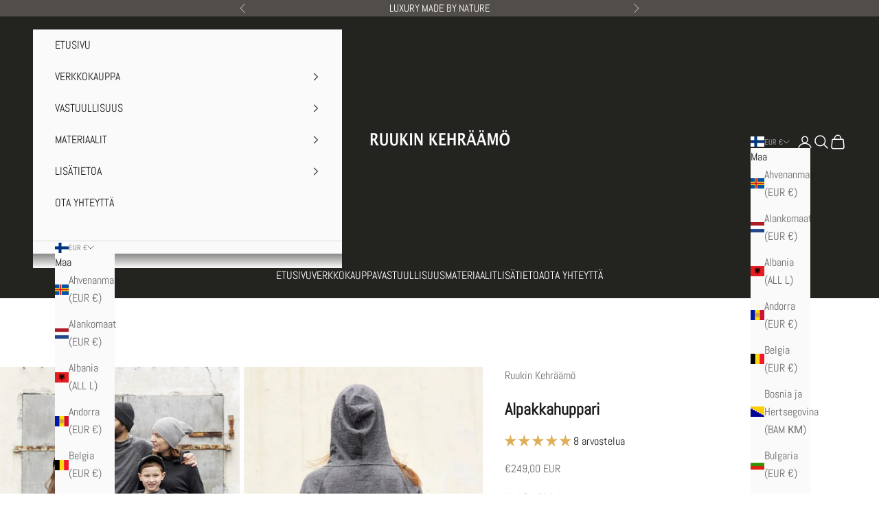

--- FILE ---
content_type: text/html; charset=utf-8
request_url: https://ruukinkehraamo.fi/collections/neulepaidat/products/alpakkahuppari?variant=39611139194949
body_size: 72688
content:
<!doctype html>

<html lang="fi" dir="ltr">
  <head>
    <meta charset="utf-8">
    <meta name="viewport" content="width=device-width, initial-scale=1.0, height=device-height, minimum-scale=1.0, maximum-scale=5.0">

    <title>Rento ja tyylikäs 100% Alpaca Royal -alpakkahuppari</title><meta name="description" content="Unisex -alpakkahuppari koko perheelle. Ohut ja laadukas alpakkaneule on aina juuri sopivan lämpöinen, sillä alpakanvillalla on ensiluokkaisen hyvä lämmönsäätelykyky. Mallia on saatavilla myös pidempänä versiona kookkaille ja pitkille miehille."><link rel="canonical" href="https://ruukinkehraamo.fi/products/alpakkahuppari"><link rel="shortcut icon" href="//ruukinkehraamo.fi/cdn/shop/files/ruukin-kehraamo-logo.png?v=1688993089&width=96">
      <link rel="apple-touch-icon" href="//ruukinkehraamo.fi/cdn/shop/files/ruukin-kehraamo-logo.png?v=1688993089&width=180"><link rel="preconnect" href="https://fonts.shopifycdn.com" crossorigin><link rel="preload" href="//ruukinkehraamo.fi/cdn/fonts/abel/abel_n4.0254805ccf79872a96d53996a984f2b9039f9995.woff2" as="font" type="font/woff2" crossorigin><link rel="preload" href="//ruukinkehraamo.fi/cdn/fonts/abel/abel_n4.0254805ccf79872a96d53996a984f2b9039f9995.woff2" as="font" type="font/woff2" crossorigin><meta property="og:type" content="product">
  <meta property="og:title" content="Alpakkahuppari">
  <meta property="product:price:amount" content="249,00">
  <meta property="product:price:currency" content="EUR">
  <meta property="product:availability" content="in stock"><meta property="og:image" content="http://ruukinkehraamo.fi/cdn/shop/files/alpakkahuppari_perhe_590772b2-3bcf-479b-8855-5cebaa949ba7.jpg?v=1742996012&width=2048">
  <meta property="og:image:secure_url" content="https://ruukinkehraamo.fi/cdn/shop/files/alpakkahuppari_perhe_590772b2-3bcf-479b-8855-5cebaa949ba7.jpg?v=1742996012&width=2048">
  <meta property="og:image:width" content="667">
  <meta property="og:image:height" content="1000"><meta property="og:description" content="Unisex -alpakkahuppari koko perheelle. Ohut ja laadukas alpakkaneule on aina juuri sopivan lämpöinen, sillä alpakanvillalla on ensiluokkaisen hyvä lämmönsäätelykyky. Mallia on saatavilla myös pidempänä versiona kookkaille ja pitkille miehille."><meta property="og:url" content="https://ruukinkehraamo.fi/products/alpakkahuppari">
<meta property="og:site_name" content="Ruukin Kehräämö"><meta name="twitter:card" content="summary"><meta name="twitter:title" content="Alpakkahuppari">
  <meta name="twitter:description" content="Alpaca Royal -huppari koko perheelle 100% Royal -alpakasta valmistettu huppari on supermukava ja sopii monenlaiseen käyttöön. Tyylikäs ja mukava alpakkahupparimme sopii rentoon pukeutumiseen niin kylminä talvipäivinä kuin myös kesän lämmössä. Huppari sopii loistavasti yhteen alpakkajoggereiden kanssa. Huppari on unisex-malli ja myös lapsille sopiva.  Huppari on hieman väljemmän ja pidemmän mallinen, joten se pitää alaselän lämpimänä ulkona liikkuessa. Hupparissa on edessä pieni kaulus, jonka ansioista huppu istuu neuleeseen kauniisti ja tekee sen käyttämisestä miellyttävää. Kesällä ohut ja hengittävä neulos suojaa auringolta. Kovilla pakkasilla huppu on mukava nostaa pipon alle, jolloin se lämmittää myös niskaa, poskia ja korvia.  HUOM! Uusi pidempi malli on suunniteltu kookkaille ja pitkille miehille. Mallissa on pidempi paidan helma sekä pidemmät hihat. Mallia saatavina koossa 3 ja 4 sekä väreissä Musta, Ruusunharmaa ja Ruskea. Alpaca Royal -malliston tuotteet valmistetaan markkinoiden parhaimmasta 100% Royal alpakkakuidusta (≤ 18 µm). Hienolaatuisen"><meta name="twitter:image" content="https://ruukinkehraamo.fi/cdn/shop/files/alpakkahuppari_perhe_590772b2-3bcf-479b-8855-5cebaa949ba7.jpg?crop=center&height=1200&v=1742996012&width=1200">
  <meta name="twitter:image:alt" content="Alpakkahuppari sopii koko perheelle"><script async crossorigin fetchpriority="high" src="/cdn/shopifycloud/importmap-polyfill/es-modules-shim.2.4.0.js"></script>
<script type="application/ld+json">{"@context":"http:\/\/schema.org\/","@id":"\/products\/alpakkahuppari#product","@type":"ProductGroup","brand":{"@type":"Brand","name":"Ruukin Kehräämö"},"category":"Hupparit","description":"Alpaca Royal -huppari koko perheelle\n100% Royal -alpakasta valmistettu huppari on supermukava ja sopii monenlaiseen käyttöön.\nTyylikäs ja mukava alpakkahupparimme sopii rentoon pukeutumiseen niin kylminä talvipäivinä kuin myös kesän lämmössä. Huppari sopii loistavasti yhteen alpakkajoggereiden kanssa. Huppari on unisex-malli ja myös lapsille sopiva. \nHuppari on hieman väljemmän ja pidemmän mallinen, joten se pitää alaselän lämpimänä ulkona liikkuessa. Hupparissa on edessä pieni kaulus, jonka ansioista huppu istuu neuleeseen kauniisti ja tekee sen käyttämisestä miellyttävää.\nKesällä ohut ja hengittävä neulos suojaa auringolta. Kovilla pakkasilla huppu on mukava nostaa pipon alle, jolloin se lämmittää myös niskaa, poskia ja korvia. \nHUOM! Uusi pidempi malli on suunniteltu kookkaille ja pitkille miehille. Mallissa on pidempi paidan helma sekä pidemmät hihat. Mallia saatavina koossa 3 ja 4 sekä väreissä Musta, Ruusunharmaa ja Ruskea.\nAlpaca Royal -malliston tuotteet valmistetaan markkinoiden parhaimmasta 100% Royal alpakkakuidusta (≤ 18 µm). Hienolaatuisen kuitunsa ansiosta Alpaca Royal -perheen tuotteet säilyvät ulkonäöltään muuttumattomina jopa vuosia ja kestävät hyvin käyttöä. Neuleita ei tarvitse juurikaan pestä, alpakanvilla ei sido hajuja, vaan usein pelkkä neuleen tuuletus riittää.\nNeuleidemme valmistuksessa on kiinnitetty erityistä huomiota vastuullisuuteen.\nMateriaali:\n\n\n 100% Alpaca Royal \n\nOminaisuudet:\nRuukin Kehräämön vastuullinen tuotantoketju käyttää 100% Alpaca Royal kuitua luonnon ihanissa sävyissä. Se säilyttää luonnolliset ominaisuutensa ja sopii myös herkkäihoisille.\n\nHengittävä ja lämpöä säätelevä \nLuonnostaan kosteutta ja likaa hylkivä\nEi sido hajuja\nSiirtää kosteutta iholta paremmin kuin tekniset kuidut\nHypoallergeeninen ja antibakteerinen\n\n\nNeuleen Hoito: Tuuletus \/ käsinpesu tai pesukoneen käsinpesuohjelma\nValmistaja: Ruukin Kehräämö\n","hasVariant":[{"@id":"\/products\/alpakkahuppari?variant=40363136876613#variant","@type":"Product","image":"https:\/\/ruukinkehraamo.fi\/cdn\/shop\/files\/Alpakkahupparivalkoinen.jpg?v=1752241177\u0026width=1920","name":"Alpakkahuppari - Luonnonvalkoinen \/ 1 \/ Normaali malli","offers":{"@id":"\/products\/alpakkahuppari?variant=40363136876613#offer","@type":"Offer","availability":"http:\/\/schema.org\/InStock","price":"249.00","priceCurrency":"EUR","url":"https:\/\/ruukinkehraamo.fi\/products\/alpakkahuppari?variant=40363136876613"}},{"@id":"\/products\/alpakkahuppari?variant=40363136909381#variant","@type":"Product","image":"https:\/\/ruukinkehraamo.fi\/cdn\/shop\/files\/Alpakkahupparivalkoinen.jpg?v=1752241177\u0026width=1920","name":"Alpakkahuppari - Luonnonvalkoinen \/ 2 \/ Normaali malli","offers":{"@id":"\/products\/alpakkahuppari?variant=40363136909381#offer","@type":"Offer","availability":"http:\/\/schema.org\/InStock","price":"249.00","priceCurrency":"EUR","url":"https:\/\/ruukinkehraamo.fi\/products\/alpakkahuppari?variant=40363136909381"}},{"@id":"\/products\/alpakkahuppari?variant=40363136942149#variant","@type":"Product","image":"https:\/\/ruukinkehraamo.fi\/cdn\/shop\/files\/Alpakkahupparivalkoinen.jpg?v=1752241177\u0026width=1920","name":"Alpakkahuppari - Luonnonvalkoinen \/ 3 \/ Normaali malli","offers":{"@id":"\/products\/alpakkahuppari?variant=40363136942149#offer","@type":"Offer","availability":"http:\/\/schema.org\/InStock","price":"249.00","priceCurrency":"EUR","url":"https:\/\/ruukinkehraamo.fi\/products\/alpakkahuppari?variant=40363136942149"}},{"@id":"\/products\/alpakkahuppari?variant=40363136974917#variant","@type":"Product","image":"https:\/\/ruukinkehraamo.fi\/cdn\/shop\/files\/Alpakkahupparivalkoinen.jpg?v=1752241177\u0026width=1920","name":"Alpakkahuppari - Luonnonvalkoinen \/ 4 \/ Normaali malli","offers":{"@id":"\/products\/alpakkahuppari?variant=40363136974917#offer","@type":"Offer","availability":"http:\/\/schema.org\/OutOfStock","price":"249.00","priceCurrency":"EUR","url":"https:\/\/ruukinkehraamo.fi\/products\/alpakkahuppari?variant=40363136974917"}},{"@id":"\/products\/alpakkahuppari?variant=49246989451593#variant","@type":"Product","image":"https:\/\/ruukinkehraamo.fi\/cdn\/shop\/files\/alpakkahuppari_ruusunharmaa.jpg?v=1752241177\u0026width=1920","name":"Alpakkahuppari - Tumma ruusunharmaa \/ 1 \/ Normaali malli","offers":{"@id":"\/products\/alpakkahuppari?variant=49246989451593#offer","@type":"Offer","availability":"http:\/\/schema.org\/InStock","price":"249.00","priceCurrency":"EUR","url":"https:\/\/ruukinkehraamo.fi\/products\/alpakkahuppari?variant=49246989451593"}},{"@id":"\/products\/alpakkahuppari?variant=49246989517129#variant","@type":"Product","image":"https:\/\/ruukinkehraamo.fi\/cdn\/shop\/files\/alpakkahuppari_ruusunharmaa.jpg?v=1752241177\u0026width=1920","name":"Alpakkahuppari - Tumma ruusunharmaa \/ 2 \/ Normaali malli","offers":{"@id":"\/products\/alpakkahuppari?variant=49246989517129#offer","@type":"Offer","availability":"http:\/\/schema.org\/InStock","price":"249.00","priceCurrency":"EUR","url":"https:\/\/ruukinkehraamo.fi\/products\/alpakkahuppari?variant=49246989517129"}},{"@id":"\/products\/alpakkahuppari?variant=51347492405577#variant","@type":"Product","image":"https:\/\/ruukinkehraamo.fi\/cdn\/shop\/files\/alpakkahuppari_ruusunharmaa.jpg?v=1752241177\u0026width=1920","name":"Alpakkahuppari - Tumma ruusunharmaa \/ 2 \/ Pidempi malli","offers":{"@id":"\/products\/alpakkahuppari?variant=51347492405577#offer","@type":"Offer","availability":"http:\/\/schema.org\/InStock","price":"249.00","priceCurrency":"EUR","url":"https:\/\/ruukinkehraamo.fi\/products\/alpakkahuppari?variant=51347492405577"}},{"@id":"\/products\/alpakkahuppari?variant=49246989582665#variant","@type":"Product","image":"https:\/\/ruukinkehraamo.fi\/cdn\/shop\/files\/alpakkahuppari_ruusunharmaa.jpg?v=1752241177\u0026width=1920","name":"Alpakkahuppari - Tumma ruusunharmaa \/ 3 \/ Normaali malli","offers":{"@id":"\/products\/alpakkahuppari?variant=49246989582665#offer","@type":"Offer","availability":"http:\/\/schema.org\/InStock","price":"249.00","priceCurrency":"EUR","url":"https:\/\/ruukinkehraamo.fi\/products\/alpakkahuppari?variant=49246989582665"}},{"@id":"\/products\/alpakkahuppari?variant=51063766647113#variant","@type":"Product","image":"https:\/\/ruukinkehraamo.fi\/cdn\/shop\/files\/alpakkahuppari_ruusunharmaa.jpg?v=1752241177\u0026width=1920","name":"Alpakkahuppari - Tumma ruusunharmaa \/ 3 \/ Pidempi malli","offers":{"@id":"\/products\/alpakkahuppari?variant=51063766647113#offer","@type":"Offer","availability":"http:\/\/schema.org\/InStock","price":"249.00","priceCurrency":"EUR","url":"https:\/\/ruukinkehraamo.fi\/products\/alpakkahuppari?variant=51063766647113"}},{"@id":"\/products\/alpakkahuppari?variant=49246989648201#variant","@type":"Product","image":"https:\/\/ruukinkehraamo.fi\/cdn\/shop\/files\/alpakkahuppari_ruusunharmaa.jpg?v=1752241177\u0026width=1920","name":"Alpakkahuppari - Tumma ruusunharmaa \/ 4 \/ Normaali malli","offers":{"@id":"\/products\/alpakkahuppari?variant=49246989648201#offer","@type":"Offer","availability":"http:\/\/schema.org\/InStock","price":"249.00","priceCurrency":"EUR","url":"https:\/\/ruukinkehraamo.fi\/products\/alpakkahuppari?variant=49246989648201"}},{"@id":"\/products\/alpakkahuppari?variant=51063766876489#variant","@type":"Product","image":"https:\/\/ruukinkehraamo.fi\/cdn\/shop\/files\/alpakkahuppari_ruusunharmaa.jpg?v=1752241177\u0026width=1920","name":"Alpakkahuppari - Tumma ruusunharmaa \/ 4 \/ Pidempi malli","offers":{"@id":"\/products\/alpakkahuppari?variant=51063766876489#offer","@type":"Offer","availability":"http:\/\/schema.org\/InStock","price":"249.00","priceCurrency":"EUR","url":"https:\/\/ruukinkehraamo.fi\/products\/alpakkahuppari?variant=51063766876489"}},{"@id":"\/products\/alpakkahuppari?variant=49246989484361#variant","@type":"Product","image":"https:\/\/ruukinkehraamo.fi\/cdn\/shop\/files\/alpakkahupparikameli.jpg?v=1752241177\u0026width=1920","name":"Alpakkahuppari - Tumma kameli \/ 1 \/ Normaali malli","offers":{"@id":"\/products\/alpakkahuppari?variant=49246989484361#offer","@type":"Offer","availability":"http:\/\/schema.org\/InStock","price":"249.00","priceCurrency":"EUR","url":"https:\/\/ruukinkehraamo.fi\/products\/alpakkahuppari?variant=49246989484361"}},{"@id":"\/products\/alpakkahuppari?variant=49246989549897#variant","@type":"Product","image":"https:\/\/ruukinkehraamo.fi\/cdn\/shop\/files\/alpakkahupparikameli.jpg?v=1752241177\u0026width=1920","name":"Alpakkahuppari - Tumma kameli \/ 2 \/ Normaali malli","offers":{"@id":"\/products\/alpakkahuppari?variant=49246989549897#offer","@type":"Offer","availability":"http:\/\/schema.org\/InStock","price":"249.00","priceCurrency":"EUR","url":"https:\/\/ruukinkehraamo.fi\/products\/alpakkahuppari?variant=49246989549897"}},{"@id":"\/products\/alpakkahuppari?variant=49246989615433#variant","@type":"Product","image":"https:\/\/ruukinkehraamo.fi\/cdn\/shop\/files\/alpakkahupparikameli.jpg?v=1752241177\u0026width=1920","name":"Alpakkahuppari - Tumma kameli \/ 3 \/ Normaali malli","offers":{"@id":"\/products\/alpakkahuppari?variant=49246989615433#offer","@type":"Offer","availability":"http:\/\/schema.org\/InStock","price":"249.00","priceCurrency":"EUR","url":"https:\/\/ruukinkehraamo.fi\/products\/alpakkahuppari?variant=49246989615433"}},{"@id":"\/products\/alpakkahuppari?variant=49246989680969#variant","@type":"Product","image":"https:\/\/ruukinkehraamo.fi\/cdn\/shop\/files\/alpakkahupparikameli.jpg?v=1752241177\u0026width=1920","name":"Alpakkahuppari - Tumma kameli \/ 4 \/ Normaali malli","offers":{"@id":"\/products\/alpakkahuppari?variant=49246989680969#offer","@type":"Offer","availability":"http:\/\/schema.org\/OutOfStock","price":"249.00","priceCurrency":"EUR","url":"https:\/\/ruukinkehraamo.fi\/products\/alpakkahuppari?variant=49246989680969"}},{"@id":"\/products\/alpakkahuppari?variant=39611139227717#variant","@type":"Product","gtin":"39227717","image":"https:\/\/ruukinkehraamo.fi\/cdn\/shop\/files\/alpakkahuppari_harmaa.jpg?v=1749734080\u0026width=1920","name":"Alpakkahuppari - Keskiharmaa \/ 1 \/ Normaali malli","offers":{"@id":"\/products\/alpakkahuppari?variant=39611139227717#offer","@type":"Offer","availability":"http:\/\/schema.org\/InStock","price":"249.00","priceCurrency":"EUR","url":"https:\/\/ruukinkehraamo.fi\/products\/alpakkahuppari?variant=39611139227717"}},{"@id":"\/products\/alpakkahuppari?variant=39611139391557#variant","@type":"Product","gtin":"39391557","image":"https:\/\/ruukinkehraamo.fi\/cdn\/shop\/files\/alpakkahuppari_harmaa.jpg?v=1749734080\u0026width=1920","name":"Alpakkahuppari - Keskiharmaa \/ 2 \/ Normaali malli","offers":{"@id":"\/products\/alpakkahuppari?variant=39611139391557#offer","@type":"Offer","availability":"http:\/\/schema.org\/OutOfStock","price":"249.00","priceCurrency":"EUR","url":"https:\/\/ruukinkehraamo.fi\/products\/alpakkahuppari?variant=39611139391557"}},{"@id":"\/products\/alpakkahuppari?variant=39611139555397#variant","@type":"Product","gtin":"39555397","image":"https:\/\/ruukinkehraamo.fi\/cdn\/shop\/files\/alpakkahuppari_harmaa.jpg?v=1749734080\u0026width=1920","name":"Alpakkahuppari - Keskiharmaa \/ 3 \/ Normaali malli","offers":{"@id":"\/products\/alpakkahuppari?variant=39611139555397#offer","@type":"Offer","availability":"http:\/\/schema.org\/InStock","price":"249.00","priceCurrency":"EUR","url":"https:\/\/ruukinkehraamo.fi\/products\/alpakkahuppari?variant=39611139555397"}},{"@id":"\/products\/alpakkahuppari?variant=39611139719237#variant","@type":"Product","gtin":"39719237","image":"https:\/\/ruukinkehraamo.fi\/cdn\/shop\/files\/alpakkahuppari_harmaa.jpg?v=1749734080\u0026width=1920","name":"Alpakkahuppari - Keskiharmaa \/ 4 \/ Normaali malli","offers":{"@id":"\/products\/alpakkahuppari?variant=39611139719237#offer","@type":"Offer","availability":"http:\/\/schema.org\/OutOfStock","price":"249.00","priceCurrency":"EUR","url":"https:\/\/ruukinkehraamo.fi\/products\/alpakkahuppari?variant=39611139719237"}},{"@id":"\/products\/alpakkahuppari?variant=39611139260485#variant","@type":"Product","gtin":"39260485","image":"https:\/\/ruukinkehraamo.fi\/cdn\/shop\/files\/alpakkahuppari_ruskea.jpg?v=1749734080\u0026width=1920","name":"Alpakkahuppari - Keskiruskea \/ 1 \/ Normaali malli","offers":{"@id":"\/products\/alpakkahuppari?variant=39611139260485#offer","@type":"Offer","availability":"http:\/\/schema.org\/InStock","price":"249.00","priceCurrency":"EUR","url":"https:\/\/ruukinkehraamo.fi\/products\/alpakkahuppari?variant=39611139260485"}},{"@id":"\/products\/alpakkahuppari?variant=39611139424325#variant","@type":"Product","gtin":"39424325","image":"https:\/\/ruukinkehraamo.fi\/cdn\/shop\/files\/alpakkahuppari_ruskea.jpg?v=1749734080\u0026width=1920","name":"Alpakkahuppari - Keskiruskea \/ 2 \/ Normaali malli","offers":{"@id":"\/products\/alpakkahuppari?variant=39611139424325#offer","@type":"Offer","availability":"http:\/\/schema.org\/OutOfStock","price":"249.00","priceCurrency":"EUR","url":"https:\/\/ruukinkehraamo.fi\/products\/alpakkahuppari?variant=39611139424325"}},{"@id":"\/products\/alpakkahuppari?variant=39611139588165#variant","@type":"Product","gtin":"39588165","image":"https:\/\/ruukinkehraamo.fi\/cdn\/shop\/files\/alpakkahuppari_ruskea.jpg?v=1749734080\u0026width=1920","name":"Alpakkahuppari - Keskiruskea \/ 3 \/ Normaali malli","offers":{"@id":"\/products\/alpakkahuppari?variant=39611139588165#offer","@type":"Offer","availability":"http:\/\/schema.org\/OutOfStock","price":"249.00","priceCurrency":"EUR","url":"https:\/\/ruukinkehraamo.fi\/products\/alpakkahuppari?variant=39611139588165"}},{"@id":"\/products\/alpakkahuppari?variant=51063766745417#variant","@type":"Product","image":"https:\/\/ruukinkehraamo.fi\/cdn\/shop\/files\/alpakkahuppari_ruskea.jpg?v=1749734080\u0026width=1920","name":"Alpakkahuppari - Keskiruskea \/ 3 \/ Pidempi malli","offers":{"@id":"\/products\/alpakkahuppari?variant=51063766745417#offer","@type":"Offer","availability":"http:\/\/schema.org\/InStock","price":"249.00","priceCurrency":"EUR","url":"https:\/\/ruukinkehraamo.fi\/products\/alpakkahuppari?variant=51063766745417"}},{"@id":"\/products\/alpakkahuppari?variant=39611139752005#variant","@type":"Product","gtin":"39752005","image":"https:\/\/ruukinkehraamo.fi\/cdn\/shop\/files\/alpakkahuppari_ruskea.jpg?v=1749734080\u0026width=1920","name":"Alpakkahuppari - Keskiruskea \/ 4 \/ Normaali malli","offers":{"@id":"\/products\/alpakkahuppari?variant=39611139752005#offer","@type":"Offer","availability":"http:\/\/schema.org\/OutOfStock","price":"249.00","priceCurrency":"EUR","url":"https:\/\/ruukinkehraamo.fi\/products\/alpakkahuppari?variant=39611139752005"}},{"@id":"\/products\/alpakkahuppari?variant=51063766974793#variant","@type":"Product","image":"https:\/\/ruukinkehraamo.fi\/cdn\/shop\/files\/alpakkahuppari_ruskea.jpg?v=1749734080\u0026width=1920","name":"Alpakkahuppari - Keskiruskea \/ 4 \/ Pidempi malli","offers":{"@id":"\/products\/alpakkahuppari?variant=51063766974793#offer","@type":"Offer","availability":"http:\/\/schema.org\/OutOfStock","price":"249.00","priceCurrency":"EUR","url":"https:\/\/ruukinkehraamo.fi\/products\/alpakkahuppari?variant=51063766974793"}},{"@id":"\/products\/alpakkahuppari?variant=39611139194949#variant","@type":"Product","gtin":"39194949","image":"https:\/\/ruukinkehraamo.fi\/cdn\/shop\/files\/alpakkahuppari_grafiitti.jpg?v=1752241177\u0026width=1920","name":"Alpakkahuppari - Grafiitinharmaa \/ 1 \/ Normaali malli","offers":{"@id":"\/products\/alpakkahuppari?variant=39611139194949#offer","@type":"Offer","availability":"http:\/\/schema.org\/InStock","price":"249.00","priceCurrency":"EUR","url":"https:\/\/ruukinkehraamo.fi\/products\/alpakkahuppari?variant=39611139194949"}},{"@id":"\/products\/alpakkahuppari?variant=39611139358789#variant","@type":"Product","gtin":"39358789","image":"https:\/\/ruukinkehraamo.fi\/cdn\/shop\/files\/alpakkahuppari_grafiitti.jpg?v=1752241177\u0026width=1920","name":"Alpakkahuppari - Grafiitinharmaa \/ 2 \/ Normaali malli","offers":{"@id":"\/products\/alpakkahuppari?variant=39611139358789#offer","@type":"Offer","availability":"http:\/\/schema.org\/InStock","price":"249.00","priceCurrency":"EUR","url":"https:\/\/ruukinkehraamo.fi\/products\/alpakkahuppari?variant=39611139358789"}},{"@id":"\/products\/alpakkahuppari?variant=51347496894793#variant","@type":"Product","image":"https:\/\/ruukinkehraamo.fi\/cdn\/shop\/files\/alpakkahuppari_grafiitti.jpg?v=1752241177\u0026width=1920","name":"Alpakkahuppari - Grafiitinharmaa \/ 2 \/ Pidempi malli","offers":{"@id":"\/products\/alpakkahuppari?variant=51347496894793#offer","@type":"Offer","availability":"http:\/\/schema.org\/InStock","price":"249.00","priceCurrency":"EUR","url":"https:\/\/ruukinkehraamo.fi\/products\/alpakkahuppari?variant=51347496894793"}},{"@id":"\/products\/alpakkahuppari?variant=39611139522629#variant","@type":"Product","gtin":"39522629","image":"https:\/\/ruukinkehraamo.fi\/cdn\/shop\/files\/alpakkahuppari_grafiitti.jpg?v=1752241177\u0026width=1920","name":"Alpakkahuppari - Grafiitinharmaa \/ 3 \/ Normaali malli","offers":{"@id":"\/products\/alpakkahuppari?variant=39611139522629#offer","@type":"Offer","availability":"http:\/\/schema.org\/OutOfStock","price":"249.00","priceCurrency":"EUR","url":"https:\/\/ruukinkehraamo.fi\/products\/alpakkahuppari?variant=39611139522629"}},{"@id":"\/products\/alpakkahuppari?variant=39611139686469#variant","@type":"Product","gtin":"39686469","image":"https:\/\/ruukinkehraamo.fi\/cdn\/shop\/files\/alpakkahuppari_grafiitti.jpg?v=1752241177\u0026width=1920","name":"Alpakkahuppari - Grafiitinharmaa \/ 4 \/ Normaali malli","offers":{"@id":"\/products\/alpakkahuppari?variant=39611139686469#offer","@type":"Offer","availability":"http:\/\/schema.org\/OutOfStock","price":"249.00","priceCurrency":"EUR","url":"https:\/\/ruukinkehraamo.fi\/products\/alpakkahuppari?variant=39611139686469"}},{"@id":"\/products\/alpakkahuppari?variant=53419631870281#variant","@type":"Product","image":"https:\/\/ruukinkehraamo.fi\/cdn\/shop\/files\/huppari_alpakka_isot_miehet_2149787d-23c9-4932-8c4d-92c8a3131c4e.jpg?v=1752241177\u0026width=1920","name":"Alpakkahuppari - Tummanruskea \/ 1 \/ Normaali malli","offers":{"@id":"\/products\/alpakkahuppari?variant=53419631870281#offer","@type":"Offer","availability":"http:\/\/schema.org\/InStock","price":"249.00","priceCurrency":"EUR","url":"https:\/\/ruukinkehraamo.fi\/products\/alpakkahuppari?variant=53419631870281"}},{"@id":"\/products\/alpakkahuppari?variant=53419631903049#variant","@type":"Product","image":"https:\/\/ruukinkehraamo.fi\/cdn\/shop\/files\/huppari_alpakka_isot_miehet_2149787d-23c9-4932-8c4d-92c8a3131c4e.jpg?v=1752241177\u0026width=1920","name":"Alpakkahuppari - Tummanruskea \/ 2 \/ Normaali malli","offers":{"@id":"\/products\/alpakkahuppari?variant=53419631903049#offer","@type":"Offer","availability":"http:\/\/schema.org\/InStock","price":"249.00","priceCurrency":"EUR","url":"https:\/\/ruukinkehraamo.fi\/products\/alpakkahuppari?variant=53419631903049"}},{"@id":"\/products\/alpakkahuppari?variant=53419631935817#variant","@type":"Product","image":"https:\/\/ruukinkehraamo.fi\/cdn\/shop\/files\/huppari_alpakka_isot_miehet_2149787d-23c9-4932-8c4d-92c8a3131c4e.jpg?v=1752241177\u0026width=1920","name":"Alpakkahuppari - Tummanruskea \/ 2 \/ Pidempi malli","offers":{"@id":"\/products\/alpakkahuppari?variant=53419631935817#offer","@type":"Offer","availability":"http:\/\/schema.org\/InStock","price":"249.00","priceCurrency":"EUR","url":"https:\/\/ruukinkehraamo.fi\/products\/alpakkahuppari?variant=53419631935817"}},{"@id":"\/products\/alpakkahuppari?variant=53419631968585#variant","@type":"Product","image":"https:\/\/ruukinkehraamo.fi\/cdn\/shop\/files\/huppari_alpakka_isot_miehet_2149787d-23c9-4932-8c4d-92c8a3131c4e.jpg?v=1752241177\u0026width=1920","name":"Alpakkahuppari - Tummanruskea \/ 3 \/ Normaali malli","offers":{"@id":"\/products\/alpakkahuppari?variant=53419631968585#offer","@type":"Offer","availability":"http:\/\/schema.org\/InStock","price":"249.00","priceCurrency":"EUR","url":"https:\/\/ruukinkehraamo.fi\/products\/alpakkahuppari?variant=53419631968585"}},{"@id":"\/products\/alpakkahuppari?variant=53419632001353#variant","@type":"Product","image":"https:\/\/ruukinkehraamo.fi\/cdn\/shop\/files\/huppari_alpakka_isot_miehet_2149787d-23c9-4932-8c4d-92c8a3131c4e.jpg?v=1752241177\u0026width=1920","name":"Alpakkahuppari - Tummanruskea \/ 3 \/ Pidempi malli","offers":{"@id":"\/products\/alpakkahuppari?variant=53419632001353#offer","@type":"Offer","availability":"http:\/\/schema.org\/InStock","price":"249.00","priceCurrency":"EUR","url":"https:\/\/ruukinkehraamo.fi\/products\/alpakkahuppari?variant=53419632001353"}},{"@id":"\/products\/alpakkahuppari?variant=53419632034121#variant","@type":"Product","image":"https:\/\/ruukinkehraamo.fi\/cdn\/shop\/files\/huppari_alpakka_isot_miehet_2149787d-23c9-4932-8c4d-92c8a3131c4e.jpg?v=1752241177\u0026width=1920","name":"Alpakkahuppari - Tummanruskea \/ 4 \/ Normaali malli","offers":{"@id":"\/products\/alpakkahuppari?variant=53419632034121#offer","@type":"Offer","availability":"http:\/\/schema.org\/OutOfStock","price":"249.00","priceCurrency":"EUR","url":"https:\/\/ruukinkehraamo.fi\/products\/alpakkahuppari?variant=53419632034121"}},{"@id":"\/products\/alpakkahuppari?variant=53419632066889#variant","@type":"Product","image":"https:\/\/ruukinkehraamo.fi\/cdn\/shop\/files\/huppari_alpakka_isot_miehet_2149787d-23c9-4932-8c4d-92c8a3131c4e.jpg?v=1752241177\u0026width=1920","name":"Alpakkahuppari - Tummanruskea \/ 4 \/ Pidempi malli","offers":{"@id":"\/products\/alpakkahuppari?variant=53419632066889#offer","@type":"Offer","availability":"http:\/\/schema.org\/InStock","price":"249.00","priceCurrency":"EUR","url":"https:\/\/ruukinkehraamo.fi\/products\/alpakkahuppari?variant=53419632066889"}},{"@id":"\/products\/alpakkahuppari?variant=39611139162181#variant","@type":"Product","gtin":"39162181","image":"https:\/\/ruukinkehraamo.fi\/cdn\/shop\/files\/alpakkahuppari_musta.jpg?v=1752241177\u0026width=1920","name":"Alpakkahuppari - Musta \/ 1 \/ Normaali malli","offers":{"@id":"\/products\/alpakkahuppari?variant=39611139162181#offer","@type":"Offer","availability":"http:\/\/schema.org\/InStock","price":"249.00","priceCurrency":"EUR","url":"https:\/\/ruukinkehraamo.fi\/products\/alpakkahuppari?variant=39611139162181"}},{"@id":"\/products\/alpakkahuppari?variant=39611139326021#variant","@type":"Product","gtin":"39326021","image":"https:\/\/ruukinkehraamo.fi\/cdn\/shop\/files\/alpakkahuppari_musta.jpg?v=1752241177\u0026width=1920","name":"Alpakkahuppari - Musta \/ 2 \/ Normaali malli","offers":{"@id":"\/products\/alpakkahuppari?variant=39611139326021#offer","@type":"Offer","availability":"http:\/\/schema.org\/InStock","price":"249.00","priceCurrency":"EUR","url":"https:\/\/ruukinkehraamo.fi\/products\/alpakkahuppari?variant=39611139326021"}},{"@id":"\/products\/alpakkahuppari?variant=39611139489861#variant","@type":"Product","gtin":"39489861","image":"https:\/\/ruukinkehraamo.fi\/cdn\/shop\/files\/alpakkahuppari_musta.jpg?v=1752241177\u0026width=1920","name":"Alpakkahuppari - Musta \/ 3 \/ Normaali malli","offers":{"@id":"\/products\/alpakkahuppari?variant=39611139489861#offer","@type":"Offer","availability":"http:\/\/schema.org\/InStock","price":"249.00","priceCurrency":"EUR","url":"https:\/\/ruukinkehraamo.fi\/products\/alpakkahuppari?variant=39611139489861"}},{"@id":"\/products\/alpakkahuppari?variant=51063766810953#variant","@type":"Product","image":"https:\/\/ruukinkehraamo.fi\/cdn\/shop\/files\/alpakkahuppari_musta.jpg?v=1752241177\u0026width=1920","name":"Alpakkahuppari - Musta \/ 3 \/ Pidempi malli","offers":{"@id":"\/products\/alpakkahuppari?variant=51063766810953#offer","@type":"Offer","availability":"http:\/\/schema.org\/OutOfStock","price":"249.00","priceCurrency":"EUR","url":"https:\/\/ruukinkehraamo.fi\/products\/alpakkahuppari?variant=51063766810953"}},{"@id":"\/products\/alpakkahuppari?variant=39611139653701#variant","@type":"Product","gtin":"39653701","image":"https:\/\/ruukinkehraamo.fi\/cdn\/shop\/files\/alpakkahuppari_musta.jpg?v=1752241177\u0026width=1920","name":"Alpakkahuppari - Musta \/ 4 \/ Normaali malli","offers":{"@id":"\/products\/alpakkahuppari?variant=39611139653701#offer","@type":"Offer","availability":"http:\/\/schema.org\/InStock","price":"249.00","priceCurrency":"EUR","url":"https:\/\/ruukinkehraamo.fi\/products\/alpakkahuppari?variant=39611139653701"}},{"@id":"\/products\/alpakkahuppari?variant=51063767040329#variant","@type":"Product","image":"https:\/\/ruukinkehraamo.fi\/cdn\/shop\/files\/alpakkahuppari_musta.jpg?v=1752241177\u0026width=1920","name":"Alpakkahuppari - Musta \/ 4 \/ Pidempi malli","offers":{"@id":"\/products\/alpakkahuppari?variant=51063767040329#offer","@type":"Offer","availability":"http:\/\/schema.org\/OutOfStock","price":"249.00","priceCurrency":"EUR","url":"https:\/\/ruukinkehraamo.fi\/products\/alpakkahuppari?variant=51063767040329"}}],"name":"Alpakkahuppari","productGroupID":"6660707385413","url":"https:\/\/ruukinkehraamo.fi\/products\/alpakkahuppari"}</script><script type="application/ld+json">
  {
    "@context": "https://schema.org",
    "@type": "BreadcrumbList",
    "itemListElement": [{
        "@type": "ListItem",
        "position": 1,
        "name": "Etusivu",
        "item": "https://ruukinkehraamo.fi"
      },{
            "@type": "ListItem",
            "position": 2,
            "name": "Neulepaidat",
            "item": "https://ruukinkehraamo.fi/collections/neulepaidat"
          }, {
            "@type": "ListItem",
            "position": 3,
            "name": "Alpakkahuppari",
            "item": "https://ruukinkehraamo.fi/products/alpakkahuppari"
          }]
  }
</script><style>/* Typography (heading) */
  @font-face {
  font-family: Abel;
  font-weight: 400;
  font-style: normal;
  font-display: fallback;
  src: url("//ruukinkehraamo.fi/cdn/fonts/abel/abel_n4.0254805ccf79872a96d53996a984f2b9039f9995.woff2") format("woff2"),
       url("//ruukinkehraamo.fi/cdn/fonts/abel/abel_n4.635ebaebd760542724b79271de73bae7c2091173.woff") format("woff");
}

/* Typography (body) */
  @font-face {
  font-family: Abel;
  font-weight: 400;
  font-style: normal;
  font-display: fallback;
  src: url("//ruukinkehraamo.fi/cdn/fonts/abel/abel_n4.0254805ccf79872a96d53996a984f2b9039f9995.woff2") format("woff2"),
       url("//ruukinkehraamo.fi/cdn/fonts/abel/abel_n4.635ebaebd760542724b79271de73bae7c2091173.woff") format("woff");
}

:root {
    /* Container */
    --container-max-width: 100%;
    --container-xxs-max-width: 27.5rem; /* 440px */
    --container-xs-max-width: 42.5rem; /* 680px */
    --container-sm-max-width: 61.25rem; /* 980px */
    --container-md-max-width: 71.875rem; /* 1150px */
    --container-lg-max-width: 78.75rem; /* 1260px */
    --container-xl-max-width: 85rem; /* 1360px */
    --container-gutter: 1.25rem;

    --section-vertical-spacing: 2.5rem;
    --section-vertical-spacing-tight:2.5rem;

    --section-stack-gap:2.25rem;
    --section-stack-gap-tight:2.25rem;

    /* Form settings */
    --form-gap: 1.25rem; /* Gap between fieldset and submit button */
    --fieldset-gap: 1rem; /* Gap between each form input within a fieldset */
    --form-control-gap: 0.625rem; /* Gap between input and label (ignored for floating label) */
    --checkbox-control-gap: 0.75rem; /* Horizontal gap between checkbox and its associated label */
    --input-padding-block: 0.65rem; /* Vertical padding for input, textarea and native select */
    --input-padding-inline: 0.8rem; /* Horizontal padding for input, textarea and native select */
    --checkbox-size: 0.875rem; /* Size (width and height) for checkbox */

    /* Other sizes */
    --sticky-area-height: calc(var(--announcement-bar-is-sticky, 0) * var(--announcement-bar-height, 0px) + var(--header-is-sticky, 0) * var(--header-is-visible, 1) * var(--header-height, 0px));

    /* RTL support */
    --transform-logical-flip: 1;
    --transform-origin-start: left;
    --transform-origin-end: right;

    /**
     * ---------------------------------------------------------------------
     * TYPOGRAPHY
     * ---------------------------------------------------------------------
     */

    /* Font properties */
    --heading-font-family: Abel, sans-serif;
    --heading-font-weight: 400;
    --heading-font-style: normal;
    --heading-text-transform: normal;
    --heading-letter-spacing: 0.02em;
    --text-font-family: Abel, sans-serif;
    --text-font-weight: 400;
    --text-font-style: normal;
    --text-letter-spacing: 0.0em;
    --button-font: var(--text-font-style) var(--text-font-weight) var(--text-sm) / 1.65 var(--text-font-family);
    --button-text-transform: uppercase;
    --button-letter-spacing: 0.18em;

    /* Font sizes */--text-heading-size-factor: 1.3;
    --text-h1: max(0.6875rem, clamp(1.375rem, 1.146341463414634rem + 0.975609756097561vw, 2rem) * var(--text-heading-size-factor));
    --text-h2: max(0.6875rem, clamp(1.25rem, 1.0670731707317074rem + 0.7804878048780488vw, 1.75rem) * var(--text-heading-size-factor));
    --text-h3: max(0.6875rem, clamp(1.125rem, 1.0335365853658536rem + 0.3902439024390244vw, 1.375rem) * var(--text-heading-size-factor));
    --text-h4: max(0.6875rem, clamp(1rem, 0.9542682926829268rem + 0.1951219512195122vw, 1.125rem) * var(--text-heading-size-factor));
    --text-h5: calc(0.875rem * var(--text-heading-size-factor));
    --text-h6: calc(0.75rem * var(--text-heading-size-factor));

    --text-xs: 1.0rem;
    --text-sm: 1.0625rem;
    --text-base: 1.125rem;
    --text-lg: 1.25rem;
    --text-xl: 1.25rem;

    /* Rounded variables (used for border radius) */
    --rounded-full: 9999px;
    --button-border-radius: 1.375rem;
    --input-border-radius: 0.0rem;

    /* Box shadow */
    --shadow-sm: 0 2px 8px rgb(0 0 0 / 0.05);
    --shadow: 0 5px 15px rgb(0 0 0 / 0.05);
    --shadow-md: 0 5px 30px rgb(0 0 0 / 0.05);
    --shadow-block: px px px rgb(var(--text-primary) / 0.0);

    /**
     * ---------------------------------------------------------------------
     * OTHER
     * ---------------------------------------------------------------------
     */

    --checkmark-svg-url: url(//ruukinkehraamo.fi/cdn/shop/t/70/assets/checkmark.svg?v=77552481021870063511767777764);
    --cursor-zoom-in-svg-url: url(//ruukinkehraamo.fi/cdn/shop/t/70/assets/cursor-zoom-in.svg?v=112480252220988712521767777764);
  }

  [dir="rtl"]:root {
    /* RTL support */
    --transform-logical-flip: -1;
    --transform-origin-start: right;
    --transform-origin-end: left;
  }

  @media screen and (min-width: 700px) {
    :root {
      /* Typography (font size) */
      --text-xs: 0.875rem;
      --text-sm: 0.9375rem;
      --text-base: 1.0rem;
      --text-lg: 1.125rem;
      --text-xl: 1.375rem;

      /* Spacing settings */
      --container-gutter: 2rem;
    }
  }

  @media screen and (min-width: 1000px) {
    :root {
      /* Spacing settings */
      --container-gutter: 3rem;

      --section-vertical-spacing: 4rem;
      --section-vertical-spacing-tight: 4rem;

      --section-stack-gap:3rem;
      --section-stack-gap-tight:3rem;
    }
  }:root {/* Overlay used for modal */
    --page-overlay: 0 0 0 / 0.4;

    /* We use the first scheme background as default */
    --page-background: ;

    /* Product colors */
    --on-sale-text: 44 110 6;
    --on-sale-badge-background: 44 110 6;
    --on-sale-badge-text: 255 255 255;
    --sold-out-badge-background: 235 227 214;
    --sold-out-badge-text: 0 0 0 / 0.65;
    --custom-badge-background: 28 28 28;
    --custom-badge-text: 255 255 255;
    --star-color: 28 28 28;

    /* Status colors */
    --success-background: 211 225 203;
    --success-text: 44 110 6;
    --warning-background: 246 237 224;
    --warning-text: 181 107 0;
    --error-background: 233 199 199;
    --error-text: 162 21 21;
  }.color-scheme--scheme-1 {
      /* Color settings */--accent: 28 28 28;
      --text-color: 28 28 28;
      --background: 255 255 255 / 1.0;
      --background-without-opacity: 255 255 255;
      --background-gradient: ;--border-color: 221 221 221;/* Button colors */
      --button-background: 28 28 28;
      --button-text-color: 255 255 255;

      /* Circled buttons */
      --circle-button-background: 235 227 214;
      --circle-button-text-color: 28 28 28;
    }.shopify-section:has(.section-spacing.color-scheme--bg-54922f2e920ba8346f6dc0fba343d673) + .shopify-section:has(.section-spacing.color-scheme--bg-54922f2e920ba8346f6dc0fba343d673:not(.bordered-section)) .section-spacing {
      padding-block-start: 0;
    }.color-scheme--scheme-2 {
      /* Color settings */--accent: 0 0 0;
      --text-color: 28 28 28;
      --background: 250 250 250 / 1.0;
      --background-without-opacity: 250 250 250;
      --background-gradient: ;--border-color: 217 217 217;/* Button colors */
      --button-background: 0 0 0;
      --button-text-color: 255 255 255;

      /* Circled buttons */
      --circle-button-background: 0 0 0;
      --circle-button-text-color: 255 255 255;
    }.shopify-section:has(.section-spacing.color-scheme--bg-19247a2159a2df860c61949669e299c4) + .shopify-section:has(.section-spacing.color-scheme--bg-19247a2159a2df860c61949669e299c4:not(.bordered-section)) .section-spacing {
      padding-block-start: 0;
    }.color-scheme--scheme-3 {
      /* Color settings */--accent: 230 223 215;
      --text-color: 255 255 255;
      --background: 81 77 72 / 1.0;
      --background-without-opacity: 81 77 72;
      --background-gradient: ;--border-color: 107 104 99;/* Button colors */
      --button-background: 230 223 215;
      --button-text-color: 0 0 0;

      /* Circled buttons */
      --circle-button-background: 255 255 255;
      --circle-button-text-color: 28 28 28;
    }.shopify-section:has(.section-spacing.color-scheme--bg-5ec1c731a7761326e3444d5092740a78) + .shopify-section:has(.section-spacing.color-scheme--bg-5ec1c731a7761326e3444d5092740a78:not(.bordered-section)) .section-spacing {
      padding-block-start: 0;
    }.color-scheme--scheme-4 {
      /* Color settings */--accent: 255 255 255;
      --text-color: 255 255 255;
      --background: 0 0 0 / 0.0;
      --background-without-opacity: 0 0 0;
      --background-gradient: ;--border-color: 255 255 255;/* Button colors */
      --button-background: 255 255 255;
      --button-text-color: 28 28 28;

      /* Circled buttons */
      --circle-button-background: 255 255 255;
      --circle-button-text-color: 28 28 28;
    }.shopify-section:has(.section-spacing.color-scheme--bg-3671eee015764974ee0aef1536023e0f) + .shopify-section:has(.section-spacing.color-scheme--bg-3671eee015764974ee0aef1536023e0f:not(.bordered-section)) .section-spacing {
      padding-block-start: 0;
    }.color-scheme--scheme-b284678f-9617-44be-ae4a-b0686aeeb82a {
      /* Color settings */--accent: 0 0 0;
      --text-color: 0 0 0;
      --background: 247 243 240 / 1.0;
      --background-without-opacity: 247 243 240;
      --background-gradient: ;--border-color: 210 207 204;/* Button colors */
      --button-background: 0 0 0;
      --button-text-color: 255 255 255;

      /* Circled buttons */
      --circle-button-background: 255 255 255;
      --circle-button-text-color: 0 0 0;
    }.shopify-section:has(.section-spacing.color-scheme--bg-42e0413000bead2abdd1285e74c6ffb8) + .shopify-section:has(.section-spacing.color-scheme--bg-42e0413000bead2abdd1285e74c6ffb8:not(.bordered-section)) .section-spacing {
      padding-block-start: 0;
    }.color-scheme--scheme-38fc3d96-9262-438b-9060-a502861a9cf4 {
      /* Color settings */--accent: 0 0 0;
      --text-color: 0 0 0;
      --background: 230 223 215 / 1.0;
      --background-without-opacity: 230 223 215;
      --background-gradient: ;--border-color: 196 190 183;/* Button colors */
      --button-background: 0 0 0;
      --button-text-color: 255 255 255;

      /* Circled buttons */
      --circle-button-background: 230 223 215;
      --circle-button-text-color: 0 0 0;
    }.shopify-section:has(.section-spacing.color-scheme--bg-d3f5d192129e26db0bd4b48d39c4d842) + .shopify-section:has(.section-spacing.color-scheme--bg-d3f5d192129e26db0bd4b48d39c4d842:not(.bordered-section)) .section-spacing {
      padding-block-start: 0;
    }.color-scheme--scheme-88aa16a5-d6db-430e-ad21-9bcc19a1b5e4 {
      /* Color settings */--accent: 230 223 215;
      --text-color: 255 255 255;
      --background: 35 35 32 / 1.0;
      --background-without-opacity: 35 35 32;
      --background-gradient: ;--border-color: 68 68 65;/* Button colors */
      --button-background: 230 223 215;
      --button-text-color: 35 35 32;

      /* Circled buttons */
      --circle-button-background: 35 35 32;
      --circle-button-text-color: 255 255 255;
    }.shopify-section:has(.section-spacing.color-scheme--bg-ae0701f5f2c220c744bc1464215cbcce) + .shopify-section:has(.section-spacing.color-scheme--bg-ae0701f5f2c220c744bc1464215cbcce:not(.bordered-section)) .section-spacing {
      padding-block-start: 0;
    }.color-scheme--scheme-5caa2577-6a6e-4cdd-a1dc-884a3a8ab860 {
      /* Color settings */--accent: 28 28 28;
      --text-color: 255 255 255;
      --background: 28 28 28 / 1.0;
      --background-without-opacity: 28 28 28;
      --background-gradient: ;--border-color: 62 62 62;/* Button colors */
      --button-background: 28 28 28;
      --button-text-color: 255 255 255;

      /* Circled buttons */
      --circle-button-background: 235 227 214;
      --circle-button-text-color: 28 28 28;
    }.shopify-section:has(.section-spacing.color-scheme--bg-c1f8cb21047e4797e94d0969dc5d1e44) + .shopify-section:has(.section-spacing.color-scheme--bg-c1f8cb21047e4797e94d0969dc5d1e44:not(.bordered-section)) .section-spacing {
      padding-block-start: 0;
    }.color-scheme--dialog {
      /* Color settings */--accent: 0 0 0;
      --text-color: 28 28 28;
      --background: 250 250 250 / 1.0;
      --background-without-opacity: 250 250 250;
      --background-gradient: ;--border-color: 217 217 217;/* Button colors */
      --button-background: 0 0 0;
      --button-text-color: 255 255 255;

      /* Circled buttons */
      --circle-button-background: 0 0 0;
      --circle-button-text-color: 255 255 255;
    }
</style><script>
  // This allows to expose several variables to the global scope, to be used in scripts
  window.themeVariables = {
    settings: {
      showPageTransition: null,
      pageType: "product",
      moneyFormat: "€{{amount_with_comma_separator}}",
      moneyWithCurrencyFormat: "€{{amount_with_comma_separator}} EUR",
      currencyCodeEnabled: true,
      cartType: "drawer",
      staggerMenuApparition: true
    },

    strings: {
      addedToCart: "Lisätty ostoskoriin!",
      addedToCartWithTitle: "{{ product_title }} lisättiin ostoskoriin.",
      closeGallery: "Sulje galleria",
      zoomGallery: "Lähennä",
      errorGallery: "Kuvan lataaminen ei onnistu",
      shippingEstimatorNoResults: "Emme valitettavasti toimita osoitteeseesi.",
      shippingEstimatorOneResult: "Osoitteeseesi on yksi toimituskulu:",
      shippingEstimatorMultipleResults: "Osoitteeseesi on useita toimituskuluja:",
      shippingEstimatorError: "Virhe noudettaessa toimituskuluja:",
      next: "Seuraava",
      previous: "Edellinen"
    },

    mediaQueries: {
      'sm': 'screen and (min-width: 700px)',
      'md': 'screen and (min-width: 1000px)',
      'lg': 'screen and (min-width: 1150px)',
      'xl': 'screen and (min-width: 1400px)',
      '2xl': 'screen and (min-width: 1600px)',
      'sm-max': 'screen and (max-width: 699px)',
      'md-max': 'screen and (max-width: 999px)',
      'lg-max': 'screen and (max-width: 1149px)',
      'xl-max': 'screen and (max-width: 1399px)',
      '2xl-max': 'screen and (max-width: 1599px)',
      'motion-safe': '(prefers-reduced-motion: no-preference)',
      'motion-reduce': '(prefers-reduced-motion: reduce)',
      'supports-hover': 'screen and (pointer: fine)',
      'supports-touch': 'screen and (hover: none)'
    }
  };</script><script type="importmap">{
        "imports": {
          "vendor": "//ruukinkehraamo.fi/cdn/shop/t/70/assets/vendor.min.js?v=55929477288600450501767777741",
          "theme": "//ruukinkehraamo.fi/cdn/shop/t/70/assets/theme.js?v=103030472301900935361767777741",
          "photoswipe": "//ruukinkehraamo.fi/cdn/shop/t/70/assets/photoswipe.min.js?v=13374349288281597431767777741"
        }
      }
    </script>

    <script type="module" src="//ruukinkehraamo.fi/cdn/shop/t/70/assets/vendor.min.js?v=55929477288600450501767777741"></script>
    <script type="module" src="//ruukinkehraamo.fi/cdn/shop/t/70/assets/theme.js?v=103030472301900935361767777741"></script>

    <script>window.performance && window.performance.mark && window.performance.mark('shopify.content_for_header.start');</script><meta name="google-site-verification" content="wlXPnbh2z3M_9SNuG91gefk0ho2wHBEKO3syZ1adUrM">
<meta name="google-site-verification" content="mXX3E5tq5Ix2FhPh_NKy8h1_eRUyJ1-VMZwglOsNmbA">
<meta name="google-site-verification" content="SsZEJw_wDW9p9kgdaYUjW5A5s1-bjUXsV3Ol9DGTRGo">
<meta id="shopify-digital-wallet" name="shopify-digital-wallet" content="/5773656133/digital_wallets/dialog">
<meta name="shopify-checkout-api-token" content="efd6cdf5d18ad98e166de7d1383089bc">
<link rel="alternate" hreflang="x-default" href="https://ruukinkehraamo.fi/products/alpakkahuppari">
<link rel="alternate" hreflang="fi" href="https://ruukinkehraamo.fi/products/alpakkahuppari">
<link rel="alternate" hreflang="en-AD" href="https://ruukinkehraamo.com/products/alpaca-hoodie">
<link rel="alternate" hreflang="en-AL" href="https://ruukinkehraamo.com/products/alpaca-hoodie">
<link rel="alternate" hreflang="de-AT" href="https://ruukinkehraamo.de/products/alpakka-hoodie">
<link rel="alternate" hreflang="en-AX" href="https://ruukinkehraamo.com/products/alpaca-hoodie">
<link rel="alternate" hreflang="en-BA" href="https://ruukinkehraamo.com/products/alpaca-hoodie">
<link rel="alternate" hreflang="de-BE" href="https://ruukinkehraamo.de/products/alpakka-hoodie">
<link rel="alternate" hreflang="en-BG" href="https://ruukinkehraamo.com/products/alpaca-hoodie">
<link rel="alternate" hreflang="en-BY" href="https://ruukinkehraamo.com/products/alpaca-hoodie">
<link rel="alternate" hreflang="de-CH" href="https://ruukinkehraamo.de/products/alpakka-hoodie">
<link rel="alternate" hreflang="en-CZ" href="https://ruukinkehraamo.com/products/alpaca-hoodie">
<link rel="alternate" hreflang="en-DK" href="https://ruukinkehraamo.com/products/alpaca-hoodie">
<link rel="alternate" hreflang="en-EE" href="https://ruukinkehraamo.com/products/alpaca-hoodie">
<link rel="alternate" hreflang="en-ES" href="https://ruukinkehraamo.com/products/alpaca-hoodie">
<link rel="alternate" hreflang="en-FO" href="https://ruukinkehraamo.com/products/alpaca-hoodie">
<link rel="alternate" hreflang="en-FR" href="https://ruukinkehraamo.com/products/alpaca-hoodie">
<link rel="alternate" hreflang="en-GB" href="https://ruukinkehraamo.com/products/alpaca-hoodie">
<link rel="alternate" hreflang="en-GG" href="https://ruukinkehraamo.com/products/alpaca-hoodie">
<link rel="alternate" hreflang="en-GI" href="https://ruukinkehraamo.com/products/alpaca-hoodie">
<link rel="alternate" hreflang="en-GR" href="https://ruukinkehraamo.com/products/alpaca-hoodie">
<link rel="alternate" hreflang="en-HR" href="https://ruukinkehraamo.com/products/alpaca-hoodie">
<link rel="alternate" hreflang="en-HU" href="https://ruukinkehraamo.com/products/alpaca-hoodie">
<link rel="alternate" hreflang="en-IE" href="https://ruukinkehraamo.com/products/alpaca-hoodie">
<link rel="alternate" hreflang="en-IM" href="https://ruukinkehraamo.com/products/alpaca-hoodie">
<link rel="alternate" hreflang="en-IS" href="https://ruukinkehraamo.com/products/alpaca-hoodie">
<link rel="alternate" hreflang="en-IT" href="https://ruukinkehraamo.com/products/alpaca-hoodie">
<link rel="alternate" hreflang="en-JE" href="https://ruukinkehraamo.com/products/alpaca-hoodie">
<link rel="alternate" hreflang="de-LI" href="https://ruukinkehraamo.de/products/alpakka-hoodie">
<link rel="alternate" hreflang="en-LT" href="https://ruukinkehraamo.com/products/alpaca-hoodie">
<link rel="alternate" hreflang="de-LU" href="https://ruukinkehraamo.de/products/alpakka-hoodie">
<link rel="alternate" hreflang="en-LV" href="https://ruukinkehraamo.com/products/alpaca-hoodie">
<link rel="alternate" hreflang="en-MC" href="https://ruukinkehraamo.com/products/alpaca-hoodie">
<link rel="alternate" hreflang="en-MD" href="https://ruukinkehraamo.com/products/alpaca-hoodie">
<link rel="alternate" hreflang="en-ME" href="https://ruukinkehraamo.com/products/alpaca-hoodie">
<link rel="alternate" hreflang="en-MK" href="https://ruukinkehraamo.com/products/alpaca-hoodie">
<link rel="alternate" hreflang="en-MT" href="https://ruukinkehraamo.com/products/alpaca-hoodie">
<link rel="alternate" hreflang="en-NL" href="https://ruukinkehraamo.com/products/alpaca-hoodie">
<link rel="alternate" hreflang="en-NO" href="https://ruukinkehraamo.com/products/alpaca-hoodie">
<link rel="alternate" hreflang="en-PL" href="https://ruukinkehraamo.com/products/alpaca-hoodie">
<link rel="alternate" hreflang="en-PT" href="https://ruukinkehraamo.com/products/alpaca-hoodie">
<link rel="alternate" hreflang="en-RO" href="https://ruukinkehraamo.com/products/alpaca-hoodie">
<link rel="alternate" hreflang="en-RS" href="https://ruukinkehraamo.com/products/alpaca-hoodie">
<link rel="alternate" hreflang="en-RU" href="https://ruukinkehraamo.com/products/alpaca-hoodie">
<link rel="alternate" hreflang="en-SE" href="https://ruukinkehraamo.com/products/alpaca-hoodie">
<link rel="alternate" hreflang="en-SI" href="https://ruukinkehraamo.com/products/alpaca-hoodie">
<link rel="alternate" hreflang="en-SJ" href="https://ruukinkehraamo.com/products/alpaca-hoodie">
<link rel="alternate" hreflang="en-SK" href="https://ruukinkehraamo.com/products/alpaca-hoodie">
<link rel="alternate" hreflang="en-SM" href="https://ruukinkehraamo.com/products/alpaca-hoodie">
<link rel="alternate" hreflang="en-UA" href="https://ruukinkehraamo.com/products/alpaca-hoodie">
<link rel="alternate" hreflang="en-VA" href="https://ruukinkehraamo.com/products/alpaca-hoodie">
<link rel="alternate" hreflang="en-XK" href="https://ruukinkehraamo.com/products/alpaca-hoodie">
<link rel="alternate" hreflang="de-DE" href="https://ruukinkehraamo.de/products/alpakka-hoodie">
<link rel="alternate" type="application/json+oembed" href="https://ruukinkehraamo.fi/products/alpakkahuppari.oembed">
<script async="async" src="/checkouts/internal/preloads.js?locale=fi-FI"></script>
<link rel="preconnect" href="https://shop.app" crossorigin="anonymous">
<script async="async" src="https://shop.app/checkouts/internal/preloads.js?locale=fi-FI&shop_id=5773656133" crossorigin="anonymous"></script>
<script id="apple-pay-shop-capabilities" type="application/json">{"shopId":5773656133,"countryCode":"FI","currencyCode":"EUR","merchantCapabilities":["supports3DS"],"merchantId":"gid:\/\/shopify\/Shop\/5773656133","merchantName":"Ruukin Kehräämö","requiredBillingContactFields":["postalAddress","email","phone"],"requiredShippingContactFields":["postalAddress","email","phone"],"shippingType":"shipping","supportedNetworks":["visa","maestro","masterCard","amex"],"total":{"type":"pending","label":"Ruukin Kehräämö","amount":"1.00"},"shopifyPaymentsEnabled":true,"supportsSubscriptions":true}</script>
<script id="shopify-features" type="application/json">{"accessToken":"efd6cdf5d18ad98e166de7d1383089bc","betas":["rich-media-storefront-analytics"],"domain":"ruukinkehraamo.fi","predictiveSearch":true,"shopId":5773656133,"locale":"fi"}</script>
<script>var Shopify = Shopify || {};
Shopify.shop = "ruukin-kehraamo.myshopify.com";
Shopify.locale = "fi";
Shopify.currency = {"active":"EUR","rate":"1.0"};
Shopify.country = "FI";
Shopify.theme = {"name":"Prestige 10.11.1.","id":180701233481,"schema_name":"Prestige","schema_version":"10.11.1","theme_store_id":855,"role":"main"};
Shopify.theme.handle = "null";
Shopify.theme.style = {"id":null,"handle":null};
Shopify.cdnHost = "ruukinkehraamo.fi/cdn";
Shopify.routes = Shopify.routes || {};
Shopify.routes.root = "/";</script>
<script type="module">!function(o){(o.Shopify=o.Shopify||{}).modules=!0}(window);</script>
<script>!function(o){function n(){var o=[];function n(){o.push(Array.prototype.slice.apply(arguments))}return n.q=o,n}var t=o.Shopify=o.Shopify||{};t.loadFeatures=n(),t.autoloadFeatures=n()}(window);</script>
<script>
  window.ShopifyPay = window.ShopifyPay || {};
  window.ShopifyPay.apiHost = "shop.app\/pay";
  window.ShopifyPay.redirectState = null;
</script>
<script id="shop-js-analytics" type="application/json">{"pageType":"product"}</script>
<script defer="defer" async type="module" src="//ruukinkehraamo.fi/cdn/shopifycloud/shop-js/modules/v2/client.init-shop-cart-sync_j08UDGKa.fi.esm.js"></script>
<script defer="defer" async type="module" src="//ruukinkehraamo.fi/cdn/shopifycloud/shop-js/modules/v2/chunk.common_Bb-XDIxn.esm.js"></script>
<script defer="defer" async type="module" src="//ruukinkehraamo.fi/cdn/shopifycloud/shop-js/modules/v2/chunk.modal_BRwMSUnb.esm.js"></script>
<script type="module">
  await import("//ruukinkehraamo.fi/cdn/shopifycloud/shop-js/modules/v2/client.init-shop-cart-sync_j08UDGKa.fi.esm.js");
await import("//ruukinkehraamo.fi/cdn/shopifycloud/shop-js/modules/v2/chunk.common_Bb-XDIxn.esm.js");
await import("//ruukinkehraamo.fi/cdn/shopifycloud/shop-js/modules/v2/chunk.modal_BRwMSUnb.esm.js");

  window.Shopify.SignInWithShop?.initShopCartSync?.({"fedCMEnabled":true,"windoidEnabled":true});

</script>
<script>
  window.Shopify = window.Shopify || {};
  if (!window.Shopify.featureAssets) window.Shopify.featureAssets = {};
  window.Shopify.featureAssets['shop-js'] = {"shop-cart-sync":["modules/v2/client.shop-cart-sync_Cl35fjoB.fi.esm.js","modules/v2/chunk.common_Bb-XDIxn.esm.js","modules/v2/chunk.modal_BRwMSUnb.esm.js"],"init-fed-cm":["modules/v2/client.init-fed-cm_DXf75ICD.fi.esm.js","modules/v2/chunk.common_Bb-XDIxn.esm.js","modules/v2/chunk.modal_BRwMSUnb.esm.js"],"init-shop-email-lookup-coordinator":["modules/v2/client.init-shop-email-lookup-coordinator_C87uWhDj.fi.esm.js","modules/v2/chunk.common_Bb-XDIxn.esm.js","modules/v2/chunk.modal_BRwMSUnb.esm.js"],"init-windoid":["modules/v2/client.init-windoid_i_EommgV.fi.esm.js","modules/v2/chunk.common_Bb-XDIxn.esm.js","modules/v2/chunk.modal_BRwMSUnb.esm.js"],"shop-button":["modules/v2/client.shop-button_2p3Kepaw.fi.esm.js","modules/v2/chunk.common_Bb-XDIxn.esm.js","modules/v2/chunk.modal_BRwMSUnb.esm.js"],"shop-cash-offers":["modules/v2/client.shop-cash-offers_CcRVx1dV.fi.esm.js","modules/v2/chunk.common_Bb-XDIxn.esm.js","modules/v2/chunk.modal_BRwMSUnb.esm.js"],"shop-toast-manager":["modules/v2/client.shop-toast-manager_CtioxouW.fi.esm.js","modules/v2/chunk.common_Bb-XDIxn.esm.js","modules/v2/chunk.modal_BRwMSUnb.esm.js"],"init-shop-cart-sync":["modules/v2/client.init-shop-cart-sync_j08UDGKa.fi.esm.js","modules/v2/chunk.common_Bb-XDIxn.esm.js","modules/v2/chunk.modal_BRwMSUnb.esm.js"],"init-customer-accounts-sign-up":["modules/v2/client.init-customer-accounts-sign-up_DyxzlKUA.fi.esm.js","modules/v2/client.shop-login-button_92i8VyH_.fi.esm.js","modules/v2/chunk.common_Bb-XDIxn.esm.js","modules/v2/chunk.modal_BRwMSUnb.esm.js"],"pay-button":["modules/v2/client.pay-button_B1z_43rI.fi.esm.js","modules/v2/chunk.common_Bb-XDIxn.esm.js","modules/v2/chunk.modal_BRwMSUnb.esm.js"],"init-customer-accounts":["modules/v2/client.init-customer-accounts_BcbJnAIH.fi.esm.js","modules/v2/client.shop-login-button_92i8VyH_.fi.esm.js","modules/v2/chunk.common_Bb-XDIxn.esm.js","modules/v2/chunk.modal_BRwMSUnb.esm.js"],"avatar":["modules/v2/client.avatar_BTnouDA3.fi.esm.js"],"init-shop-for-new-customer-accounts":["modules/v2/client.init-shop-for-new-customer-accounts_07kzux5D.fi.esm.js","modules/v2/client.shop-login-button_92i8VyH_.fi.esm.js","modules/v2/chunk.common_Bb-XDIxn.esm.js","modules/v2/chunk.modal_BRwMSUnb.esm.js"],"shop-follow-button":["modules/v2/client.shop-follow-button_kNkUtJtX.fi.esm.js","modules/v2/chunk.common_Bb-XDIxn.esm.js","modules/v2/chunk.modal_BRwMSUnb.esm.js"],"checkout-modal":["modules/v2/client.checkout-modal_BlNTBkKV.fi.esm.js","modules/v2/chunk.common_Bb-XDIxn.esm.js","modules/v2/chunk.modal_BRwMSUnb.esm.js"],"shop-login-button":["modules/v2/client.shop-login-button_92i8VyH_.fi.esm.js","modules/v2/chunk.common_Bb-XDIxn.esm.js","modules/v2/chunk.modal_BRwMSUnb.esm.js"],"lead-capture":["modules/v2/client.lead-capture_DSCWCR49.fi.esm.js","modules/v2/chunk.common_Bb-XDIxn.esm.js","modules/v2/chunk.modal_BRwMSUnb.esm.js"],"shop-login":["modules/v2/client.shop-login_ChRnIHJB.fi.esm.js","modules/v2/chunk.common_Bb-XDIxn.esm.js","modules/v2/chunk.modal_BRwMSUnb.esm.js"],"payment-terms":["modules/v2/client.payment-terms_CYh7uedt.fi.esm.js","modules/v2/chunk.common_Bb-XDIxn.esm.js","modules/v2/chunk.modal_BRwMSUnb.esm.js"]};
</script>
<script id="__st">var __st={"a":5773656133,"offset":7200,"reqid":"d5dc5452-6879-4e16-96cf-91cbca58d8de-1769748264","pageurl":"ruukinkehraamo.fi\/collections\/neulepaidat\/products\/alpakkahuppari?variant=39611139194949","u":"86320fc81444","p":"product","rtyp":"product","rid":6660707385413};</script>
<script>window.ShopifyPaypalV4VisibilityTracking = true;</script>
<script id="captcha-bootstrap">!function(){'use strict';const t='contact',e='account',n='new_comment',o=[[t,t],['blogs',n],['comments',n],[t,'customer']],c=[[e,'customer_login'],[e,'guest_login'],[e,'recover_customer_password'],[e,'create_customer']],r=t=>t.map((([t,e])=>`form[action*='/${t}']:not([data-nocaptcha='true']) input[name='form_type'][value='${e}']`)).join(','),a=t=>()=>t?[...document.querySelectorAll(t)].map((t=>t.form)):[];function s(){const t=[...o],e=r(t);return a(e)}const i='password',u='form_key',d=['recaptcha-v3-token','g-recaptcha-response','h-captcha-response',i],f=()=>{try{return window.sessionStorage}catch{return}},m='__shopify_v',_=t=>t.elements[u];function p(t,e,n=!1){try{const o=window.sessionStorage,c=JSON.parse(o.getItem(e)),{data:r}=function(t){const{data:e,action:n}=t;return t[m]||n?{data:e,action:n}:{data:t,action:n}}(c);for(const[e,n]of Object.entries(r))t.elements[e]&&(t.elements[e].value=n);n&&o.removeItem(e)}catch(o){console.error('form repopulation failed',{error:o})}}const l='form_type',E='cptcha';function T(t){t.dataset[E]=!0}const w=window,h=w.document,L='Shopify',v='ce_forms',y='captcha';let A=!1;((t,e)=>{const n=(g='f06e6c50-85a8-45c8-87d0-21a2b65856fe',I='https://cdn.shopify.com/shopifycloud/storefront-forms-hcaptcha/ce_storefront_forms_captcha_hcaptcha.v1.5.2.iife.js',D={infoText:'hCaptchan suojaama',privacyText:'Tietosuoja',termsText:'Ehdot'},(t,e,n)=>{const o=w[L][v],c=o.bindForm;if(c)return c(t,g,e,D).then(n);var r;o.q.push([[t,g,e,D],n]),r=I,A||(h.body.append(Object.assign(h.createElement('script'),{id:'captcha-provider',async:!0,src:r})),A=!0)});var g,I,D;w[L]=w[L]||{},w[L][v]=w[L][v]||{},w[L][v].q=[],w[L][y]=w[L][y]||{},w[L][y].protect=function(t,e){n(t,void 0,e),T(t)},Object.freeze(w[L][y]),function(t,e,n,w,h,L){const[v,y,A,g]=function(t,e,n){const i=e?o:[],u=t?c:[],d=[...i,...u],f=r(d),m=r(i),_=r(d.filter((([t,e])=>n.includes(e))));return[a(f),a(m),a(_),s()]}(w,h,L),I=t=>{const e=t.target;return e instanceof HTMLFormElement?e:e&&e.form},D=t=>v().includes(t);t.addEventListener('submit',(t=>{const e=I(t);if(!e)return;const n=D(e)&&!e.dataset.hcaptchaBound&&!e.dataset.recaptchaBound,o=_(e),c=g().includes(e)&&(!o||!o.value);(n||c)&&t.preventDefault(),c&&!n&&(function(t){try{if(!f())return;!function(t){const e=f();if(!e)return;const n=_(t);if(!n)return;const o=n.value;o&&e.removeItem(o)}(t);const e=Array.from(Array(32),(()=>Math.random().toString(36)[2])).join('');!function(t,e){_(t)||t.append(Object.assign(document.createElement('input'),{type:'hidden',name:u})),t.elements[u].value=e}(t,e),function(t,e){const n=f();if(!n)return;const o=[...t.querySelectorAll(`input[type='${i}']`)].map((({name:t})=>t)),c=[...d,...o],r={};for(const[a,s]of new FormData(t).entries())c.includes(a)||(r[a]=s);n.setItem(e,JSON.stringify({[m]:1,action:t.action,data:r}))}(t,e)}catch(e){console.error('failed to persist form',e)}}(e),e.submit())}));const S=(t,e)=>{t&&!t.dataset[E]&&(n(t,e.some((e=>e===t))),T(t))};for(const o of['focusin','change'])t.addEventListener(o,(t=>{const e=I(t);D(e)&&S(e,y())}));const B=e.get('form_key'),M=e.get(l),P=B&&M;t.addEventListener('DOMContentLoaded',(()=>{const t=y();if(P)for(const e of t)e.elements[l].value===M&&p(e,B);[...new Set([...A(),...v().filter((t=>'true'===t.dataset.shopifyCaptcha))])].forEach((e=>S(e,t)))}))}(h,new URLSearchParams(w.location.search),n,t,e,['guest_login'])})(!0,!0)}();</script>
<script integrity="sha256-4kQ18oKyAcykRKYeNunJcIwy7WH5gtpwJnB7kiuLZ1E=" data-source-attribution="shopify.loadfeatures" defer="defer" src="//ruukinkehraamo.fi/cdn/shopifycloud/storefront/assets/storefront/load_feature-a0a9edcb.js" crossorigin="anonymous"></script>
<script crossorigin="anonymous" defer="defer" src="//ruukinkehraamo.fi/cdn/shopifycloud/storefront/assets/shopify_pay/storefront-65b4c6d7.js?v=20250812"></script>
<script data-source-attribution="shopify.dynamic_checkout.dynamic.init">var Shopify=Shopify||{};Shopify.PaymentButton=Shopify.PaymentButton||{isStorefrontPortableWallets:!0,init:function(){window.Shopify.PaymentButton.init=function(){};var t=document.createElement("script");t.src="https://ruukinkehraamo.fi/cdn/shopifycloud/portable-wallets/latest/portable-wallets.fi.js",t.type="module",document.head.appendChild(t)}};
</script>
<script data-source-attribution="shopify.dynamic_checkout.buyer_consent">
  function portableWalletsHideBuyerConsent(e){var t=document.getElementById("shopify-buyer-consent"),n=document.getElementById("shopify-subscription-policy-button");t&&n&&(t.classList.add("hidden"),t.setAttribute("aria-hidden","true"),n.removeEventListener("click",e))}function portableWalletsShowBuyerConsent(e){var t=document.getElementById("shopify-buyer-consent"),n=document.getElementById("shopify-subscription-policy-button");t&&n&&(t.classList.remove("hidden"),t.removeAttribute("aria-hidden"),n.addEventListener("click",e))}window.Shopify?.PaymentButton&&(window.Shopify.PaymentButton.hideBuyerConsent=portableWalletsHideBuyerConsent,window.Shopify.PaymentButton.showBuyerConsent=portableWalletsShowBuyerConsent);
</script>
<script>
  function portableWalletsCleanup(e){e&&e.src&&console.error("Failed to load portable wallets script "+e.src);var t=document.querySelectorAll("shopify-accelerated-checkout .shopify-payment-button__skeleton, shopify-accelerated-checkout-cart .wallet-cart-button__skeleton"),e=document.getElementById("shopify-buyer-consent");for(let e=0;e<t.length;e++)t[e].remove();e&&e.remove()}function portableWalletsNotLoadedAsModule(e){e instanceof ErrorEvent&&"string"==typeof e.message&&e.message.includes("import.meta")&&"string"==typeof e.filename&&e.filename.includes("portable-wallets")&&(window.removeEventListener("error",portableWalletsNotLoadedAsModule),window.Shopify.PaymentButton.failedToLoad=e,"loading"===document.readyState?document.addEventListener("DOMContentLoaded",window.Shopify.PaymentButton.init):window.Shopify.PaymentButton.init())}window.addEventListener("error",portableWalletsNotLoadedAsModule);
</script>

<script type="module" src="https://ruukinkehraamo.fi/cdn/shopifycloud/portable-wallets/latest/portable-wallets.fi.js" onError="portableWalletsCleanup(this)" crossorigin="anonymous"></script>
<script nomodule>
  document.addEventListener("DOMContentLoaded", portableWalletsCleanup);
</script>

<script id='scb4127' type='text/javascript' async='' src='https://ruukinkehraamo.fi/cdn/shopifycloud/privacy-banner/storefront-banner.js'></script><link id="shopify-accelerated-checkout-styles" rel="stylesheet" media="screen" href="https://ruukinkehraamo.fi/cdn/shopifycloud/portable-wallets/latest/accelerated-checkout-backwards-compat.css" crossorigin="anonymous">
<style id="shopify-accelerated-checkout-cart">
        #shopify-buyer-consent {
  margin-top: 1em;
  display: inline-block;
  width: 100%;
}

#shopify-buyer-consent.hidden {
  display: none;
}

#shopify-subscription-policy-button {
  background: none;
  border: none;
  padding: 0;
  text-decoration: underline;
  font-size: inherit;
  cursor: pointer;
}

#shopify-subscription-policy-button::before {
  box-shadow: none;
}

      </style>

<script>window.performance && window.performance.mark && window.performance.mark('shopify.content_for_header.end');</script>
<link href="//ruukinkehraamo.fi/cdn/shop/t/70/assets/theme.css?v=151734762274195956711767777741" rel="stylesheet" type="text/css" media="all" /><!-- BEGIN app block: shopify://apps/judge-me-reviews/blocks/judgeme_core/61ccd3b1-a9f2-4160-9fe9-4fec8413e5d8 --><!-- Start of Judge.me Core -->






<link rel="dns-prefetch" href="https://cdnwidget.judge.me">
<link rel="dns-prefetch" href="https://cdn.judge.me">
<link rel="dns-prefetch" href="https://cdn1.judge.me">
<link rel="dns-prefetch" href="https://api.judge.me">

<script data-cfasync='false' class='jdgm-settings-script'>window.jdgmSettings={"pagination":5,"disable_web_reviews":false,"badge_no_review_text":"Ei arvosteluja","badge_n_reviews_text":"{{ n }} arvostelu/arvostelua","badge_star_color":"#DCAF57","hide_badge_preview_if_no_reviews":false,"badge_hide_text":false,"enforce_center_preview_badge":false,"widget_title":"Asiakasarvostelut","widget_open_form_text":"Kirjoita arvostelu","widget_close_form_text":"Peruuta arvostelu","widget_refresh_page_text":"Päivitä sivu","widget_summary_text":"Perustuu {{ number_of_reviews }} arvosteluun/arvosteluun","widget_no_review_text":"Ei arvosteluja ","widget_name_field_text":"Näytettävä nimi","widget_verified_name_field_text":"Etunimi tai nimimerkki (julkinen)","widget_name_placeholder_text":"Etunimi tai nimimerkki (julkinen)","widget_required_field_error_text":"Tämä kenttä on pakollinen.","widget_email_field_text":"Sähköpostiosoite","widget_verified_email_field_text":"Vahvistettu sähköposti (yksityinen, ei muokattavissa)","widget_email_placeholder_text":"Sähköpostiosoitteesi","widget_email_field_error_text":"Syötä kelvollinen sähköpostiosoite.","widget_rating_field_text":"Arvosana","widget_review_title_field_text":"Arvostelun nimi","widget_review_title_placeholder_text":"Anna arvostelullesi otsikko","widget_review_body_field_text":"Arvostelun sisältö","widget_review_body_placeholder_text":"Aloita kirjoittaminen tässä...","widget_pictures_field_text":"Kuva/Video (valinnainen)","widget_submit_review_text":"Lähetä arvostelu","widget_submit_verified_review_text":"Lähetä vahvistettu arvostelu","widget_submit_success_msg_with_auto_publish":"Kiitos! Päivitä sivu hetken kuluttua nähdäksesi arvostelusi. Voit poistaa tai muokata arvosteluasi kirjautumalla palveluun \u003ca href='https://judge.me/login' target='_blank' rel='nofollow noopener'\u003eJudge.me\u003c/a\u003e","widget_submit_success_msg_no_auto_publish":"Kiitos! Arvostelusi julkaistaan, kun kaupan ylläpitäjä on hyväksynyt sen. Voit poistaa tai muokata arvosteluasi kirjautumalla palveluun \u003ca href='https://judge.me/login' target='_blank' rel='nofollow noopener'\u003eJudge.me\u003c/a\u003e","widget_show_default_reviews_out_of_total_text":"Näytetään {{ n_reviews_shown }} / {{ n_reviews }} arvostelua.","widget_show_all_link_text":"Näytä kaikki","widget_show_less_link_text":"Näytä vähemmän","widget_author_said_text":"{{ reviewer_name }} sanoi:","widget_days_text":"{{ n }} päivää sitten","widget_weeks_text":"{{ n }} viikko/viikkoa sitten","widget_months_text":"{{ n }} kuukausi/kuukautta sitten","widget_years_text":"{{ n }} vuosi/vuotta sitten","widget_yesterday_text":"Eilen","widget_today_text":"Tänään","widget_replied_text":"\u003e\u003e {{ shop_name }} vastasi:","widget_read_more_text":"Lue lisää","widget_reviewer_name_as_initial":"last_initial","widget_rating_filter_color":"#fbcd0a","widget_rating_filter_see_all_text":"Katso kaikki arvostelut","widget_sorting_most_recent_text":"Uusimmat","widget_sorting_highest_rating_text":"Korkein arvosana","widget_sorting_lowest_rating_text":"Alhaisin arvosana","widget_sorting_with_pictures_text":"Vain kuvat","widget_sorting_most_helpful_text":"Hyödyllisimmät","widget_open_question_form_text":"Esitä kysymys","widget_reviews_subtab_text":"Arvostelut","widget_questions_subtab_text":"Kysymykset","widget_question_label_text":"Kysymys","widget_answer_label_text":"Vastaus","widget_question_placeholder_text":"Kirjoita kysymyksesi tähän","widget_submit_question_text":"Lähetä kysymys","widget_question_submit_success_text":"Kiitos kysymyksestänne! Ilmoitamme sinulle, kun kysymyksesi julkaistaan. Samalla saat vastauksen kysymykseesi. ","widget_star_color":"#DCAF57","verified_badge_text":"Vahvistettu","verified_badge_bg_color":"","verified_badge_text_color":"","verified_badge_placement":"left-of-reviewer-name","widget_review_max_height":3,"widget_hide_border":false,"widget_social_share":false,"widget_thumb":true,"widget_review_location_show":false,"widget_location_format":"","all_reviews_include_out_of_store_products":true,"all_reviews_out_of_store_text":"Loppuunmyyty tuote","all_reviews_pagination":100,"all_reviews_product_name_prefix_text":"koskien","enable_review_pictures":true,"enable_question_anwser":true,"widget_theme":"default","review_date_format":"dd/mm/yy","default_sort_method":"most-recent","widget_product_reviews_subtab_text":"Tuotearvostelut","widget_shop_reviews_subtab_text":"Kaupan arvostelut","widget_other_products_reviews_text":"Arvostelut muille tuotteille","widget_store_reviews_subtab_text":"Kaupan arvostelut","widget_no_store_reviews_text":"Tätä kauppaa ei ole vielä saanut arvosteluja","widget_web_restriction_product_reviews_text":"Tästä tuotteesta ei ole vielä arvosteluja","widget_no_items_text":"Ei löytynyt elementtejä","widget_show_more_text":"Näytä lisää","widget_write_a_store_review_text":"Kirjoita kauppa-arvostelu","widget_other_languages_heading":"Arvosteluja muilla kielillä","widget_translate_review_text":"Käännä arvostelu kielelle {{ language }}","widget_translating_review_text":"Käännetään...","widget_show_original_translation_text":"Näytä alkuperäinen ({{ language }})","widget_translate_review_failed_text":"Arvostelua ei voitu kääntää.","widget_translate_review_retry_text":"Yritä uudelleen","widget_translate_review_try_again_later_text":"Yritä myöhemmin uudelleen","show_product_url_for_grouped_product":false,"widget_sorting_pictures_first_text":"Kuvat ensin","show_pictures_on_all_rev_page_mobile":true,"show_pictures_on_all_rev_page_desktop":true,"floating_tab_hide_mobile_install_preference":false,"floating_tab_button_name":"★ Arvostelut","floating_tab_title":"Anna asiakkaiden puhua puolestamme","floating_tab_button_color":"","floating_tab_button_background_color":"","floating_tab_url":"","floating_tab_url_enabled":false,"floating_tab_tab_style":"text","all_reviews_text_badge_text":"Asiakkaat arvioivat meitä {{ shop.metafields.judgeme.all_reviews_rating | round: 1 }}/5 perustuen {{ shop.metafields.judgeme.all_reviews_count }} arvosteluun.","all_reviews_text_badge_text_branded_style":"{{ shop.metafields.judgeme.all_reviews_rating | round: 1 }} / 5 tähteä perustuen {{ shop.metafields.judgeme.all_reviews_count }} arvosteluun","is_all_reviews_text_badge_a_link":false,"show_stars_for_all_reviews_text_badge":false,"all_reviews_text_badge_url":"","all_reviews_text_style":"branded","all_reviews_text_color_style":"custom","all_reviews_text_color":"#030303","all_reviews_text_show_jm_brand":true,"featured_carousel_show_header":true,"featured_carousel_title":"Lämmin kiitos luottamuksesta!","testimonials_carousel_title":"Asiakas sanoo","videos_carousel_title":"Todelliset asiakkaiden tarinat","cards_carousel_title":"Asiakas sanoo","featured_carousel_count_text":"{{ n }} arvostelusta","featured_carousel_add_link_to_all_reviews_page":true,"featured_carousel_url":"","featured_carousel_show_images":true,"featured_carousel_autoslide_interval":5,"featured_carousel_arrows_on_the_sides":false,"featured_carousel_height":300,"featured_carousel_width":100,"featured_carousel_image_size":0,"featured_carousel_image_height":400,"featured_carousel_arrow_color":"#DCAF57","verified_count_badge_style":"branded","verified_count_badge_orientation":"horizontal","verified_count_badge_color_style":"custom","verified_count_badge_color":"#030303","is_verified_count_badge_a_link":false,"verified_count_badge_url":"","verified_count_badge_show_jm_brand":true,"widget_rating_preset_default":5,"widget_first_sub_tab":"product-reviews","widget_show_histogram":true,"widget_histogram_use_custom_color":false,"widget_pagination_use_custom_color":false,"widget_star_use_custom_color":true,"widget_verified_badge_use_custom_color":false,"widget_write_review_use_custom_color":false,"picture_reminder_submit_button":"Upload Pictures","enable_review_videos":true,"mute_video_by_default":true,"widget_sorting_videos_first_text":"Videot ensin","widget_review_pending_text":"Odottaa","featured_carousel_items_for_large_screen":3,"social_share_options_order":"Facebook,Twitter","remove_microdata_snippet":true,"disable_json_ld":false,"enable_json_ld_products":false,"preview_badge_show_question_text":false,"preview_badge_no_question_text":"Ei kysymyksiä","preview_badge_n_question_text":"{{ number_of_questions }} kysymys/kysymystä","qa_badge_show_icon":false,"qa_badge_icon_color":"#868686","qa_badge_position":"same-row","remove_judgeme_branding":false,"widget_add_search_bar":false,"widget_search_bar_placeholder":"Haku","widget_sorting_verified_only_text":"Vain vahvistetut","featured_carousel_theme":"gallery","featured_carousel_show_rating":true,"featured_carousel_show_title":true,"featured_carousel_show_body":true,"featured_carousel_show_date":true,"featured_carousel_show_reviewer":true,"featured_carousel_show_product":false,"featured_carousel_header_background_color":"#108474","featured_carousel_header_text_color":"#ffffff","featured_carousel_name_product_separator":"reviewed","featured_carousel_full_star_background":"#108474","featured_carousel_empty_star_background":"#dadada","featured_carousel_vertical_theme_background":"#f9fafb","featured_carousel_verified_badge_enable":true,"featured_carousel_verified_badge_color":"#868686","featured_carousel_border_style":"round","featured_carousel_review_line_length_limit":3,"featured_carousel_more_reviews_button_text":"Lue lisää arvosteluja","featured_carousel_view_product_button_text":"Katso tuote","all_reviews_page_load_reviews_on":"scroll","all_reviews_page_load_more_text":"Lataa lisää arvosteluja","disable_fb_tab_reviews":false,"enable_ajax_cdn_cache":false,"widget_advanced_speed_features":5,"widget_public_name_text":"näytetään julkisesti kuten","default_reviewer_name":"John Smith","default_reviewer_name_has_non_latin":true,"widget_reviewer_anonymous":"Nimetön","medals_widget_title":"Judge.me Arvostelumitalit","medals_widget_background_color":"#F7F3F0","medals_widget_position":"footer_all_pages","medals_widget_border_color":"#f9fafb","medals_widget_verified_text_position":"left","medals_widget_use_monochromatic_version":true,"medals_widget_elements_color":"#232320","show_reviewer_avatar":false,"widget_invalid_yt_video_url_error_text":"Ei YouTube-videon URL","widget_max_length_field_error_text":"Syötä enintään {0} merkkiä.","widget_show_country_flag":true,"widget_show_collected_via_shop_app":true,"widget_verified_by_shop_badge_style":"light","widget_verified_by_shop_text":"Kaupan vahvistama","widget_show_photo_gallery":true,"widget_load_with_code_splitting":true,"widget_ugc_install_preference":false,"widget_ugc_title":"Valmistettu meiltä, jaettu sinulta","widget_ugc_subtitle":"Merkitse meidät nähdäksesi kuvasi esillä sivullamme","widget_ugc_arrows_color":"#ffffff","widget_ugc_primary_button_text":"Osta nyt","widget_ugc_primary_button_background_color":"#108474","widget_ugc_primary_button_text_color":"#ffffff","widget_ugc_primary_button_border_width":"0","widget_ugc_primary_button_border_style":"none","widget_ugc_primary_button_border_color":"#108474","widget_ugc_primary_button_border_radius":"25","widget_ugc_secondary_button_text":"Lataa lisää","widget_ugc_secondary_button_background_color":"#ffffff","widget_ugc_secondary_button_text_color":"#108474","widget_ugc_secondary_button_border_width":"2","widget_ugc_secondary_button_border_style":"solid","widget_ugc_secondary_button_border_color":"#108474","widget_ugc_secondary_button_border_radius":"25","widget_ugc_reviews_button_text":"Katso arvostelut","widget_ugc_reviews_button_background_color":"#ffffff","widget_ugc_reviews_button_text_color":"#108474","widget_ugc_reviews_button_border_width":"2","widget_ugc_reviews_button_border_style":"solid","widget_ugc_reviews_button_border_color":"#108474","widget_ugc_reviews_button_border_radius":"25","widget_ugc_reviews_button_link_to":"judgeme-reviews-page","widget_ugc_show_post_date":true,"widget_ugc_max_width":"800","widget_rating_metafield_value_type":true,"widget_primary_color":"#303030","widget_enable_secondary_color":false,"widget_secondary_color":"#edf5f5","widget_summary_average_rating_text":"{{ average_rating }} / 5","widget_media_grid_title":"Lämmin kiitos luottamuksesta!","widget_media_grid_see_more_text":"Katso lisää","widget_round_style":true,"widget_show_product_medals":true,"widget_verified_by_judgeme_text":"Judge.me:n vahvistama","widget_show_store_medals":true,"widget_verified_by_judgeme_text_in_store_medals":"Judge.me:n vahvistama","widget_media_field_exceed_quantity_message":"Valitettavasti voimme hyväksyä vain {{ max_media }} yhtä arvostelua kohden.","widget_media_field_exceed_limit_message":"{{ file_name }} on liian suuri, valitse {{ media_type }} joka on alle {{ size_limit }}MB.","widget_review_submitted_text":"Arvostelu lähetetty!","widget_question_submitted_text":"Kysymys lähetetty!","widget_close_form_text_question":"Peruuta","widget_write_your_answer_here_text":"Kirjoita vastauksesi tähän","widget_enabled_branded_link":true,"widget_show_collected_by_judgeme":true,"widget_reviewer_name_color":"","widget_write_review_text_color":"","widget_write_review_bg_color":"","widget_collected_by_judgeme_text":"Judge.me","widget_pagination_type":"load_more","widget_load_more_text":"Lataa lisää","widget_load_more_color":"#108474","widget_full_review_text":"Koko arvostelu","widget_read_more_reviews_text":"Lue lisää arvosteluja","widget_read_questions_text":"Lue kysymyksiä","widget_questions_and_answers_text":"Kysymykset \u0026 vastaukset","widget_verified_by_text":"Vahvistanut","widget_verified_text":"Vahvistettu","widget_number_of_reviews_text":"{{ number_of_reviews }} arvostelua","widget_back_button_text":"Takaisin","widget_next_button_text":"Seuraava","widget_custom_forms_filter_button":"Suodattimet","custom_forms_style":"horizontal","widget_show_review_information":false,"how_reviews_are_collected":"Miten arvostelut kerätään?","widget_show_review_keywords":false,"widget_gdpr_statement":"Miten käytämme tietojasi: Otamme sinuun yhteyttä vain jättämääsi arvosteluun liittyen, ja vain tarvittaessa. Lähettämällä arvostelusi hyväksyt Judge.me:n \u003ca href='https://judge.me/terms' target='_blank' rel='nofollow noopener'\u003ekäyttöehdot\u003c/a\u003e, \u003ca href='https://judge.me/privacy' target='_blank' rel='nofollow noopener'\u003etietosuojakäytännön\u003c/a\u003e ja \u003ca href='https://judge.me/content-policy' target='_blank' rel='nofollow noopener'\u003esisältökäytännöt\u003c/a\u003e.","widget_multilingual_sorting_enabled":true,"widget_translate_review_content_enabled":false,"widget_translate_review_content_method":"manual","popup_widget_review_selection":"automatically_with_pictures","popup_widget_round_border_style":true,"popup_widget_show_title":true,"popup_widget_show_body":true,"popup_widget_show_reviewer":false,"popup_widget_show_product":true,"popup_widget_show_pictures":true,"popup_widget_use_review_picture":true,"popup_widget_show_on_home_page":true,"popup_widget_show_on_product_page":true,"popup_widget_show_on_collection_page":true,"popup_widget_show_on_cart_page":true,"popup_widget_position":"bottom_left","popup_widget_first_review_delay":5,"popup_widget_duration":5,"popup_widget_interval":5,"popup_widget_review_count":5,"popup_widget_hide_on_mobile":true,"review_snippet_widget_round_border_style":true,"review_snippet_widget_card_color":"#FFFFFF","review_snippet_widget_slider_arrows_background_color":"#FFFFFF","review_snippet_widget_slider_arrows_color":"#000000","review_snippet_widget_star_color":"#108474","show_product_variant":false,"all_reviews_product_variant_label_text":"Muunnelma: ","widget_show_verified_branding":true,"widget_ai_summary_title":"Asiakkaat sanovat","widget_ai_summary_disclaimer":"Tekoälyn luoma arvostelujen yhteenveto viimeaikaisten asiakasarviointien perusteella","widget_show_ai_summary":false,"widget_show_ai_summary_bg":false,"widget_show_review_title_input":true,"redirect_reviewers_invited_via_email":"review_widget","request_store_review_after_product_review":false,"request_review_other_products_in_order":false,"review_form_color_scheme":"default","review_form_corner_style":"square","review_form_star_color":{},"review_form_text_color":"#333333","review_form_background_color":"#ffffff","review_form_field_background_color":"#fafafa","review_form_button_color":{},"review_form_button_text_color":"#ffffff","review_form_modal_overlay_color":"#000000","review_content_screen_title_text":"Montako tähteä olemme ansainneet?","review_content_introduction_text":"Olisimme iloisia, jos voisit jakaa myös kokemuksesi.","store_review_form_title_text":"Miten arvosteleisit tämän kaupan?","store_review_form_introduction_text":"Olisimme iloisia, jos voisit jakaa hieman kokemuksistasi.","show_review_guidance_text":true,"one_star_review_guidance_text":"Tyytymätön","five_star_review_guidance_text":"Tyytyväinen","customer_information_screen_title_text":"Tietoja sinusta","customer_information_introduction_text":"Kerro meille lisää itsestäsi","custom_questions_screen_title_text":"Kokemuksesi tarkemmin","custom_questions_introduction_text":"Tässä muutama kysymys, joka auttaa meitä ymmärtämään kokemuksestasi enemmän.","review_submitted_screen_title_text":"Kiitos arvostelustasi!","review_submitted_screen_thank_you_text":"Tarkastamme ja julkaisemme arvostelusi pian. ","review_submitted_screen_email_verification_text":"Vahvista sähköpostiosoitteesi klikkaamalla juuri lähettämäämme linkkiä. Tämä auttaa meitä pitämään arvostelut aidokkaina.","review_submitted_request_store_review_text":"Haluaisitko jakaa kokemuksesi ostamisesta meiltä?","review_submitted_review_other_products_text":"Haluaisitko arvostella näitä tuotteita?","store_review_screen_title_text":"Haluaisitko jakaa kokemuksesi ostamisesta meiltä?","store_review_introduction_text":"Arvostamme suuresti palautteita ja käytämme niitä parantamaan tuotteitamme ja palvelujamme. Jaa mielipiteesi tai ehdotukset.","reviewer_media_screen_title_picture_text":"Jaa kuva","reviewer_media_introduction_picture_text":"Lataa kuva tukeaksesi arvosteluasi.","reviewer_media_screen_title_video_text":"Jaa video","reviewer_media_introduction_video_text":"Lataa video tukeaksesi arvosteluasi.","reviewer_media_screen_title_picture_or_video_text":"Jaa kuva tai video","reviewer_media_introduction_picture_or_video_text":"Lataa kuva tai video arvostelusi tueksi.","reviewer_media_youtube_url_text":"Liitä Youtube-URL tähän","advanced_settings_next_step_button_text":"Seuraava","advanced_settings_close_review_button_text":"Sulje","modal_write_review_flow":true,"write_review_flow_required_text":"Pakollinen","write_review_flow_privacy_message_text":"Respektoimme tietosi.","write_review_flow_anonymous_text":"Arvostelu nimettömänä","write_review_flow_visibility_text":"Tämä ei näy muille asiakkaille.","write_review_flow_multiple_selection_help_text":"Valitse niin monta kuin haluat","write_review_flow_single_selection_help_text":"Valitse yksi vaihtoehto","write_review_flow_required_field_error_text":"Tämä kenttä on pakollinen","write_review_flow_invalid_email_error_text":"Anna kelvollinen sähköpostiosoite","write_review_flow_max_length_error_text":"Enintään {{ max_length }} merkkiä.","write_review_flow_media_upload_text":"\u003cb\u003eNapsauta ladataksesi\u003c/b\u003e tai vedä ja pudota","write_review_flow_gdpr_statement":"Otamme sinuun yhteyttä vain arvostelustasi, jos se on tarpeen. Lähettämällä arvostelusi hyväksyt \u003ca href='https://judge.me/terms' target='_blank' rel='nofollow noopener'\u003ekäyttöehtomme\u003c/a\u003e ja \u003ca href='https://judge.me/privacy' target='_blank' rel='nofollow noopener'\u003etietosuojakäytäntömme\u003c/a\u003e.","rating_only_reviews_enabled":false,"show_negative_reviews_help_screen":false,"new_review_flow_help_screen_rating_threshold":3,"negative_review_resolution_screen_title_text":"Kerro meille lisää","negative_review_resolution_text":"Kokemuksesi on meille tärkeä. Jos ostoksessasi oli ongelmia, olemme täällä auttamassa. Älä epäröi ottaa meihin yhteyttä, haluaisimme saada tilaisuuden korjata asiat.","negative_review_resolution_button_text":"Ota meihin yhteyttä","negative_review_resolution_proceed_with_review_text":"Jätä arvostelu","negative_review_resolution_subject":"Ongelma ostoksessa kaupalta {{ shop_name }}.{{ order_name }}","preview_badge_collection_page_install_status":false,"widget_review_custom_css":"","preview_badge_custom_css":"","preview_badge_stars_count":"5-stars","featured_carousel_custom_css":"","floating_tab_custom_css":"","all_reviews_widget_custom_css":"","medals_widget_custom_css":"","verified_badge_custom_css":"","all_reviews_text_custom_css":"","transparency_badges_collected_via_store_invite":false,"transparency_badges_from_another_provider":false,"transparency_badges_collected_from_store_visitor":false,"transparency_badges_collected_by_verified_review_provider":false,"transparency_badges_earned_reward":false,"transparency_badges_collected_via_store_invite_text":"Arvostelu kerätty kaupan kutsun kautta","transparency_badges_from_another_provider_text":"Arvostelu kerätty toisen toimitajan kautta","transparency_badges_collected_from_store_visitor_text":"Arvostelu kerätty kaupan vierailijan kautta","transparency_badges_written_in_google_text":"Arvostelu kirjoitettu Google","transparency_badges_written_in_etsy_text":"Arvostelu kirjoitettu Etsy","transparency_badges_written_in_shop_app_text":"Arvostelu kirjoitettu Shop App","transparency_badges_earned_reward_text":"Arvostelu sai tulevaisuuden ostoksen ehdoksi","product_review_widget_per_page":10,"widget_store_review_label_text":"Kaupan arvostelu","checkout_comment_extension_title_on_product_page":"Customer Comments","checkout_comment_extension_num_latest_comment_show":5,"checkout_comment_extension_format":"name_and_timestamp","checkout_comment_customer_name":"last_initial","checkout_comment_comment_notification":true,"preview_badge_collection_page_install_preference":false,"preview_badge_home_page_install_preference":false,"preview_badge_product_page_install_preference":false,"review_widget_install_preference":"","review_carousel_install_preference":false,"floating_reviews_tab_install_preference":"none","verified_reviews_count_badge_install_preference":false,"all_reviews_text_install_preference":false,"review_widget_best_location":false,"judgeme_medals_install_preference":false,"review_widget_revamp_enabled":false,"review_widget_qna_enabled":false,"review_widget_header_theme":"minimal","review_widget_widget_title_enabled":true,"review_widget_header_text_size":"medium","review_widget_header_text_weight":"regular","review_widget_average_rating_style":"compact","review_widget_bar_chart_enabled":true,"review_widget_bar_chart_type":"numbers","review_widget_bar_chart_style":"standard","review_widget_expanded_media_gallery_enabled":false,"review_widget_reviews_section_theme":"standard","review_widget_image_style":"thumbnails","review_widget_review_image_ratio":"square","review_widget_stars_size":"medium","review_widget_verified_badge":"standard_text","review_widget_review_title_text_size":"medium","review_widget_review_text_size":"medium","review_widget_review_text_length":"medium","review_widget_number_of_columns_desktop":3,"review_widget_carousel_transition_speed":5,"review_widget_custom_questions_answers_display":"always","review_widget_button_text_color":"#FFFFFF","review_widget_text_color":"#000000","review_widget_lighter_text_color":"#7B7B7B","review_widget_corner_styling":"soft","review_widget_review_word_singular":"arvostelu","review_widget_review_word_plural":"arvostelut","review_widget_voting_label":"Hyödyllinen?","review_widget_shop_reply_label":"Vastaus kaupalta {{ shop_name }}:","review_widget_filters_title":"Suodattimet","qna_widget_question_word_singular":"Kysymys","qna_widget_question_word_plural":"Kysymykset","qna_widget_answer_reply_label":"Vastaus {{ answerer_name }}:ltä:","qna_content_screen_title_text":"Kysy kysymystä tästä tuotteesta","qna_widget_question_required_field_error_text":"Syötä kysymys.","qna_widget_flow_gdpr_statement":"Otamme sinuun yhteyttä vain kysymyksesi kohtaa, jos se on tarpeen. Lähettämällä kysymyksesi hyväksyt \u003ca href='https://judge.me/terms' target='_blank' rel='nofollow noopener'\u003ekäyttöehtomme\u003c/a\u003e ja \u003ca href='https://judge.me/privacy' target='_blank' rel='nofollow noopener'\u003etietosuojakäytäntömme\u003c/a\u003e.","qna_widget_question_submitted_text":"Kiitos kysymyksestäsi!","qna_widget_close_form_text_question":"Sulje","qna_widget_question_submit_success_text":"Ilmoitamme teille sähköpostitse, kun vastaamme teihin kysymykseesi.","all_reviews_widget_v2025_enabled":false,"all_reviews_widget_v2025_header_theme":"default","all_reviews_widget_v2025_widget_title_enabled":true,"all_reviews_widget_v2025_header_text_size":"medium","all_reviews_widget_v2025_header_text_weight":"regular","all_reviews_widget_v2025_average_rating_style":"compact","all_reviews_widget_v2025_bar_chart_enabled":true,"all_reviews_widget_v2025_bar_chart_type":"numbers","all_reviews_widget_v2025_bar_chart_style":"standard","all_reviews_widget_v2025_expanded_media_gallery_enabled":false,"all_reviews_widget_v2025_show_store_medals":true,"all_reviews_widget_v2025_show_photo_gallery":true,"all_reviews_widget_v2025_show_review_keywords":false,"all_reviews_widget_v2025_show_ai_summary":false,"all_reviews_widget_v2025_show_ai_summary_bg":false,"all_reviews_widget_v2025_add_search_bar":false,"all_reviews_widget_v2025_default_sort_method":"most-recent","all_reviews_widget_v2025_reviews_per_page":10,"all_reviews_widget_v2025_reviews_section_theme":"default","all_reviews_widget_v2025_image_style":"thumbnails","all_reviews_widget_v2025_review_image_ratio":"square","all_reviews_widget_v2025_stars_size":"medium","all_reviews_widget_v2025_verified_badge":"bold_badge","all_reviews_widget_v2025_review_title_text_size":"medium","all_reviews_widget_v2025_review_text_size":"medium","all_reviews_widget_v2025_review_text_length":"medium","all_reviews_widget_v2025_number_of_columns_desktop":3,"all_reviews_widget_v2025_carousel_transition_speed":5,"all_reviews_widget_v2025_custom_questions_answers_display":"always","all_reviews_widget_v2025_show_product_variant":false,"all_reviews_widget_v2025_show_reviewer_avatar":true,"all_reviews_widget_v2025_reviewer_name_as_initial":"","all_reviews_widget_v2025_review_location_show":false,"all_reviews_widget_v2025_location_format":"","all_reviews_widget_v2025_show_country_flag":false,"all_reviews_widget_v2025_verified_by_shop_badge_style":"light","all_reviews_widget_v2025_social_share":false,"all_reviews_widget_v2025_social_share_options_order":"Facebook,Twitter,LinkedIn,Pinterest","all_reviews_widget_v2025_pagination_type":"standard","all_reviews_widget_v2025_button_text_color":"#FFFFFF","all_reviews_widget_v2025_text_color":"#000000","all_reviews_widget_v2025_lighter_text_color":"#7B7B7B","all_reviews_widget_v2025_corner_styling":"soft","all_reviews_widget_v2025_title":"Asiakasarvostelut","all_reviews_widget_v2025_ai_summary_title":"Asiakkaat sanovat tästä kaupasta","all_reviews_widget_v2025_no_review_text":"Ole ensimmäinen kirjoittamaan arvostelu","platform":"shopify","branding_url":"https://app.judge.me/reviews/stores/ruukinkehraamo.fi","branding_text":"Judge.me:n voimalla","locale":"en","reply_name":"Ruukin Kehräämö","widget_version":"3.0","footer":true,"autopublish":true,"review_dates":true,"enable_custom_form":false,"shop_use_review_site":true,"shop_locale":"fi","enable_multi_locales_translations":true,"show_review_title_input":true,"review_verification_email_status":"never","can_be_branded":true,"reply_name_text":"Ruukin Kehräämö"};</script> <style class='jdgm-settings-style'>﻿.jdgm-xx{left:0}:root{--jdgm-primary-color: #303030;--jdgm-secondary-color: rgba(48,48,48,0.1);--jdgm-star-color: #DCAF57;--jdgm-write-review-text-color: white;--jdgm-write-review-bg-color: #303030;--jdgm-paginate-color: #303030;--jdgm-border-radius: 10;--jdgm-reviewer-name-color: #303030}.jdgm-histogram__bar-content{background-color:#303030}.jdgm-rev[data-verified-buyer=true] .jdgm-rev__icon.jdgm-rev__icon:after,.jdgm-rev__buyer-badge.jdgm-rev__buyer-badge{color:white;background-color:#303030}.jdgm-review-widget--small .jdgm-gallery.jdgm-gallery .jdgm-gallery__thumbnail-link:nth-child(8) .jdgm-gallery__thumbnail-wrapper.jdgm-gallery__thumbnail-wrapper:before{content:"Katso lisää"}@media only screen and (min-width: 768px){.jdgm-gallery.jdgm-gallery .jdgm-gallery__thumbnail-link:nth-child(8) .jdgm-gallery__thumbnail-wrapper.jdgm-gallery__thumbnail-wrapper:before{content:"Katso lisää"}}.jdgm-rev__thumb-btn{color:#303030}.jdgm-rev__thumb-btn:hover{opacity:0.8}.jdgm-rev__thumb-btn:not([disabled]):hover,.jdgm-rev__thumb-btn:hover,.jdgm-rev__thumb-btn:active,.jdgm-rev__thumb-btn:visited{color:#303030}.jdgm-preview-badge .jdgm-star.jdgm-star{color:#DCAF57}.jdgm-rev .jdgm-rev__icon{display:none !important}.jdgm-author-fullname{display:none !important}.jdgm-author-all-initials{display:none !important}.jdgm-rev-widg__title{visibility:hidden}.jdgm-rev-widg__summary-text{visibility:hidden}.jdgm-prev-badge__text{visibility:hidden}.jdgm-rev__prod-link-prefix:before{content:'koskien'}.jdgm-rev__variant-label:before{content:'Muunnelma: '}.jdgm-rev__out-of-store-text:before{content:'Loppuunmyyty tuote'}.jdgm-preview-badge[data-template="product"]{display:none !important}.jdgm-preview-badge[data-template="collection"]{display:none !important}.jdgm-preview-badge[data-template="index"]{display:none !important}.jdgm-review-widget[data-from-snippet="true"]{display:none !important}.jdgm-verified-count-badget[data-from-snippet="true"]{display:none !important}.jdgm-carousel-wrapper[data-from-snippet="true"]{display:none !important}.jdgm-all-reviews-text[data-from-snippet="true"]{display:none !important}.jdgm-medals-section[data-from-snippet="true"]{display:none !important}.jdgm-ugc-media-wrapper[data-from-snippet="true"]{display:none !important}.jdgm-rev__transparency-badge[data-badge-type="review_collected_via_store_invitation"]{display:none !important}.jdgm-rev__transparency-badge[data-badge-type="review_collected_from_another_provider"]{display:none !important}.jdgm-rev__transparency-badge[data-badge-type="review_collected_from_store_visitor"]{display:none !important}.jdgm-rev__transparency-badge[data-badge-type="review_written_in_etsy"]{display:none !important}.jdgm-rev__transparency-badge[data-badge-type="review_written_in_google_business"]{display:none !important}.jdgm-rev__transparency-badge[data-badge-type="review_written_in_shop_app"]{display:none !important}.jdgm-rev__transparency-badge[data-badge-type="review_earned_for_future_purchase"]{display:none !important}.jdgm-review-snippet-widget .jdgm-rev-snippet-widget__cards-container .jdgm-rev-snippet-card{border-radius:8px;background:#fff}.jdgm-review-snippet-widget .jdgm-rev-snippet-widget__cards-container .jdgm-rev-snippet-card__rev-rating .jdgm-star{color:#108474}.jdgm-review-snippet-widget .jdgm-rev-snippet-widget__prev-btn,.jdgm-review-snippet-widget .jdgm-rev-snippet-widget__next-btn{border-radius:50%;background:#fff}.jdgm-review-snippet-widget .jdgm-rev-snippet-widget__prev-btn>svg,.jdgm-review-snippet-widget .jdgm-rev-snippet-widget__next-btn>svg{fill:#000}.jdgm-full-rev-modal.rev-snippet-widget .jm-mfp-container .jm-mfp-content,.jdgm-full-rev-modal.rev-snippet-widget .jm-mfp-container .jdgm-full-rev__icon,.jdgm-full-rev-modal.rev-snippet-widget .jm-mfp-container .jdgm-full-rev__pic-img,.jdgm-full-rev-modal.rev-snippet-widget .jm-mfp-container .jdgm-full-rev__reply{border-radius:8px}.jdgm-full-rev-modal.rev-snippet-widget .jm-mfp-container .jdgm-full-rev[data-verified-buyer="true"] .jdgm-full-rev__icon::after{border-radius:8px}.jdgm-full-rev-modal.rev-snippet-widget .jm-mfp-container .jdgm-full-rev .jdgm-rev__buyer-badge{border-radius:calc( 8px / 2 )}.jdgm-full-rev-modal.rev-snippet-widget .jm-mfp-container .jdgm-full-rev .jdgm-full-rev__replier::before{content:'Ruukin Kehräämö'}.jdgm-full-rev-modal.rev-snippet-widget .jm-mfp-container .jdgm-full-rev .jdgm-full-rev__product-button{border-radius:calc( 8px * 6 )}
</style> <style class='jdgm-settings-style'></style>

  
  
  
  <style class='jdgm-miracle-styles'>
  @-webkit-keyframes jdgm-spin{0%{-webkit-transform:rotate(0deg);-ms-transform:rotate(0deg);transform:rotate(0deg)}100%{-webkit-transform:rotate(359deg);-ms-transform:rotate(359deg);transform:rotate(359deg)}}@keyframes jdgm-spin{0%{-webkit-transform:rotate(0deg);-ms-transform:rotate(0deg);transform:rotate(0deg)}100%{-webkit-transform:rotate(359deg);-ms-transform:rotate(359deg);transform:rotate(359deg)}}@font-face{font-family:'JudgemeStar';src:url("[data-uri]") format("woff");font-weight:normal;font-style:normal}.jdgm-star{font-family:'JudgemeStar';display:inline !important;text-decoration:none !important;padding:0 4px 0 0 !important;margin:0 !important;font-weight:bold;opacity:1;-webkit-font-smoothing:antialiased;-moz-osx-font-smoothing:grayscale}.jdgm-star:hover{opacity:1}.jdgm-star:last-of-type{padding:0 !important}.jdgm-star.jdgm--on:before{content:"\e000"}.jdgm-star.jdgm--off:before{content:"\e001"}.jdgm-star.jdgm--half:before{content:"\e002"}.jdgm-widget *{margin:0;line-height:1.4;-webkit-box-sizing:border-box;-moz-box-sizing:border-box;box-sizing:border-box;-webkit-overflow-scrolling:touch}.jdgm-hidden{display:none !important;visibility:hidden !important}.jdgm-temp-hidden{display:none}.jdgm-spinner{width:40px;height:40px;margin:auto;border-radius:50%;border-top:2px solid #eee;border-right:2px solid #eee;border-bottom:2px solid #eee;border-left:2px solid #ccc;-webkit-animation:jdgm-spin 0.8s infinite linear;animation:jdgm-spin 0.8s infinite linear}.jdgm-spinner:empty{display:block}.jdgm-prev-badge{display:block !important}

</style>
<style class='jdgm-miracle-styles'>
  @font-face{font-family:'JudgemeStar';src:url("[data-uri]") format("woff");font-weight:normal;font-style:normal}

</style>


  
  
   


<script data-cfasync='false' class='jdgm-script'>
!function(e){window.jdgm=window.jdgm||{},jdgm.CDN_HOST="https://cdnwidget.judge.me/",jdgm.CDN_HOST_ALT="https://cdn2.judge.me/cdn/widget_frontend/",jdgm.API_HOST="https://api.judge.me/",jdgm.CDN_BASE_URL="https://cdn.shopify.com/extensions/019c0abf-5f74-78ae-8f4c-7d58d04bc050/judgeme-extensions-326/assets/",
jdgm.docReady=function(d){(e.attachEvent?"complete"===e.readyState:"loading"!==e.readyState)?
setTimeout(d,0):e.addEventListener("DOMContentLoaded",d)},jdgm.loadCSS=function(d,t,o,a){
!o&&jdgm.loadCSS.requestedUrls.indexOf(d)>=0||(jdgm.loadCSS.requestedUrls.push(d),
(a=e.createElement("link")).rel="stylesheet",a.class="jdgm-stylesheet",a.media="nope!",
a.href=d,a.onload=function(){this.media="all",t&&setTimeout(t)},e.body.appendChild(a))},
jdgm.loadCSS.requestedUrls=[],jdgm.loadJS=function(e,d){var t=new XMLHttpRequest;
t.onreadystatechange=function(){4===t.readyState&&(Function(t.response)(),d&&d(t.response))},
t.open("GET",e),t.onerror=function(){if(e.indexOf(jdgm.CDN_HOST)===0&&jdgm.CDN_HOST_ALT!==jdgm.CDN_HOST){var f=e.replace(jdgm.CDN_HOST,jdgm.CDN_HOST_ALT);jdgm.loadJS(f,d)}},t.send()},jdgm.docReady((function(){(window.jdgmLoadCSS||e.querySelectorAll(
".jdgm-widget, .jdgm-all-reviews-page").length>0)&&(jdgmSettings.widget_load_with_code_splitting?
parseFloat(jdgmSettings.widget_version)>=3?jdgm.loadCSS(jdgm.CDN_HOST+"widget_v3/base.css"):
jdgm.loadCSS(jdgm.CDN_HOST+"widget/base.css"):jdgm.loadCSS(jdgm.CDN_HOST+"shopify_v2.css"),
jdgm.loadJS(jdgm.CDN_HOST+"loa"+"der.js"))}))}(document);
</script>
<noscript><link rel="stylesheet" type="text/css" media="all" href="https://cdnwidget.judge.me/shopify_v2.css"></noscript>

<!-- BEGIN app snippet: theme_fix_tags --><script>
  (function() {
    var jdgmThemeFixes = null;
    if (!jdgmThemeFixes) return;
    var thisThemeFix = jdgmThemeFixes[Shopify.theme.id];
    if (!thisThemeFix) return;

    if (thisThemeFix.html) {
      document.addEventListener("DOMContentLoaded", function() {
        var htmlDiv = document.createElement('div');
        htmlDiv.classList.add('jdgm-theme-fix-html');
        htmlDiv.innerHTML = thisThemeFix.html;
        document.body.append(htmlDiv);
      });
    };

    if (thisThemeFix.css) {
      var styleTag = document.createElement('style');
      styleTag.classList.add('jdgm-theme-fix-style');
      styleTag.innerHTML = thisThemeFix.css;
      document.head.append(styleTag);
    };

    if (thisThemeFix.js) {
      var scriptTag = document.createElement('script');
      scriptTag.classList.add('jdgm-theme-fix-script');
      scriptTag.innerHTML = thisThemeFix.js;
      document.head.append(scriptTag);
    };
  })();
</script>
<!-- END app snippet -->
<!-- End of Judge.me Core -->



<!-- END app block --><script src="https://cdn.shopify.com/extensions/019c0abf-5f74-78ae-8f4c-7d58d04bc050/judgeme-extensions-326/assets/loader.js" type="text/javascript" defer="defer"></script>
<script src="https://cdn.shopify.com/extensions/019bf0fa-e1e0-77cc-8ac3-8a59761efa56/tms-prod-149/assets/tms-translator.min.js" type="text/javascript" defer="defer"></script>
<link href="https://monorail-edge.shopifysvc.com" rel="dns-prefetch">
<script>(function(){if ("sendBeacon" in navigator && "performance" in window) {try {var session_token_from_headers = performance.getEntriesByType('navigation')[0].serverTiming.find(x => x.name == '_s').description;} catch {var session_token_from_headers = undefined;}var session_cookie_matches = document.cookie.match(/_shopify_s=([^;]*)/);var session_token_from_cookie = session_cookie_matches && session_cookie_matches.length === 2 ? session_cookie_matches[1] : "";var session_token = session_token_from_headers || session_token_from_cookie || "";function handle_abandonment_event(e) {var entries = performance.getEntries().filter(function(entry) {return /monorail-edge.shopifysvc.com/.test(entry.name);});if (!window.abandonment_tracked && entries.length === 0) {window.abandonment_tracked = true;var currentMs = Date.now();var navigation_start = performance.timing.navigationStart;var payload = {shop_id: 5773656133,url: window.location.href,navigation_start,duration: currentMs - navigation_start,session_token,page_type: "product"};window.navigator.sendBeacon("https://monorail-edge.shopifysvc.com/v1/produce", JSON.stringify({schema_id: "online_store_buyer_site_abandonment/1.1",payload: payload,metadata: {event_created_at_ms: currentMs,event_sent_at_ms: currentMs}}));}}window.addEventListener('pagehide', handle_abandonment_event);}}());</script>
<script id="web-pixels-manager-setup">(function e(e,d,r,n,o){if(void 0===o&&(o={}),!Boolean(null===(a=null===(i=window.Shopify)||void 0===i?void 0:i.analytics)||void 0===a?void 0:a.replayQueue)){var i,a;window.Shopify=window.Shopify||{};var t=window.Shopify;t.analytics=t.analytics||{};var s=t.analytics;s.replayQueue=[],s.publish=function(e,d,r){return s.replayQueue.push([e,d,r]),!0};try{self.performance.mark("wpm:start")}catch(e){}var l=function(){var e={modern:/Edge?\/(1{2}[4-9]|1[2-9]\d|[2-9]\d{2}|\d{4,})\.\d+(\.\d+|)|Firefox\/(1{2}[4-9]|1[2-9]\d|[2-9]\d{2}|\d{4,})\.\d+(\.\d+|)|Chrom(ium|e)\/(9{2}|\d{3,})\.\d+(\.\d+|)|(Maci|X1{2}).+ Version\/(15\.\d+|(1[6-9]|[2-9]\d|\d{3,})\.\d+)([,.]\d+|)( \(\w+\)|)( Mobile\/\w+|) Safari\/|Chrome.+OPR\/(9{2}|\d{3,})\.\d+\.\d+|(CPU[ +]OS|iPhone[ +]OS|CPU[ +]iPhone|CPU IPhone OS|CPU iPad OS)[ +]+(15[._]\d+|(1[6-9]|[2-9]\d|\d{3,})[._]\d+)([._]\d+|)|Android:?[ /-](13[3-9]|1[4-9]\d|[2-9]\d{2}|\d{4,})(\.\d+|)(\.\d+|)|Android.+Firefox\/(13[5-9]|1[4-9]\d|[2-9]\d{2}|\d{4,})\.\d+(\.\d+|)|Android.+Chrom(ium|e)\/(13[3-9]|1[4-9]\d|[2-9]\d{2}|\d{4,})\.\d+(\.\d+|)|SamsungBrowser\/([2-9]\d|\d{3,})\.\d+/,legacy:/Edge?\/(1[6-9]|[2-9]\d|\d{3,})\.\d+(\.\d+|)|Firefox\/(5[4-9]|[6-9]\d|\d{3,})\.\d+(\.\d+|)|Chrom(ium|e)\/(5[1-9]|[6-9]\d|\d{3,})\.\d+(\.\d+|)([\d.]+$|.*Safari\/(?![\d.]+ Edge\/[\d.]+$))|(Maci|X1{2}).+ Version\/(10\.\d+|(1[1-9]|[2-9]\d|\d{3,})\.\d+)([,.]\d+|)( \(\w+\)|)( Mobile\/\w+|) Safari\/|Chrome.+OPR\/(3[89]|[4-9]\d|\d{3,})\.\d+\.\d+|(CPU[ +]OS|iPhone[ +]OS|CPU[ +]iPhone|CPU IPhone OS|CPU iPad OS)[ +]+(10[._]\d+|(1[1-9]|[2-9]\d|\d{3,})[._]\d+)([._]\d+|)|Android:?[ /-](13[3-9]|1[4-9]\d|[2-9]\d{2}|\d{4,})(\.\d+|)(\.\d+|)|Mobile Safari.+OPR\/([89]\d|\d{3,})\.\d+\.\d+|Android.+Firefox\/(13[5-9]|1[4-9]\d|[2-9]\d{2}|\d{4,})\.\d+(\.\d+|)|Android.+Chrom(ium|e)\/(13[3-9]|1[4-9]\d|[2-9]\d{2}|\d{4,})\.\d+(\.\d+|)|Android.+(UC? ?Browser|UCWEB|U3)[ /]?(15\.([5-9]|\d{2,})|(1[6-9]|[2-9]\d|\d{3,})\.\d+)\.\d+|SamsungBrowser\/(5\.\d+|([6-9]|\d{2,})\.\d+)|Android.+MQ{2}Browser\/(14(\.(9|\d{2,})|)|(1[5-9]|[2-9]\d|\d{3,})(\.\d+|))(\.\d+|)|K[Aa][Ii]OS\/(3\.\d+|([4-9]|\d{2,})\.\d+)(\.\d+|)/},d=e.modern,r=e.legacy,n=navigator.userAgent;return n.match(d)?"modern":n.match(r)?"legacy":"unknown"}(),u="modern"===l?"modern":"legacy",c=(null!=n?n:{modern:"",legacy:""})[u],f=function(e){return[e.baseUrl,"/wpm","/b",e.hashVersion,"modern"===e.buildTarget?"m":"l",".js"].join("")}({baseUrl:d,hashVersion:r,buildTarget:u}),m=function(e){var d=e.version,r=e.bundleTarget,n=e.surface,o=e.pageUrl,i=e.monorailEndpoint;return{emit:function(e){var a=e.status,t=e.errorMsg,s=(new Date).getTime(),l=JSON.stringify({metadata:{event_sent_at_ms:s},events:[{schema_id:"web_pixels_manager_load/3.1",payload:{version:d,bundle_target:r,page_url:o,status:a,surface:n,error_msg:t},metadata:{event_created_at_ms:s}}]});if(!i)return console&&console.warn&&console.warn("[Web Pixels Manager] No Monorail endpoint provided, skipping logging."),!1;try{return self.navigator.sendBeacon.bind(self.navigator)(i,l)}catch(e){}var u=new XMLHttpRequest;try{return u.open("POST",i,!0),u.setRequestHeader("Content-Type","text/plain"),u.send(l),!0}catch(e){return console&&console.warn&&console.warn("[Web Pixels Manager] Got an unhandled error while logging to Monorail."),!1}}}}({version:r,bundleTarget:l,surface:e.surface,pageUrl:self.location.href,monorailEndpoint:e.monorailEndpoint});try{o.browserTarget=l,function(e){var d=e.src,r=e.async,n=void 0===r||r,o=e.onload,i=e.onerror,a=e.sri,t=e.scriptDataAttributes,s=void 0===t?{}:t,l=document.createElement("script"),u=document.querySelector("head"),c=document.querySelector("body");if(l.async=n,l.src=d,a&&(l.integrity=a,l.crossOrigin="anonymous"),s)for(var f in s)if(Object.prototype.hasOwnProperty.call(s,f))try{l.dataset[f]=s[f]}catch(e){}if(o&&l.addEventListener("load",o),i&&l.addEventListener("error",i),u)u.appendChild(l);else{if(!c)throw new Error("Did not find a head or body element to append the script");c.appendChild(l)}}({src:f,async:!0,onload:function(){if(!function(){var e,d;return Boolean(null===(d=null===(e=window.Shopify)||void 0===e?void 0:e.analytics)||void 0===d?void 0:d.initialized)}()){var d=window.webPixelsManager.init(e)||void 0;if(d){var r=window.Shopify.analytics;r.replayQueue.forEach((function(e){var r=e[0],n=e[1],o=e[2];d.publishCustomEvent(r,n,o)})),r.replayQueue=[],r.publish=d.publishCustomEvent,r.visitor=d.visitor,r.initialized=!0}}},onerror:function(){return m.emit({status:"failed",errorMsg:"".concat(f," has failed to load")})},sri:function(e){var d=/^sha384-[A-Za-z0-9+/=]+$/;return"string"==typeof e&&d.test(e)}(c)?c:"",scriptDataAttributes:o}),m.emit({status:"loading"})}catch(e){m.emit({status:"failed",errorMsg:(null==e?void 0:e.message)||"Unknown error"})}}})({shopId: 5773656133,storefrontBaseUrl: "https://ruukinkehraamo.fi",extensionsBaseUrl: "https://extensions.shopifycdn.com/cdn/shopifycloud/web-pixels-manager",monorailEndpoint: "https://monorail-edge.shopifysvc.com/unstable/produce_batch",surface: "storefront-renderer",enabledBetaFlags: ["2dca8a86"],webPixelsConfigList: [{"id":"2102362441","configuration":"{\"webPixelName\":\"Judge.me\"}","eventPayloadVersion":"v1","runtimeContext":"STRICT","scriptVersion":"34ad157958823915625854214640f0bf","type":"APP","apiClientId":683015,"privacyPurposes":["ANALYTICS"],"dataSharingAdjustments":{"protectedCustomerApprovalScopes":["read_customer_email","read_customer_name","read_customer_personal_data","read_customer_phone"]}},{"id":"1482490185","configuration":"{\"shop\":\"ruukin-kehraamo.myshopify.com\"}","eventPayloadVersion":"v1","runtimeContext":"STRICT","scriptVersion":"51e1686c2dcb553b2d7f7b9b81214db0","type":"APP","apiClientId":5769355,"privacyPurposes":["ANALYTICS","MARKETING","SALE_OF_DATA"],"dataSharingAdjustments":{"protectedCustomerApprovalScopes":["read_customer_address","read_customer_personal_data"]}},{"id":"842269001","configuration":"{\"config\":\"{\\\"pixel_id\\\":\\\"G-01DEER9XG1\\\",\\\"target_country\\\":\\\"FI\\\",\\\"gtag_events\\\":[{\\\"type\\\":\\\"begin_checkout\\\",\\\"action_label\\\":[\\\"G-01DEER9XG1\\\",\\\"AW-641457256\\\/6wKUCPXf64ACEOi477EC\\\"]},{\\\"type\\\":\\\"search\\\",\\\"action_label\\\":[\\\"G-01DEER9XG1\\\",\\\"AW-641457256\\\/iKDPCJbg64ACEOi477EC\\\"]},{\\\"type\\\":\\\"view_item\\\",\\\"action_label\\\":[\\\"G-01DEER9XG1\\\",\\\"AW-641457256\\\/Jn6sCO_f64ACEOi477EC\\\",\\\"MC-X79FR3FPQE\\\"]},{\\\"type\\\":\\\"purchase\\\",\\\"action_label\\\":[\\\"G-01DEER9XG1\\\",\\\"AW-641457256\\\/UDy_COzf64ACEOi477EC\\\",\\\"MC-X79FR3FPQE\\\"]},{\\\"type\\\":\\\"page_view\\\",\\\"action_label\\\":[\\\"G-01DEER9XG1\\\",\\\"AW-641457256\\\/qKdVCOnf64ACEOi477EC\\\",\\\"MC-X79FR3FPQE\\\"]},{\\\"type\\\":\\\"add_payment_info\\\",\\\"action_label\\\":[\\\"G-01DEER9XG1\\\",\\\"AW-641457256\\\/crKyCJng64ACEOi477EC\\\"]},{\\\"type\\\":\\\"add_to_cart\\\",\\\"action_label\\\":[\\\"G-01DEER9XG1\\\",\\\"AW-641457256\\\/IEXTCPLf64ACEOi477EC\\\"]}],\\\"enable_monitoring_mode\\\":false}\"}","eventPayloadVersion":"v1","runtimeContext":"OPEN","scriptVersion":"b2a88bafab3e21179ed38636efcd8a93","type":"APP","apiClientId":1780363,"privacyPurposes":[],"dataSharingAdjustments":{"protectedCustomerApprovalScopes":["read_customer_address","read_customer_email","read_customer_name","read_customer_personal_data","read_customer_phone"]}},{"id":"160006473","configuration":"{\"tagID\":\"2614135369572\"}","eventPayloadVersion":"v1","runtimeContext":"STRICT","scriptVersion":"18031546ee651571ed29edbe71a3550b","type":"APP","apiClientId":3009811,"privacyPurposes":["ANALYTICS","MARKETING","SALE_OF_DATA"],"dataSharingAdjustments":{"protectedCustomerApprovalScopes":["read_customer_address","read_customer_email","read_customer_name","read_customer_personal_data","read_customer_phone"]}},{"id":"shopify-app-pixel","configuration":"{}","eventPayloadVersion":"v1","runtimeContext":"STRICT","scriptVersion":"0450","apiClientId":"shopify-pixel","type":"APP","privacyPurposes":["ANALYTICS","MARKETING"]},{"id":"shopify-custom-pixel","eventPayloadVersion":"v1","runtimeContext":"LAX","scriptVersion":"0450","apiClientId":"shopify-pixel","type":"CUSTOM","privacyPurposes":["ANALYTICS","MARKETING"]}],isMerchantRequest: false,initData: {"shop":{"name":"Ruukin Kehräämö","paymentSettings":{"currencyCode":"EUR"},"myshopifyDomain":"ruukin-kehraamo.myshopify.com","countryCode":"FI","storefrontUrl":"https:\/\/ruukinkehraamo.fi"},"customer":null,"cart":null,"checkout":null,"productVariants":[{"price":{"amount":249.0,"currencyCode":"EUR"},"product":{"title":"Alpakkahuppari","vendor":"Ruukin Kehräämö","id":"6660707385413","untranslatedTitle":"Alpakkahuppari","url":"\/products\/alpakkahuppari","type":"Paidat ja topit"},"id":"40363136876613","image":{"src":"\/\/ruukinkehraamo.fi\/cdn\/shop\/files\/Alpakkahupparivalkoinen.jpg?v=1752241177"},"sku":"","title":"Luonnonvalkoinen \/ 1 \/ Normaali malli","untranslatedTitle":"Luonnonvalkoinen \/ 1 \/ Normaali malli"},{"price":{"amount":249.0,"currencyCode":"EUR"},"product":{"title":"Alpakkahuppari","vendor":"Ruukin Kehräämö","id":"6660707385413","untranslatedTitle":"Alpakkahuppari","url":"\/products\/alpakkahuppari","type":"Paidat ja topit"},"id":"40363136909381","image":{"src":"\/\/ruukinkehraamo.fi\/cdn\/shop\/files\/Alpakkahupparivalkoinen.jpg?v=1752241177"},"sku":"","title":"Luonnonvalkoinen \/ 2 \/ Normaali malli","untranslatedTitle":"Luonnonvalkoinen \/ 2 \/ Normaali malli"},{"price":{"amount":249.0,"currencyCode":"EUR"},"product":{"title":"Alpakkahuppari","vendor":"Ruukin Kehräämö","id":"6660707385413","untranslatedTitle":"Alpakkahuppari","url":"\/products\/alpakkahuppari","type":"Paidat ja topit"},"id":"40363136942149","image":{"src":"\/\/ruukinkehraamo.fi\/cdn\/shop\/files\/Alpakkahupparivalkoinen.jpg?v=1752241177"},"sku":"","title":"Luonnonvalkoinen \/ 3 \/ Normaali malli","untranslatedTitle":"Luonnonvalkoinen \/ 3 \/ Normaali malli"},{"price":{"amount":249.0,"currencyCode":"EUR"},"product":{"title":"Alpakkahuppari","vendor":"Ruukin Kehräämö","id":"6660707385413","untranslatedTitle":"Alpakkahuppari","url":"\/products\/alpakkahuppari","type":"Paidat ja topit"},"id":"40363136974917","image":{"src":"\/\/ruukinkehraamo.fi\/cdn\/shop\/files\/Alpakkahupparivalkoinen.jpg?v=1752241177"},"sku":"","title":"Luonnonvalkoinen \/ 4 \/ Normaali malli","untranslatedTitle":"Luonnonvalkoinen \/ 4 \/ Normaali malli"},{"price":{"amount":249.0,"currencyCode":"EUR"},"product":{"title":"Alpakkahuppari","vendor":"Ruukin Kehräämö","id":"6660707385413","untranslatedTitle":"Alpakkahuppari","url":"\/products\/alpakkahuppari","type":"Paidat ja topit"},"id":"49246989451593","image":{"src":"\/\/ruukinkehraamo.fi\/cdn\/shop\/files\/alpakkahuppari_ruusunharmaa.jpg?v=1752241177"},"sku":"","title":"Tumma ruusunharmaa \/ 1 \/ Normaali malli","untranslatedTitle":"Tumma ruusunharmaa \/ 1 \/ Normaali malli"},{"price":{"amount":249.0,"currencyCode":"EUR"},"product":{"title":"Alpakkahuppari","vendor":"Ruukin Kehräämö","id":"6660707385413","untranslatedTitle":"Alpakkahuppari","url":"\/products\/alpakkahuppari","type":"Paidat ja topit"},"id":"49246989517129","image":{"src":"\/\/ruukinkehraamo.fi\/cdn\/shop\/files\/alpakkahuppari_ruusunharmaa.jpg?v=1752241177"},"sku":"","title":"Tumma ruusunharmaa \/ 2 \/ Normaali malli","untranslatedTitle":"Tumma ruusunharmaa \/ 2 \/ Normaali malli"},{"price":{"amount":249.0,"currencyCode":"EUR"},"product":{"title":"Alpakkahuppari","vendor":"Ruukin Kehräämö","id":"6660707385413","untranslatedTitle":"Alpakkahuppari","url":"\/products\/alpakkahuppari","type":"Paidat ja topit"},"id":"51347492405577","image":{"src":"\/\/ruukinkehraamo.fi\/cdn\/shop\/files\/alpakkahuppari_ruusunharmaa.jpg?v=1752241177"},"sku":"","title":"Tumma ruusunharmaa \/ 2 \/ Pidempi malli","untranslatedTitle":"Tumma ruusunharmaa \/ 2 \/ Pidempi malli"},{"price":{"amount":249.0,"currencyCode":"EUR"},"product":{"title":"Alpakkahuppari","vendor":"Ruukin Kehräämö","id":"6660707385413","untranslatedTitle":"Alpakkahuppari","url":"\/products\/alpakkahuppari","type":"Paidat ja topit"},"id":"49246989582665","image":{"src":"\/\/ruukinkehraamo.fi\/cdn\/shop\/files\/alpakkahuppari_ruusunharmaa.jpg?v=1752241177"},"sku":"","title":"Tumma ruusunharmaa \/ 3 \/ Normaali malli","untranslatedTitle":"Tumma ruusunharmaa \/ 3 \/ Normaali malli"},{"price":{"amount":249.0,"currencyCode":"EUR"},"product":{"title":"Alpakkahuppari","vendor":"Ruukin Kehräämö","id":"6660707385413","untranslatedTitle":"Alpakkahuppari","url":"\/products\/alpakkahuppari","type":"Paidat ja topit"},"id":"51063766647113","image":{"src":"\/\/ruukinkehraamo.fi\/cdn\/shop\/files\/alpakkahuppari_ruusunharmaa.jpg?v=1752241177"},"sku":null,"title":"Tumma ruusunharmaa \/ 3 \/ Pidempi malli","untranslatedTitle":"Tumma ruusunharmaa \/ 3 \/ Pidempi malli"},{"price":{"amount":249.0,"currencyCode":"EUR"},"product":{"title":"Alpakkahuppari","vendor":"Ruukin Kehräämö","id":"6660707385413","untranslatedTitle":"Alpakkahuppari","url":"\/products\/alpakkahuppari","type":"Paidat ja topit"},"id":"49246989648201","image":{"src":"\/\/ruukinkehraamo.fi\/cdn\/shop\/files\/alpakkahuppari_ruusunharmaa.jpg?v=1752241177"},"sku":"","title":"Tumma ruusunharmaa \/ 4 \/ Normaali malli","untranslatedTitle":"Tumma ruusunharmaa \/ 4 \/ Normaali malli"},{"price":{"amount":249.0,"currencyCode":"EUR"},"product":{"title":"Alpakkahuppari","vendor":"Ruukin Kehräämö","id":"6660707385413","untranslatedTitle":"Alpakkahuppari","url":"\/products\/alpakkahuppari","type":"Paidat ja topit"},"id":"51063766876489","image":{"src":"\/\/ruukinkehraamo.fi\/cdn\/shop\/files\/alpakkahuppari_ruusunharmaa.jpg?v=1752241177"},"sku":null,"title":"Tumma ruusunharmaa \/ 4 \/ Pidempi malli","untranslatedTitle":"Tumma ruusunharmaa \/ 4 \/ Pidempi malli"},{"price":{"amount":249.0,"currencyCode":"EUR"},"product":{"title":"Alpakkahuppari","vendor":"Ruukin Kehräämö","id":"6660707385413","untranslatedTitle":"Alpakkahuppari","url":"\/products\/alpakkahuppari","type":"Paidat ja topit"},"id":"49246989484361","image":{"src":"\/\/ruukinkehraamo.fi\/cdn\/shop\/files\/alpakkahupparikameli.jpg?v=1752241177"},"sku":"","title":"Tumma kameli \/ 1 \/ Normaali malli","untranslatedTitle":"Tumma kameli \/ 1 \/ Normaali malli"},{"price":{"amount":249.0,"currencyCode":"EUR"},"product":{"title":"Alpakkahuppari","vendor":"Ruukin Kehräämö","id":"6660707385413","untranslatedTitle":"Alpakkahuppari","url":"\/products\/alpakkahuppari","type":"Paidat ja topit"},"id":"49246989549897","image":{"src":"\/\/ruukinkehraamo.fi\/cdn\/shop\/files\/alpakkahupparikameli.jpg?v=1752241177"},"sku":"","title":"Tumma kameli \/ 2 \/ Normaali malli","untranslatedTitle":"Tumma kameli \/ 2 \/ Normaali malli"},{"price":{"amount":249.0,"currencyCode":"EUR"},"product":{"title":"Alpakkahuppari","vendor":"Ruukin Kehräämö","id":"6660707385413","untranslatedTitle":"Alpakkahuppari","url":"\/products\/alpakkahuppari","type":"Paidat ja topit"},"id":"49246989615433","image":{"src":"\/\/ruukinkehraamo.fi\/cdn\/shop\/files\/alpakkahupparikameli.jpg?v=1752241177"},"sku":"","title":"Tumma kameli \/ 3 \/ Normaali malli","untranslatedTitle":"Tumma kameli \/ 3 \/ Normaali malli"},{"price":{"amount":249.0,"currencyCode":"EUR"},"product":{"title":"Alpakkahuppari","vendor":"Ruukin Kehräämö","id":"6660707385413","untranslatedTitle":"Alpakkahuppari","url":"\/products\/alpakkahuppari","type":"Paidat ja topit"},"id":"49246989680969","image":{"src":"\/\/ruukinkehraamo.fi\/cdn\/shop\/files\/alpakkahupparikameli.jpg?v=1752241177"},"sku":"","title":"Tumma kameli \/ 4 \/ Normaali malli","untranslatedTitle":"Tumma kameli \/ 4 \/ Normaali malli"},{"price":{"amount":249.0,"currencyCode":"EUR"},"product":{"title":"Alpakkahuppari","vendor":"Ruukin Kehräämö","id":"6660707385413","untranslatedTitle":"Alpakkahuppari","url":"\/products\/alpakkahuppari","type":"Paidat ja topit"},"id":"39611139227717","image":{"src":"\/\/ruukinkehraamo.fi\/cdn\/shop\/files\/alpakkahuppari_harmaa.jpg?v=1749734080"},"sku":"","title":"Keskiharmaa \/ 1 \/ Normaali malli","untranslatedTitle":"Keskiharmaa \/ 1 \/ Normaali malli"},{"price":{"amount":249.0,"currencyCode":"EUR"},"product":{"title":"Alpakkahuppari","vendor":"Ruukin Kehräämö","id":"6660707385413","untranslatedTitle":"Alpakkahuppari","url":"\/products\/alpakkahuppari","type":"Paidat ja topit"},"id":"39611139391557","image":{"src":"\/\/ruukinkehraamo.fi\/cdn\/shop\/files\/alpakkahuppari_harmaa.jpg?v=1749734080"},"sku":"","title":"Keskiharmaa \/ 2 \/ Normaali malli","untranslatedTitle":"Keskiharmaa \/ 2 \/ Normaali malli"},{"price":{"amount":249.0,"currencyCode":"EUR"},"product":{"title":"Alpakkahuppari","vendor":"Ruukin Kehräämö","id":"6660707385413","untranslatedTitle":"Alpakkahuppari","url":"\/products\/alpakkahuppari","type":"Paidat ja topit"},"id":"39611139555397","image":{"src":"\/\/ruukinkehraamo.fi\/cdn\/shop\/files\/alpakkahuppari_harmaa.jpg?v=1749734080"},"sku":"","title":"Keskiharmaa \/ 3 \/ Normaali malli","untranslatedTitle":"Keskiharmaa \/ 3 \/ Normaali malli"},{"price":{"amount":249.0,"currencyCode":"EUR"},"product":{"title":"Alpakkahuppari","vendor":"Ruukin Kehräämö","id":"6660707385413","untranslatedTitle":"Alpakkahuppari","url":"\/products\/alpakkahuppari","type":"Paidat ja topit"},"id":"39611139719237","image":{"src":"\/\/ruukinkehraamo.fi\/cdn\/shop\/files\/alpakkahuppari_harmaa.jpg?v=1749734080"},"sku":"","title":"Keskiharmaa \/ 4 \/ Normaali malli","untranslatedTitle":"Keskiharmaa \/ 4 \/ Normaali malli"},{"price":{"amount":249.0,"currencyCode":"EUR"},"product":{"title":"Alpakkahuppari","vendor":"Ruukin Kehräämö","id":"6660707385413","untranslatedTitle":"Alpakkahuppari","url":"\/products\/alpakkahuppari","type":"Paidat ja topit"},"id":"39611139260485","image":{"src":"\/\/ruukinkehraamo.fi\/cdn\/shop\/files\/alpakkahuppari_ruskea.jpg?v=1749734080"},"sku":"","title":"Keskiruskea \/ 1 \/ Normaali malli","untranslatedTitle":"Keskiruskea \/ 1 \/ Normaali malli"},{"price":{"amount":249.0,"currencyCode":"EUR"},"product":{"title":"Alpakkahuppari","vendor":"Ruukin Kehräämö","id":"6660707385413","untranslatedTitle":"Alpakkahuppari","url":"\/products\/alpakkahuppari","type":"Paidat ja topit"},"id":"39611139424325","image":{"src":"\/\/ruukinkehraamo.fi\/cdn\/shop\/files\/alpakkahuppari_ruskea.jpg?v=1749734080"},"sku":"","title":"Keskiruskea \/ 2 \/ Normaali malli","untranslatedTitle":"Keskiruskea \/ 2 \/ Normaali malli"},{"price":{"amount":249.0,"currencyCode":"EUR"},"product":{"title":"Alpakkahuppari","vendor":"Ruukin Kehräämö","id":"6660707385413","untranslatedTitle":"Alpakkahuppari","url":"\/products\/alpakkahuppari","type":"Paidat ja topit"},"id":"39611139588165","image":{"src":"\/\/ruukinkehraamo.fi\/cdn\/shop\/files\/alpakkahuppari_ruskea.jpg?v=1749734080"},"sku":"","title":"Keskiruskea \/ 3 \/ Normaali malli","untranslatedTitle":"Keskiruskea \/ 3 \/ Normaali malli"},{"price":{"amount":249.0,"currencyCode":"EUR"},"product":{"title":"Alpakkahuppari","vendor":"Ruukin Kehräämö","id":"6660707385413","untranslatedTitle":"Alpakkahuppari","url":"\/products\/alpakkahuppari","type":"Paidat ja topit"},"id":"51063766745417","image":{"src":"\/\/ruukinkehraamo.fi\/cdn\/shop\/files\/alpakkahuppari_ruskea.jpg?v=1749734080"},"sku":null,"title":"Keskiruskea \/ 3 \/ Pidempi malli","untranslatedTitle":"Keskiruskea \/ 3 \/ Pidempi malli"},{"price":{"amount":249.0,"currencyCode":"EUR"},"product":{"title":"Alpakkahuppari","vendor":"Ruukin Kehräämö","id":"6660707385413","untranslatedTitle":"Alpakkahuppari","url":"\/products\/alpakkahuppari","type":"Paidat ja topit"},"id":"39611139752005","image":{"src":"\/\/ruukinkehraamo.fi\/cdn\/shop\/files\/alpakkahuppari_ruskea.jpg?v=1749734080"},"sku":"","title":"Keskiruskea \/ 4 \/ Normaali malli","untranslatedTitle":"Keskiruskea \/ 4 \/ Normaali malli"},{"price":{"amount":249.0,"currencyCode":"EUR"},"product":{"title":"Alpakkahuppari","vendor":"Ruukin Kehräämö","id":"6660707385413","untranslatedTitle":"Alpakkahuppari","url":"\/products\/alpakkahuppari","type":"Paidat ja topit"},"id":"51063766974793","image":{"src":"\/\/ruukinkehraamo.fi\/cdn\/shop\/files\/alpakkahuppari_ruskea.jpg?v=1749734080"},"sku":null,"title":"Keskiruskea \/ 4 \/ Pidempi malli","untranslatedTitle":"Keskiruskea \/ 4 \/ Pidempi malli"},{"price":{"amount":249.0,"currencyCode":"EUR"},"product":{"title":"Alpakkahuppari","vendor":"Ruukin Kehräämö","id":"6660707385413","untranslatedTitle":"Alpakkahuppari","url":"\/products\/alpakkahuppari","type":"Paidat ja topit"},"id":"39611139194949","image":{"src":"\/\/ruukinkehraamo.fi\/cdn\/shop\/files\/alpakkahuppari_grafiitti.jpg?v=1752241177"},"sku":"","title":"Grafiitinharmaa \/ 1 \/ Normaali malli","untranslatedTitle":"Grafiitinharmaa \/ 1 \/ Normaali malli"},{"price":{"amount":249.0,"currencyCode":"EUR"},"product":{"title":"Alpakkahuppari","vendor":"Ruukin Kehräämö","id":"6660707385413","untranslatedTitle":"Alpakkahuppari","url":"\/products\/alpakkahuppari","type":"Paidat ja topit"},"id":"39611139358789","image":{"src":"\/\/ruukinkehraamo.fi\/cdn\/shop\/files\/alpakkahuppari_grafiitti.jpg?v=1752241177"},"sku":"","title":"Grafiitinharmaa \/ 2 \/ Normaali malli","untranslatedTitle":"Grafiitinharmaa \/ 2 \/ Normaali malli"},{"price":{"amount":249.0,"currencyCode":"EUR"},"product":{"title":"Alpakkahuppari","vendor":"Ruukin Kehräämö","id":"6660707385413","untranslatedTitle":"Alpakkahuppari","url":"\/products\/alpakkahuppari","type":"Paidat ja topit"},"id":"51347496894793","image":{"src":"\/\/ruukinkehraamo.fi\/cdn\/shop\/files\/alpakkahuppari_grafiitti.jpg?v=1752241177"},"sku":"","title":"Grafiitinharmaa \/ 2 \/ Pidempi malli","untranslatedTitle":"Grafiitinharmaa \/ 2 \/ Pidempi malli"},{"price":{"amount":249.0,"currencyCode":"EUR"},"product":{"title":"Alpakkahuppari","vendor":"Ruukin Kehräämö","id":"6660707385413","untranslatedTitle":"Alpakkahuppari","url":"\/products\/alpakkahuppari","type":"Paidat ja topit"},"id":"39611139522629","image":{"src":"\/\/ruukinkehraamo.fi\/cdn\/shop\/files\/alpakkahuppari_grafiitti.jpg?v=1752241177"},"sku":"","title":"Grafiitinharmaa \/ 3 \/ Normaali malli","untranslatedTitle":"Grafiitinharmaa \/ 3 \/ Normaali malli"},{"price":{"amount":249.0,"currencyCode":"EUR"},"product":{"title":"Alpakkahuppari","vendor":"Ruukin Kehräämö","id":"6660707385413","untranslatedTitle":"Alpakkahuppari","url":"\/products\/alpakkahuppari","type":"Paidat ja topit"},"id":"39611139686469","image":{"src":"\/\/ruukinkehraamo.fi\/cdn\/shop\/files\/alpakkahuppari_grafiitti.jpg?v=1752241177"},"sku":"","title":"Grafiitinharmaa \/ 4 \/ Normaali malli","untranslatedTitle":"Grafiitinharmaa \/ 4 \/ Normaali malli"},{"price":{"amount":249.0,"currencyCode":"EUR"},"product":{"title":"Alpakkahuppari","vendor":"Ruukin Kehräämö","id":"6660707385413","untranslatedTitle":"Alpakkahuppari","url":"\/products\/alpakkahuppari","type":"Paidat ja topit"},"id":"53419631870281","image":{"src":"\/\/ruukinkehraamo.fi\/cdn\/shop\/files\/huppari_alpakka_isot_miehet_2149787d-23c9-4932-8c4d-92c8a3131c4e.jpg?v=1752241177"},"sku":null,"title":"Tummanruskea \/ 1 \/ Normaali malli","untranslatedTitle":"Tummanruskea \/ 1 \/ Normaali malli"},{"price":{"amount":249.0,"currencyCode":"EUR"},"product":{"title":"Alpakkahuppari","vendor":"Ruukin Kehräämö","id":"6660707385413","untranslatedTitle":"Alpakkahuppari","url":"\/products\/alpakkahuppari","type":"Paidat ja topit"},"id":"53419631903049","image":{"src":"\/\/ruukinkehraamo.fi\/cdn\/shop\/files\/huppari_alpakka_isot_miehet_2149787d-23c9-4932-8c4d-92c8a3131c4e.jpg?v=1752241177"},"sku":null,"title":"Tummanruskea \/ 2 \/ Normaali malli","untranslatedTitle":"Tummanruskea \/ 2 \/ Normaali malli"},{"price":{"amount":249.0,"currencyCode":"EUR"},"product":{"title":"Alpakkahuppari","vendor":"Ruukin Kehräämö","id":"6660707385413","untranslatedTitle":"Alpakkahuppari","url":"\/products\/alpakkahuppari","type":"Paidat ja topit"},"id":"53419631935817","image":{"src":"\/\/ruukinkehraamo.fi\/cdn\/shop\/files\/huppari_alpakka_isot_miehet_2149787d-23c9-4932-8c4d-92c8a3131c4e.jpg?v=1752241177"},"sku":null,"title":"Tummanruskea \/ 2 \/ Pidempi malli","untranslatedTitle":"Tummanruskea \/ 2 \/ Pidempi malli"},{"price":{"amount":249.0,"currencyCode":"EUR"},"product":{"title":"Alpakkahuppari","vendor":"Ruukin Kehräämö","id":"6660707385413","untranslatedTitle":"Alpakkahuppari","url":"\/products\/alpakkahuppari","type":"Paidat ja topit"},"id":"53419631968585","image":{"src":"\/\/ruukinkehraamo.fi\/cdn\/shop\/files\/huppari_alpakka_isot_miehet_2149787d-23c9-4932-8c4d-92c8a3131c4e.jpg?v=1752241177"},"sku":null,"title":"Tummanruskea \/ 3 \/ Normaali malli","untranslatedTitle":"Tummanruskea \/ 3 \/ Normaali malli"},{"price":{"amount":249.0,"currencyCode":"EUR"},"product":{"title":"Alpakkahuppari","vendor":"Ruukin Kehräämö","id":"6660707385413","untranslatedTitle":"Alpakkahuppari","url":"\/products\/alpakkahuppari","type":"Paidat ja topit"},"id":"53419632001353","image":{"src":"\/\/ruukinkehraamo.fi\/cdn\/shop\/files\/huppari_alpakka_isot_miehet_2149787d-23c9-4932-8c4d-92c8a3131c4e.jpg?v=1752241177"},"sku":null,"title":"Tummanruskea \/ 3 \/ Pidempi malli","untranslatedTitle":"Tummanruskea \/ 3 \/ Pidempi malli"},{"price":{"amount":249.0,"currencyCode":"EUR"},"product":{"title":"Alpakkahuppari","vendor":"Ruukin Kehräämö","id":"6660707385413","untranslatedTitle":"Alpakkahuppari","url":"\/products\/alpakkahuppari","type":"Paidat ja topit"},"id":"53419632034121","image":{"src":"\/\/ruukinkehraamo.fi\/cdn\/shop\/files\/huppari_alpakka_isot_miehet_2149787d-23c9-4932-8c4d-92c8a3131c4e.jpg?v=1752241177"},"sku":null,"title":"Tummanruskea \/ 4 \/ Normaali malli","untranslatedTitle":"Tummanruskea \/ 4 \/ Normaali malli"},{"price":{"amount":249.0,"currencyCode":"EUR"},"product":{"title":"Alpakkahuppari","vendor":"Ruukin Kehräämö","id":"6660707385413","untranslatedTitle":"Alpakkahuppari","url":"\/products\/alpakkahuppari","type":"Paidat ja topit"},"id":"53419632066889","image":{"src":"\/\/ruukinkehraamo.fi\/cdn\/shop\/files\/huppari_alpakka_isot_miehet_2149787d-23c9-4932-8c4d-92c8a3131c4e.jpg?v=1752241177"},"sku":null,"title":"Tummanruskea \/ 4 \/ Pidempi malli","untranslatedTitle":"Tummanruskea \/ 4 \/ Pidempi malli"},{"price":{"amount":249.0,"currencyCode":"EUR"},"product":{"title":"Alpakkahuppari","vendor":"Ruukin Kehräämö","id":"6660707385413","untranslatedTitle":"Alpakkahuppari","url":"\/products\/alpakkahuppari","type":"Paidat ja topit"},"id":"39611139162181","image":{"src":"\/\/ruukinkehraamo.fi\/cdn\/shop\/files\/alpakkahuppari_musta.jpg?v=1752241177"},"sku":"","title":"Musta \/ 1 \/ Normaali malli","untranslatedTitle":"Musta \/ 1 \/ Normaali malli"},{"price":{"amount":249.0,"currencyCode":"EUR"},"product":{"title":"Alpakkahuppari","vendor":"Ruukin Kehräämö","id":"6660707385413","untranslatedTitle":"Alpakkahuppari","url":"\/products\/alpakkahuppari","type":"Paidat ja topit"},"id":"39611139326021","image":{"src":"\/\/ruukinkehraamo.fi\/cdn\/shop\/files\/alpakkahuppari_musta.jpg?v=1752241177"},"sku":"","title":"Musta \/ 2 \/ Normaali malli","untranslatedTitle":"Musta \/ 2 \/ Normaali malli"},{"price":{"amount":249.0,"currencyCode":"EUR"},"product":{"title":"Alpakkahuppari","vendor":"Ruukin Kehräämö","id":"6660707385413","untranslatedTitle":"Alpakkahuppari","url":"\/products\/alpakkahuppari","type":"Paidat ja topit"},"id":"39611139489861","image":{"src":"\/\/ruukinkehraamo.fi\/cdn\/shop\/files\/alpakkahuppari_musta.jpg?v=1752241177"},"sku":"","title":"Musta \/ 3 \/ Normaali malli","untranslatedTitle":"Musta \/ 3 \/ Normaali malli"},{"price":{"amount":249.0,"currencyCode":"EUR"},"product":{"title":"Alpakkahuppari","vendor":"Ruukin Kehräämö","id":"6660707385413","untranslatedTitle":"Alpakkahuppari","url":"\/products\/alpakkahuppari","type":"Paidat ja topit"},"id":"51063766810953","image":{"src":"\/\/ruukinkehraamo.fi\/cdn\/shop\/files\/alpakkahuppari_musta.jpg?v=1752241177"},"sku":null,"title":"Musta \/ 3 \/ Pidempi malli","untranslatedTitle":"Musta \/ 3 \/ Pidempi malli"},{"price":{"amount":249.0,"currencyCode":"EUR"},"product":{"title":"Alpakkahuppari","vendor":"Ruukin Kehräämö","id":"6660707385413","untranslatedTitle":"Alpakkahuppari","url":"\/products\/alpakkahuppari","type":"Paidat ja topit"},"id":"39611139653701","image":{"src":"\/\/ruukinkehraamo.fi\/cdn\/shop\/files\/alpakkahuppari_musta.jpg?v=1752241177"},"sku":"","title":"Musta \/ 4 \/ Normaali malli","untranslatedTitle":"Musta \/ 4 \/ Normaali malli"},{"price":{"amount":249.0,"currencyCode":"EUR"},"product":{"title":"Alpakkahuppari","vendor":"Ruukin Kehräämö","id":"6660707385413","untranslatedTitle":"Alpakkahuppari","url":"\/products\/alpakkahuppari","type":"Paidat ja topit"},"id":"51063767040329","image":{"src":"\/\/ruukinkehraamo.fi\/cdn\/shop\/files\/alpakkahuppari_musta.jpg?v=1752241177"},"sku":null,"title":"Musta \/ 4 \/ Pidempi malli","untranslatedTitle":"Musta \/ 4 \/ Pidempi malli"}],"purchasingCompany":null},},"https://ruukinkehraamo.fi/cdn","1d2a099fw23dfb22ep557258f5m7a2edbae",{"modern":"","legacy":""},{"shopId":"5773656133","storefrontBaseUrl":"https:\/\/ruukinkehraamo.fi","extensionBaseUrl":"https:\/\/extensions.shopifycdn.com\/cdn\/shopifycloud\/web-pixels-manager","surface":"storefront-renderer","enabledBetaFlags":"[\"2dca8a86\"]","isMerchantRequest":"false","hashVersion":"1d2a099fw23dfb22ep557258f5m7a2edbae","publish":"custom","events":"[[\"page_viewed\",{}],[\"product_viewed\",{\"productVariant\":{\"price\":{\"amount\":249.0,\"currencyCode\":\"EUR\"},\"product\":{\"title\":\"Alpakkahuppari\",\"vendor\":\"Ruukin Kehräämö\",\"id\":\"6660707385413\",\"untranslatedTitle\":\"Alpakkahuppari\",\"url\":\"\/products\/alpakkahuppari\",\"type\":\"Paidat ja topit\"},\"id\":\"39611139194949\",\"image\":{\"src\":\"\/\/ruukinkehraamo.fi\/cdn\/shop\/files\/alpakkahuppari_grafiitti.jpg?v=1752241177\"},\"sku\":\"\",\"title\":\"Grafiitinharmaa \/ 1 \/ Normaali malli\",\"untranslatedTitle\":\"Grafiitinharmaa \/ 1 \/ Normaali malli\"}}]]"});</script><script>
  window.ShopifyAnalytics = window.ShopifyAnalytics || {};
  window.ShopifyAnalytics.meta = window.ShopifyAnalytics.meta || {};
  window.ShopifyAnalytics.meta.currency = 'EUR';
  var meta = {"product":{"id":6660707385413,"gid":"gid:\/\/shopify\/Product\/6660707385413","vendor":"Ruukin Kehräämö","type":"Paidat ja topit","handle":"alpakkahuppari","variants":[{"id":40363136876613,"price":24900,"name":"Alpakkahuppari - Luonnonvalkoinen \/ 1 \/ Normaali malli","public_title":"Luonnonvalkoinen \/ 1 \/ Normaali malli","sku":""},{"id":40363136909381,"price":24900,"name":"Alpakkahuppari - Luonnonvalkoinen \/ 2 \/ Normaali malli","public_title":"Luonnonvalkoinen \/ 2 \/ Normaali malli","sku":""},{"id":40363136942149,"price":24900,"name":"Alpakkahuppari - Luonnonvalkoinen \/ 3 \/ Normaali malli","public_title":"Luonnonvalkoinen \/ 3 \/ Normaali malli","sku":""},{"id":40363136974917,"price":24900,"name":"Alpakkahuppari - Luonnonvalkoinen \/ 4 \/ Normaali malli","public_title":"Luonnonvalkoinen \/ 4 \/ Normaali malli","sku":""},{"id":49246989451593,"price":24900,"name":"Alpakkahuppari - Tumma ruusunharmaa \/ 1 \/ Normaali malli","public_title":"Tumma ruusunharmaa \/ 1 \/ Normaali malli","sku":""},{"id":49246989517129,"price":24900,"name":"Alpakkahuppari - Tumma ruusunharmaa \/ 2 \/ Normaali malli","public_title":"Tumma ruusunharmaa \/ 2 \/ Normaali malli","sku":""},{"id":51347492405577,"price":24900,"name":"Alpakkahuppari - Tumma ruusunharmaa \/ 2 \/ Pidempi malli","public_title":"Tumma ruusunharmaa \/ 2 \/ Pidempi malli","sku":""},{"id":49246989582665,"price":24900,"name":"Alpakkahuppari - Tumma ruusunharmaa \/ 3 \/ Normaali malli","public_title":"Tumma ruusunharmaa \/ 3 \/ Normaali malli","sku":""},{"id":51063766647113,"price":24900,"name":"Alpakkahuppari - Tumma ruusunharmaa \/ 3 \/ Pidempi malli","public_title":"Tumma ruusunharmaa \/ 3 \/ Pidempi malli","sku":null},{"id":49246989648201,"price":24900,"name":"Alpakkahuppari - Tumma ruusunharmaa \/ 4 \/ Normaali malli","public_title":"Tumma ruusunharmaa \/ 4 \/ Normaali malli","sku":""},{"id":51063766876489,"price":24900,"name":"Alpakkahuppari - Tumma ruusunharmaa \/ 4 \/ Pidempi malli","public_title":"Tumma ruusunharmaa \/ 4 \/ Pidempi malli","sku":null},{"id":49246989484361,"price":24900,"name":"Alpakkahuppari - Tumma kameli \/ 1 \/ Normaali malli","public_title":"Tumma kameli \/ 1 \/ Normaali malli","sku":""},{"id":49246989549897,"price":24900,"name":"Alpakkahuppari - Tumma kameli \/ 2 \/ Normaali malli","public_title":"Tumma kameli \/ 2 \/ Normaali malli","sku":""},{"id":49246989615433,"price":24900,"name":"Alpakkahuppari - Tumma kameli \/ 3 \/ Normaali malli","public_title":"Tumma kameli \/ 3 \/ Normaali malli","sku":""},{"id":49246989680969,"price":24900,"name":"Alpakkahuppari - Tumma kameli \/ 4 \/ Normaali malli","public_title":"Tumma kameli \/ 4 \/ Normaali malli","sku":""},{"id":39611139227717,"price":24900,"name":"Alpakkahuppari - Keskiharmaa \/ 1 \/ Normaali malli","public_title":"Keskiharmaa \/ 1 \/ Normaali malli","sku":""},{"id":39611139391557,"price":24900,"name":"Alpakkahuppari - Keskiharmaa \/ 2 \/ Normaali malli","public_title":"Keskiharmaa \/ 2 \/ Normaali malli","sku":""},{"id":39611139555397,"price":24900,"name":"Alpakkahuppari - Keskiharmaa \/ 3 \/ Normaali malli","public_title":"Keskiharmaa \/ 3 \/ Normaali malli","sku":""},{"id":39611139719237,"price":24900,"name":"Alpakkahuppari - Keskiharmaa \/ 4 \/ Normaali malli","public_title":"Keskiharmaa \/ 4 \/ Normaali malli","sku":""},{"id":39611139260485,"price":24900,"name":"Alpakkahuppari - Keskiruskea \/ 1 \/ Normaali malli","public_title":"Keskiruskea \/ 1 \/ Normaali malli","sku":""},{"id":39611139424325,"price":24900,"name":"Alpakkahuppari - Keskiruskea \/ 2 \/ Normaali malli","public_title":"Keskiruskea \/ 2 \/ Normaali malli","sku":""},{"id":39611139588165,"price":24900,"name":"Alpakkahuppari - Keskiruskea \/ 3 \/ Normaali malli","public_title":"Keskiruskea \/ 3 \/ Normaali malli","sku":""},{"id":51063766745417,"price":24900,"name":"Alpakkahuppari - Keskiruskea \/ 3 \/ Pidempi malli","public_title":"Keskiruskea \/ 3 \/ Pidempi malli","sku":null},{"id":39611139752005,"price":24900,"name":"Alpakkahuppari - Keskiruskea \/ 4 \/ Normaali malli","public_title":"Keskiruskea \/ 4 \/ Normaali malli","sku":""},{"id":51063766974793,"price":24900,"name":"Alpakkahuppari - Keskiruskea \/ 4 \/ Pidempi malli","public_title":"Keskiruskea \/ 4 \/ Pidempi malli","sku":null},{"id":39611139194949,"price":24900,"name":"Alpakkahuppari - Grafiitinharmaa \/ 1 \/ Normaali malli","public_title":"Grafiitinharmaa \/ 1 \/ Normaali malli","sku":""},{"id":39611139358789,"price":24900,"name":"Alpakkahuppari - Grafiitinharmaa \/ 2 \/ Normaali malli","public_title":"Grafiitinharmaa \/ 2 \/ Normaali malli","sku":""},{"id":51347496894793,"price":24900,"name":"Alpakkahuppari - Grafiitinharmaa \/ 2 \/ Pidempi malli","public_title":"Grafiitinharmaa \/ 2 \/ Pidempi malli","sku":""},{"id":39611139522629,"price":24900,"name":"Alpakkahuppari - Grafiitinharmaa \/ 3 \/ Normaali malli","public_title":"Grafiitinharmaa \/ 3 \/ Normaali malli","sku":""},{"id":39611139686469,"price":24900,"name":"Alpakkahuppari - Grafiitinharmaa \/ 4 \/ Normaali malli","public_title":"Grafiitinharmaa \/ 4 \/ Normaali malli","sku":""},{"id":53419631870281,"price":24900,"name":"Alpakkahuppari - Tummanruskea \/ 1 \/ Normaali malli","public_title":"Tummanruskea \/ 1 \/ Normaali malli","sku":null},{"id":53419631903049,"price":24900,"name":"Alpakkahuppari - Tummanruskea \/ 2 \/ Normaali malli","public_title":"Tummanruskea \/ 2 \/ Normaali malli","sku":null},{"id":53419631935817,"price":24900,"name":"Alpakkahuppari - Tummanruskea \/ 2 \/ Pidempi malli","public_title":"Tummanruskea \/ 2 \/ Pidempi malli","sku":null},{"id":53419631968585,"price":24900,"name":"Alpakkahuppari - Tummanruskea \/ 3 \/ Normaali malli","public_title":"Tummanruskea \/ 3 \/ Normaali malli","sku":null},{"id":53419632001353,"price":24900,"name":"Alpakkahuppari - Tummanruskea \/ 3 \/ Pidempi malli","public_title":"Tummanruskea \/ 3 \/ Pidempi malli","sku":null},{"id":53419632034121,"price":24900,"name":"Alpakkahuppari - Tummanruskea \/ 4 \/ Normaali malli","public_title":"Tummanruskea \/ 4 \/ Normaali malli","sku":null},{"id":53419632066889,"price":24900,"name":"Alpakkahuppari - Tummanruskea \/ 4 \/ Pidempi malli","public_title":"Tummanruskea \/ 4 \/ Pidempi malli","sku":null},{"id":39611139162181,"price":24900,"name":"Alpakkahuppari - Musta \/ 1 \/ Normaali malli","public_title":"Musta \/ 1 \/ Normaali malli","sku":""},{"id":39611139326021,"price":24900,"name":"Alpakkahuppari - Musta \/ 2 \/ Normaali malli","public_title":"Musta \/ 2 \/ Normaali malli","sku":""},{"id":39611139489861,"price":24900,"name":"Alpakkahuppari - Musta \/ 3 \/ Normaali malli","public_title":"Musta \/ 3 \/ Normaali malli","sku":""},{"id":51063766810953,"price":24900,"name":"Alpakkahuppari - Musta \/ 3 \/ Pidempi malli","public_title":"Musta \/ 3 \/ Pidempi malli","sku":null},{"id":39611139653701,"price":24900,"name":"Alpakkahuppari - Musta \/ 4 \/ Normaali malli","public_title":"Musta \/ 4 \/ Normaali malli","sku":""},{"id":51063767040329,"price":24900,"name":"Alpakkahuppari - Musta \/ 4 \/ Pidempi malli","public_title":"Musta \/ 4 \/ Pidempi malli","sku":null}],"remote":false},"page":{"pageType":"product","resourceType":"product","resourceId":6660707385413,"requestId":"d5dc5452-6879-4e16-96cf-91cbca58d8de-1769748264"}};
  for (var attr in meta) {
    window.ShopifyAnalytics.meta[attr] = meta[attr];
  }
</script>
<script class="analytics">
  (function () {
    var customDocumentWrite = function(content) {
      var jquery = null;

      if (window.jQuery) {
        jquery = window.jQuery;
      } else if (window.Checkout && window.Checkout.$) {
        jquery = window.Checkout.$;
      }

      if (jquery) {
        jquery('body').append(content);
      }
    };

    var hasLoggedConversion = function(token) {
      if (token) {
        return document.cookie.indexOf('loggedConversion=' + token) !== -1;
      }
      return false;
    }

    var setCookieIfConversion = function(token) {
      if (token) {
        var twoMonthsFromNow = new Date(Date.now());
        twoMonthsFromNow.setMonth(twoMonthsFromNow.getMonth() + 2);

        document.cookie = 'loggedConversion=' + token + '; expires=' + twoMonthsFromNow;
      }
    }

    var trekkie = window.ShopifyAnalytics.lib = window.trekkie = window.trekkie || [];
    if (trekkie.integrations) {
      return;
    }
    trekkie.methods = [
      'identify',
      'page',
      'ready',
      'track',
      'trackForm',
      'trackLink'
    ];
    trekkie.factory = function(method) {
      return function() {
        var args = Array.prototype.slice.call(arguments);
        args.unshift(method);
        trekkie.push(args);
        return trekkie;
      };
    };
    for (var i = 0; i < trekkie.methods.length; i++) {
      var key = trekkie.methods[i];
      trekkie[key] = trekkie.factory(key);
    }
    trekkie.load = function(config) {
      trekkie.config = config || {};
      trekkie.config.initialDocumentCookie = document.cookie;
      var first = document.getElementsByTagName('script')[0];
      var script = document.createElement('script');
      script.type = 'text/javascript';
      script.onerror = function(e) {
        var scriptFallback = document.createElement('script');
        scriptFallback.type = 'text/javascript';
        scriptFallback.onerror = function(error) {
                var Monorail = {
      produce: function produce(monorailDomain, schemaId, payload) {
        var currentMs = new Date().getTime();
        var event = {
          schema_id: schemaId,
          payload: payload,
          metadata: {
            event_created_at_ms: currentMs,
            event_sent_at_ms: currentMs
          }
        };
        return Monorail.sendRequest("https://" + monorailDomain + "/v1/produce", JSON.stringify(event));
      },
      sendRequest: function sendRequest(endpointUrl, payload) {
        // Try the sendBeacon API
        if (window && window.navigator && typeof window.navigator.sendBeacon === 'function' && typeof window.Blob === 'function' && !Monorail.isIos12()) {
          var blobData = new window.Blob([payload], {
            type: 'text/plain'
          });

          if (window.navigator.sendBeacon(endpointUrl, blobData)) {
            return true;
          } // sendBeacon was not successful

        } // XHR beacon

        var xhr = new XMLHttpRequest();

        try {
          xhr.open('POST', endpointUrl);
          xhr.setRequestHeader('Content-Type', 'text/plain');
          xhr.send(payload);
        } catch (e) {
          console.log(e);
        }

        return false;
      },
      isIos12: function isIos12() {
        return window.navigator.userAgent.lastIndexOf('iPhone; CPU iPhone OS 12_') !== -1 || window.navigator.userAgent.lastIndexOf('iPad; CPU OS 12_') !== -1;
      }
    };
    Monorail.produce('monorail-edge.shopifysvc.com',
      'trekkie_storefront_load_errors/1.1',
      {shop_id: 5773656133,
      theme_id: 180701233481,
      app_name: "storefront",
      context_url: window.location.href,
      source_url: "//ruukinkehraamo.fi/cdn/s/trekkie.storefront.c59ea00e0474b293ae6629561379568a2d7c4bba.min.js"});

        };
        scriptFallback.async = true;
        scriptFallback.src = '//ruukinkehraamo.fi/cdn/s/trekkie.storefront.c59ea00e0474b293ae6629561379568a2d7c4bba.min.js';
        first.parentNode.insertBefore(scriptFallback, first);
      };
      script.async = true;
      script.src = '//ruukinkehraamo.fi/cdn/s/trekkie.storefront.c59ea00e0474b293ae6629561379568a2d7c4bba.min.js';
      first.parentNode.insertBefore(script, first);
    };
    trekkie.load(
      {"Trekkie":{"appName":"storefront","development":false,"defaultAttributes":{"shopId":5773656133,"isMerchantRequest":null,"themeId":180701233481,"themeCityHash":"17597876913938048666","contentLanguage":"fi","currency":"EUR","eventMetadataId":"70a06fc8-2dfd-4623-8126-477616e600f8"},"isServerSideCookieWritingEnabled":true,"monorailRegion":"shop_domain","enabledBetaFlags":["65f19447","b5387b81"]},"Session Attribution":{},"S2S":{"facebookCapiEnabled":false,"source":"trekkie-storefront-renderer","apiClientId":580111}}
    );

    var loaded = false;
    trekkie.ready(function() {
      if (loaded) return;
      loaded = true;

      window.ShopifyAnalytics.lib = window.trekkie;

      var originalDocumentWrite = document.write;
      document.write = customDocumentWrite;
      try { window.ShopifyAnalytics.merchantGoogleAnalytics.call(this); } catch(error) {};
      document.write = originalDocumentWrite;

      window.ShopifyAnalytics.lib.page(null,{"pageType":"product","resourceType":"product","resourceId":6660707385413,"requestId":"d5dc5452-6879-4e16-96cf-91cbca58d8de-1769748264","shopifyEmitted":true});

      var match = window.location.pathname.match(/checkouts\/(.+)\/(thank_you|post_purchase)/)
      var token = match? match[1]: undefined;
      if (!hasLoggedConversion(token)) {
        setCookieIfConversion(token);
        window.ShopifyAnalytics.lib.track("Viewed Product",{"currency":"EUR","variantId":39611139194949,"productId":6660707385413,"productGid":"gid:\/\/shopify\/Product\/6660707385413","name":"Alpakkahuppari - Grafiitinharmaa \/ 1 \/ Normaali malli","price":"249.00","sku":"","brand":"Ruukin Kehräämö","variant":"Grafiitinharmaa \/ 1 \/ Normaali malli","category":"Paidat ja topit","nonInteraction":true,"remote":false},undefined,undefined,{"shopifyEmitted":true});
      window.ShopifyAnalytics.lib.track("monorail:\/\/trekkie_storefront_viewed_product\/1.1",{"currency":"EUR","variantId":39611139194949,"productId":6660707385413,"productGid":"gid:\/\/shopify\/Product\/6660707385413","name":"Alpakkahuppari - Grafiitinharmaa \/ 1 \/ Normaali malli","price":"249.00","sku":"","brand":"Ruukin Kehräämö","variant":"Grafiitinharmaa \/ 1 \/ Normaali malli","category":"Paidat ja topit","nonInteraction":true,"remote":false,"referer":"https:\/\/ruukinkehraamo.fi\/collections\/neulepaidat\/products\/alpakkahuppari?variant=39611139194949"});
      }
    });


        var eventsListenerScript = document.createElement('script');
        eventsListenerScript.async = true;
        eventsListenerScript.src = "//ruukinkehraamo.fi/cdn/shopifycloud/storefront/assets/shop_events_listener-3da45d37.js";
        document.getElementsByTagName('head')[0].appendChild(eventsListenerScript);

})();</script>
  <script>
  if (!window.ga || (window.ga && typeof window.ga !== 'function')) {
    window.ga = function ga() {
      (window.ga.q = window.ga.q || []).push(arguments);
      if (window.Shopify && window.Shopify.analytics && typeof window.Shopify.analytics.publish === 'function') {
        window.Shopify.analytics.publish("ga_stub_called", {}, {sendTo: "google_osp_migration"});
      }
      console.error("Shopify's Google Analytics stub called with:", Array.from(arguments), "\nSee https://help.shopify.com/manual/promoting-marketing/pixels/pixel-migration#google for more information.");
    };
    if (window.Shopify && window.Shopify.analytics && typeof window.Shopify.analytics.publish === 'function') {
      window.Shopify.analytics.publish("ga_stub_initialized", {}, {sendTo: "google_osp_migration"});
    }
  }
</script>
<script
  defer
  src="https://ruukinkehraamo.fi/cdn/shopifycloud/perf-kit/shopify-perf-kit-3.1.0.min.js"
  data-application="storefront-renderer"
  data-shop-id="5773656133"
  data-render-region="gcp-us-east1"
  data-page-type="product"
  data-theme-instance-id="180701233481"
  data-theme-name="Prestige"
  data-theme-version="10.11.1"
  data-monorail-region="shop_domain"
  data-resource-timing-sampling-rate="10"
  data-shs="true"
  data-shs-beacon="true"
  data-shs-export-with-fetch="true"
  data-shs-logs-sample-rate="1"
  data-shs-beacon-endpoint="https://ruukinkehraamo.fi/api/collect"
></script>
</head>

  

  <body class="features--zoom-image  color-scheme color-scheme--scheme-1"><template id="drawer-default-template">
  <div part="base">
    <div part="overlay"></div>

    <div part="content">
      <header part="header">
        <slot name="header"></slot>

        <dialog-close-button style="display: contents">
          <button type="button" part="close-button tap-area" aria-label="Sulje"><svg aria-hidden="true" focusable="false" fill="none" width="14" class="icon icon-close" viewBox="0 0 16 16">
      <path d="m1 1 14 14M1 15 15 1" stroke="currentColor" stroke-width="1.5"/>
    </svg>

  </button>
        </dialog-close-button>
      </header>

      <div part="body">
        <slot></slot>
      </div>

      <footer part="footer">
        <slot name="footer"></slot>
      </footer>
    </div>
  </div>
</template><template id="modal-default-template">
  <div part="base">
    <div part="overlay"></div>

    <div part="content">
      <header part="header">
        <slot name="header"></slot>

        <dialog-close-button style="display: contents">
          <button type="button" part="close-button tap-area" aria-label="Sulje"><svg aria-hidden="true" focusable="false" fill="none" width="14" class="icon icon-close" viewBox="0 0 16 16">
      <path d="m1 1 14 14M1 15 15 1" stroke="currentColor" stroke-width="1.5"/>
    </svg>

  </button>
        </dialog-close-button>
      </header>

      <div part="body">
        <slot></slot>
      </div>
    </div>
  </div>
</template><template id="popover-default-template">
  <div part="base">
    <div part="overlay"></div>

    <div part="content">
      <header part="header">
        <slot name="header"></slot>

        <dialog-close-button style="display: contents">
          <button type="button" part="close-button tap-area" aria-label="Sulje"><svg aria-hidden="true" focusable="false" fill="none" width="14" class="icon icon-close" viewBox="0 0 16 16">
      <path d="m1 1 14 14M1 15 15 1" stroke="currentColor" stroke-width="1.5"/>
    </svg>

  </button>
        </dialog-close-button>
      </header>

      <div part="body">
        <slot></slot>
      </div>
    </div>
  </div>
</template><template id="header-search-default-template">
  <div part="base">
    <div part="overlay"></div>

    <div part="content">
      <slot></slot>
    </div>
  </div>
</template><template id="video-media-default-template">
  <slot></slot>

  <svg part="play-button" fill="none" width="48" height="48" viewBox="0 0 48 48">
    <path fill-rule="evenodd" clip-rule="evenodd" d="M48 24c0 13.255-10.745 24-24 24S0 37.255 0 24 10.745 0 24 0s24 10.745 24 24Zm-18 0-9-6.6v13.2l9-6.6Z" fill="var(--play-button-background, #ffffff)"/>
  </svg>
</template><loading-bar class="loading-bar" aria-hidden="true"></loading-bar>
    <a href="#main" allow-hash-change class="skip-to-content sr-only">Siirry sisältöön</a><div class="sr-only" role="status" aria-live="polite" aria-atomic="true">
      <span id="status-announcement"></span>
    </div>

    <div class="sr-only" role="alert" aria-live="assertive" aria-atomic="true">
      <span id="error-announcement"></span>
    </div>

    <span id="header-scroll-tracker" style="position: absolute; width: 1px; height: 1px; top: var(--header-scroll-tracker-offset, 10px); left: 0;"></span><!-- BEGIN sections: header-group -->
<aside id="shopify-section-sections--25569374929225__announcement-bar" class="shopify-section shopify-section-group-header-group shopify-section--announcement-bar"><style>
    :root {
      --announcement-bar-is-sticky: 0;--header-scroll-tracker-offset: var(--announcement-bar-height);}#shopify-section-sections--25569374929225__announcement-bar {
      --announcement-bar-font-size: 0.875rem;
    }

    @media screen and (min-width: 999px) {
      #shopify-section-sections--25569374929225__announcement-bar {
        --announcement-bar-font-size: 0.9375rem;
      }
    }
  </style>

  <height-observer variable="announcement-bar">
    <div class="announcement-bar color-scheme color-scheme--scheme-3"><carousel-prev-button aria-controls="carousel-sections--25569374929225__announcement-bar" class="contents">
          <button type="button" class="tap-area">
            <span class="sr-only">Edellinen</span><svg aria-hidden="true" focusable="false" fill="none" width="12" class="icon icon-arrow-left  icon--direction-aware" viewBox="0 0 16 18">
      <path d="M11 1 3 9l8 8" stroke="currentColor" stroke-linecap="square"/>
    </svg></button>
        </carousel-prev-button><announcement-bar-carousel allow-swipe autoplay="5" id="carousel-sections--25569374929225__announcement-bar" class="announcement-bar__carousel"><p class="prose heading is-selected" >LUXURY MADE BY NATURE</p><p class="prose heading " >PUOTI AVOINNA SOPIMUKSEN MUKAAN. SOITATHAN ETUKÄTEEN JA SOVIT VIERAILUSTA.</p><p class="prose heading " >ILMAINEN TOIMITUS YLI 200 €:N TILAUKSILLE</p></announcement-bar-carousel><carousel-next-button aria-controls="carousel-sections--25569374929225__announcement-bar" class="contents">
          <button type="button" class="tap-area">
            <span class="sr-only">Seuraava</span><svg aria-hidden="true" focusable="false" fill="none" width="12" class="icon icon-arrow-right  icon--direction-aware" viewBox="0 0 16 18">
      <path d="m5 17 8-8-8-8" stroke="currentColor" stroke-linecap="square"/>
    </svg></button>
        </carousel-next-button></div>
  </height-observer>

  <script>
    document.documentElement.style.setProperty('--announcement-bar-height', `${document.getElementById('shopify-section-sections--25569374929225__announcement-bar').clientHeight.toFixed(2)}px`);
  </script></aside><header id="shopify-section-sections--25569374929225__header" class="shopify-section shopify-section-group-header-group shopify-section--header"><style>
  :root {
    --header-is-sticky: 0;
  }

  #shopify-section-sections--25569374929225__header {
    --header-grid: "primary-nav logo secondary-nav" / minmax(0, 1fr) auto minmax(0, 1fr);
    --header-padding-block: 1rem;
    --header-transparent-header-text-color: 255 255 255;
    --header-separation-border-color: 0 0 0 / 0;

    position: relative;
    z-index: 4;
  }

  @media screen and (min-width: 700px) {
    #shopify-section-sections--25569374929225__header {
      --header-padding-block: 1.2rem;
    }
  }

  @media screen and (min-width: 1000px) {
    #shopify-section-sections--25569374929225__header {--header-grid: ". logo secondary-nav" "primary-nav primary-nav primary-nav" / minmax(0, 1fr) auto minmax(0, 1fr);}
  }#shopify-section-sections--25569374929225__header {
      --header-logo-width: 195px;
    }

    @media screen and (min-width: 700px) {
      #shopify-section-sections--25569374929225__header {
        --header-logo-width: 205px;
      }
    }</style>

<height-observer variable="header">
  <x-header  class="header color-scheme color-scheme--scheme-88aa16a5-d6db-430e-ad21-9bcc19a1b5e4">
      <a href="/" class="header__logo"><span class="sr-only">Ruukin Kehräämö</span><img src="//ruukinkehraamo.fi/cdn/shop/files/tekstilogoWHITE.png?v=1767006482&amp;width=5760" alt="Ruukin Kehräämö" srcset="//ruukinkehraamo.fi/cdn/shop/files/tekstilogoWHITE.png?v=1767006482&amp;width=410 410w, //ruukinkehraamo.fi/cdn/shop/files/tekstilogoWHITE.png?v=1767006482&amp;width=615 615w" width="8196" height="1317" sizes="205px" class="header__logo-image"></a>
    
<nav class="header__primary-nav header__primary-nav--center" aria-label="Päänavigointi">
        <button type="button" aria-controls="sidebar-menu" class="md:hidden">
          <span class="sr-only">Valikko</span><svg aria-hidden="true" fill="none" focusable="false" width="24" class="header__nav-icon icon icon-hamburger" viewBox="0 0 24 24">
      <path d="M1 19h22M1 12h22M1 5h22" stroke="currentColor" stroke-width="1.5" stroke-linecap="square"/>
    </svg></button><ul class="contents unstyled-list md-max:hidden">

              <li class="header__primary-nav-item"><a href="/" data-title="ETUSIVU" class="block h6" >ETUSIVU</a></li>

              <li class="header__primary-nav-item"><dropdown-menu-disclosure follow-summary-link trigger="hover"><details class="header__menu-disclosure">
                      <summary data-follow-link="/pages/verkkokauppa" class="h6" data-title="VERKKOKAUPPA">VERKKOKAUPPA</summary><ul class="header__dropdown-menu  unstyled-list" role="list"><li><dropdown-menu-disclosure follow-summary-link trigger="hover" class="contents">
                                  <details class="header__menu-disclosure">
                                    <summary data-follow-link="/pages/vaatteet-ja-asusteet" class="link-faded-reverse">
                                      <div class="h-stack gap-4 justify-between">NEULEVAATTEET <svg aria-hidden="true" focusable="false" fill="none" width="8" class="icon icon-arrow-right  icon--direction-aware" viewBox="0 0 16 18">
      <path d="m5 17 8-8-8-8" stroke="currentColor" stroke-linecap="square"/>
    </svg></div>
                                    </summary>

                                    <ul class="header__dropdown-menu unstyled-list" role="list"><li>
                                          <a href="/collections/neulepaidat" class="link-faded-reverse" >NEULEPAIDAT</a>
                                        </li><li>
                                          <a href="/collections/neuletakit" class="link-faded-reverse" >NEULETAKIT</a>
                                        </li><li>
                                          <a href="/collections/neulehousut" class="link-faded-reverse" >NEULEHOUSUT</a>
                                        </li><li>
                                          <a href="/collections/neulemekot" class="link-faded-reverse" >NEULEMEKOT</a>
                                        </li><li>
                                          <a href="/collections/haalari-asut" class="link-faded-reverse" >NEULEHAALARIT</a>
                                        </li><li>
                                          <a href="/collections/neulehameet" class="link-faded-reverse" >NEULEHAMEET</a>
                                        </li><li>
                                          <a href="/collections/kerrasto" class="link-faded-reverse" >KERRASTOT</a>
                                        </li><li>
                                          <a href="/collections/asusteet" class="link-faded-reverse" >ASUSTEET</a>
                                        </li><li>
                                          <a href="/collections/alpakkasukat" class="link-faded-reverse" >SUKAT</a>
                                        </li></ul>
                                  </details>
                                </dropdown-menu-disclosure></li><li><dropdown-menu-disclosure follow-summary-link trigger="hover" class="contents">
                                  <details class="header__menu-disclosure">
                                    <summary data-follow-link="/pages/neulonta" class="link-faded-reverse">
                                      <div class="h-stack gap-4 justify-between">NEULONTA<svg aria-hidden="true" focusable="false" fill="none" width="8" class="icon icon-arrow-right  icon--direction-aware" viewBox="0 0 16 18">
      <path d="m5 17 8-8-8-8" stroke="currentColor" stroke-linecap="square"/>
    </svg></div>
                                    </summary>

                                    <ul class="header__dropdown-menu unstyled-list" role="list"><li>
                                          <a href="/collections/langat" class="link-faded-reverse" >ALPAKKALANGAT</a>
                                        </li><li>
                                          <a href="/collections/neuleohjeet" class="link-faded-reverse" >NEULEOHJEET</a>
                                        </li></ul>
                                  </details>
                                </dropdown-menu-disclosure></li><li><dropdown-menu-disclosure follow-summary-link trigger="hover" class="contents">
                                  <details class="header__menu-disclosure">
                                    <summary data-follow-link="/pages/koti" class="link-faded-reverse">
                                      <div class="h-stack gap-4 justify-between">KOTI<svg aria-hidden="true" focusable="false" fill="none" width="8" class="icon icon-arrow-right  icon--direction-aware" viewBox="0 0 16 18">
      <path d="m5 17 8-8-8-8" stroke="currentColor" stroke-linecap="square"/>
    </svg></div>
                                    </summary>

                                    <ul class="header__dropdown-menu unstyled-list" role="list"><li>
                                          <a href="/collections/sisustustuotteet" class="link-faded-reverse" >SISUSTUS</a>
                                        </li><li>
                                          <a href="/collections/luonnonkosmetiikka" class="link-faded-reverse" >LUONNONKOSMETIIKKA</a>
                                        </li><li>
                                          <a href="/products/villapesuaine" class="link-faded-reverse" >VILLAPESUAINE</a>
                                        </li></ul>
                                  </details>
                                </dropdown-menu-disclosure></li><li><dropdown-menu-disclosure follow-summary-link trigger="hover" class="contents">
                                  <details class="header__menu-disclosure">
                                    <summary data-follow-link="/pages/lahjaideoita" class="link-faded-reverse">
                                      <div class="h-stack gap-4 justify-between">LAHJAIDEOITA<svg aria-hidden="true" focusable="false" fill="none" width="8" class="icon icon-arrow-right  icon--direction-aware" viewBox="0 0 16 18">
      <path d="m5 17 8-8-8-8" stroke="currentColor" stroke-linecap="square"/>
    </svg></div>
                                    </summary>

                                    <ul class="header__dropdown-menu unstyled-list" role="list"><li>
                                          <a href="/products/lahjakortti" class="link-faded-reverse" >LAHJAKORTTI</a>
                                        </li><li>
                                          <a href="/collections/parhaat-lahjaideat-aidille-kopio" class="link-faded-reverse" >NAISELLE</a>
                                        </li><li>
                                          <a href="/collections/parhaat-lahjaideat-isalle-kopio" class="link-faded-reverse" >MIEHELLE</a>
                                        </li><li>
                                          <a href="/collections/valmistujaislahja" class="link-faded-reverse" >VALMISTUVALLE</a>
                                        </li></ul>
                                  </details>
                                </dropdown-menu-disclosure></li></ul></details></dropdown-menu-disclosure></li>

              <li class="header__primary-nav-item"><dropdown-menu-disclosure follow-summary-link trigger="hover"><details class="header__menu-disclosure">
                      <summary data-follow-link="/pages/vastuulisuus" class="h6" data-title="VASTUULLISUUS">VASTUULLISUUS</summary><ul class="header__dropdown-menu header__dropdown-menu--restrictable unstyled-list" role="list"><li><a href="/pages/arvot" class="link-faded-reverse" >ARVOT</a></li><li><a href="/pages/alpakkatuotteidemme-korjauspalvelu" class="link-faded-reverse" >KORJAUSPALVELU</a></li><li><a href="/pages/anna-loppuun-rakastetuille-alpakkatuotteille-uusi-elama" class="link-faded-reverse" >KIERRÄTYSPALVELU</a></li><li><a href="/pages/vastuullisuusraportti2025" class="link-faded-reverse" >VASTUULLISUUSRAPORTTI</a></li><li><a href="/blogs/ruukin-kehraamon-blogi/suomen-vastuullisin-tuote-yleison-suosikki" class="link-faded-reverse" >SUOMEN VASTUULLISIN TUOTE -KILPAILU</a></li><li><a href="/pages/yhteistyokumppanit" class="link-faded-reverse" >YHTEISTYÖKUMPPANIT</a></li><li><a href="/pages/faq-usein-kysytyt-kysymykset" class="link-faded-reverse" >FAQ - USEIN KYSYTYT KYSYMYKSET</a></li></ul></details></dropdown-menu-disclosure></li>

              <li class="header__primary-nav-item"><dropdown-menu-disclosure follow-summary-link trigger="hover"><details class="header__menu-disclosure">
                      <summary data-follow-link="/pages/ainutlaatuinen-alpakkatuotteiden-valmistaja" class="h6" data-title="MATERIAALIT">MATERIAALIT</summary><ul class="header__dropdown-menu  unstyled-list" role="list"><li><dropdown-menu-disclosure follow-summary-link trigger="hover" class="contents">
                                  <details class="header__menu-disclosure">
                                    <summary data-follow-link="/pages/hoito-ohjeet" class="link-faded-reverse">
                                      <div class="h-stack gap-4 justify-between">HOITO-OHJEET<svg aria-hidden="true" focusable="false" fill="none" width="8" class="icon icon-arrow-right  icon--direction-aware" viewBox="0 0 16 18">
      <path d="m5 17 8-8-8-8" stroke="currentColor" stroke-linecap="square"/>
    </svg></div>
                                    </summary>

                                    <ul class="header__dropdown-menu unstyled-list" role="list"><li>
                                          <a href="/pages/hoito-ohjeet" class="link-faded-reverse" >NEULEET</a>
                                        </li><li>
                                          <a href="/pages/sukkien-hoito-ohje" class="link-faded-reverse" >SUKAT</a>
                                        </li><li>
                                          <a href="/pages/hoito-ohje-torkkupeitto" class="link-faded-reverse" >TORKKUPEITTO</a>
                                        </li></ul>
                                  </details>
                                </dropdown-menu-disclosure></li><li><a href="/pages/merinovilla-vs-alpaca-royal" class="link-faded-reverse" >ROYAL ALPAKKA VS. MERINOVILLA</a></li></ul></details></dropdown-menu-disclosure></li>

              <li class="header__primary-nav-item"><dropdown-menu-disclosure follow-summary-link trigger="hover"><details class="header__menu-disclosure">
                      <summary data-follow-link="/pages/ainutlaatuinen-alpakkatuotteiden-valmistaja" class="h6" data-title="LISÄTIETOA">LISÄTIETOA</summary><ul class="header__dropdown-menu header__dropdown-menu--restrictable unstyled-list" role="list"><li><a href="/pages/aukioloajat" class="link-faded-reverse" >AUKIOLOAJAT</a></li><li><a href="/pages/ajankohtaista" class="link-faded-reverse" >AJANKOHTAISTA</a></li><li><a href="/blogs/ruukin-kehraamon-blogi" class="link-faded-reverse" >BLOGIARTIKKELIT</a></li><li><a href="/blogs/ruukin-kehraamon-blogi/ystavat-yrittajina" class="link-faded-reverse" >TARINAMME</a></li><li><a href="/pages/asiakkaamme-kertovat" class="link-faded-reverse" >ASIAKASPALAUTTEET</a></li><li><a href="https://scanmagazine.co.uk/ruukin-kehraamo-sustainable-luxury-in-alpaca-wool/" class="link-faded-reverse" >SCAN MAGAZINE</a></li><li><a href="/pages/jalleenmyynti" class="link-faded-reverse" >YRITYKSILLE</a></li><li><a href="/pages/liity-postituslistallemme" class="link-faded-reverse" >UUTISKIRJE</a></li></ul></details></dropdown-menu-disclosure></li>

              <li class="header__primary-nav-item"><a href="/pages/yhteydenotto" data-title="OTA YHTEYTTÄ" class="block h6" >OTA YHTEYTTÄ</a></li></ul></nav><nav class="header__secondary-nav" aria-label="Toissijainen navigointi"><ul class="contents unstyled-list"><li class="localization-selectors md-max:hidden"><div class="relative">
      <button type="button" class="localization-toggle heading text-xxs link-faded" aria-controls="popover-localization-header-nav-sections--25569374929225__header-country" aria-label="Vaihda maa tai valuutta" aria-expanded="false"><img src="//cdn.shopify.com/static/images/flags/fi.svg?format=jpg&amp;width=60" alt="Suomi" srcset="//cdn.shopify.com/static/images/flags/fi.svg?format=jpg&amp;width=60 60w" width="60" height="45" class="country-flag"><span>EUR €</span><svg aria-hidden="true" focusable="false" fill="none" width="10" class="icon icon-chevron-down" viewBox="0 0 10 10">
      <path d="m1 3 4 4 4-4" stroke="currentColor" stroke-linecap="square"/>
    </svg></button>

      <x-popover id="popover-localization-header-nav-sections--25569374929225__header-country" initial-focus="[aria-selected='true']" class="popover popover--bottom-end color-scheme color-scheme--dialog">
        <p class="h4" slot="header">Maa</p><form method="post" action="/localization" id="localization-form-header-nav-sections--25569374929225__header-country" accept-charset="UTF-8" class="shopify-localization-form" enctype="multipart/form-data"><input type="hidden" name="form_type" value="localization" /><input type="hidden" name="utf8" value="✓" /><input type="hidden" name="_method" value="put" /><input type="hidden" name="return_to" value="/collections/neulepaidat/products/alpakkahuppari?variant=39611139194949" /><x-listbox class="popover__value-list"><button type="submit" name="country_code" class="popover__value-option h-stack gap-2.5" role="option" value="AX" aria-selected="false"><img src="//cdn.shopify.com/static/images/flags/ax.svg?format=jpg&amp;width=60" alt="Ahvenanmaa" srcset="//cdn.shopify.com/static/images/flags/ax.svg?format=jpg&amp;width=60 60w" width="60" height="45" loading="lazy" class="country-flag"><span>Ahvenanmaa (EUR €)</span>
              </button><button type="submit" name="country_code" class="popover__value-option h-stack gap-2.5" role="option" value="NL" aria-selected="false"><img src="//cdn.shopify.com/static/images/flags/nl.svg?format=jpg&amp;width=60" alt="Alankomaat" srcset="//cdn.shopify.com/static/images/flags/nl.svg?format=jpg&amp;width=60 60w" width="60" height="45" loading="lazy" class="country-flag"><span>Alankomaat (EUR €)</span>
              </button><button type="submit" name="country_code" class="popover__value-option h-stack gap-2.5" role="option" value="AL" aria-selected="false"><img src="//cdn.shopify.com/static/images/flags/al.svg?format=jpg&amp;width=60" alt="Albania" srcset="//cdn.shopify.com/static/images/flags/al.svg?format=jpg&amp;width=60 60w" width="60" height="45" loading="lazy" class="country-flag"><span>Albania (ALL L)</span>
              </button><button type="submit" name="country_code" class="popover__value-option h-stack gap-2.5" role="option" value="AD" aria-selected="false"><img src="//cdn.shopify.com/static/images/flags/ad.svg?format=jpg&amp;width=60" alt="Andorra" srcset="//cdn.shopify.com/static/images/flags/ad.svg?format=jpg&amp;width=60 60w" width="60" height="45" loading="lazy" class="country-flag"><span>Andorra (EUR €)</span>
              </button><button type="submit" name="country_code" class="popover__value-option h-stack gap-2.5" role="option" value="BE" aria-selected="false"><img src="//cdn.shopify.com/static/images/flags/be.svg?format=jpg&amp;width=60" alt="Belgia" srcset="//cdn.shopify.com/static/images/flags/be.svg?format=jpg&amp;width=60 60w" width="60" height="45" loading="lazy" class="country-flag"><span>Belgia (EUR €)</span>
              </button><button type="submit" name="country_code" class="popover__value-option h-stack gap-2.5" role="option" value="BA" aria-selected="false"><img src="//cdn.shopify.com/static/images/flags/ba.svg?format=jpg&amp;width=60" alt="Bosnia ja Hertsegovina" srcset="//cdn.shopify.com/static/images/flags/ba.svg?format=jpg&amp;width=60 60w" width="60" height="45" loading="lazy" class="country-flag"><span>Bosnia ja Hertsegovina (BAM КМ)</span>
              </button><button type="submit" name="country_code" class="popover__value-option h-stack gap-2.5" role="option" value="BG" aria-selected="false"><img src="//cdn.shopify.com/static/images/flags/bg.svg?format=jpg&amp;width=60" alt="Bulgaria" srcset="//cdn.shopify.com/static/images/flags/bg.svg?format=jpg&amp;width=60 60w" width="60" height="45" loading="lazy" class="country-flag"><span>Bulgaria (EUR €)</span>
              </button><button type="submit" name="country_code" class="popover__value-option h-stack gap-2.5" role="option" value="ES" aria-selected="false"><img src="//cdn.shopify.com/static/images/flags/es.svg?format=jpg&amp;width=60" alt="Espanja" srcset="//cdn.shopify.com/static/images/flags/es.svg?format=jpg&amp;width=60 60w" width="60" height="45" loading="lazy" class="country-flag"><span>Espanja (EUR €)</span>
              </button><button type="submit" name="country_code" class="popover__value-option h-stack gap-2.5" role="option" value="FO" aria-selected="false"><img src="//cdn.shopify.com/static/images/flags/fo.svg?format=jpg&amp;width=60" alt="Färsaaret" srcset="//cdn.shopify.com/static/images/flags/fo.svg?format=jpg&amp;width=60 60w" width="60" height="45" loading="lazy" class="country-flag"><span>Färsaaret (DKK kr.)</span>
              </button><button type="submit" name="country_code" class="popover__value-option h-stack gap-2.5" role="option" value="GI" aria-selected="false"><img src="//cdn.shopify.com/static/images/flags/gi.svg?format=jpg&amp;width=60" alt="Gibraltar" srcset="//cdn.shopify.com/static/images/flags/gi.svg?format=jpg&amp;width=60 60w" width="60" height="45" loading="lazy" class="country-flag"><span>Gibraltar (GBP £)</span>
              </button><button type="submit" name="country_code" class="popover__value-option h-stack gap-2.5" role="option" value="GG" aria-selected="false"><img src="//cdn.shopify.com/static/images/flags/gg.svg?format=jpg&amp;width=60" alt="Guernsey" srcset="//cdn.shopify.com/static/images/flags/gg.svg?format=jpg&amp;width=60 60w" width="60" height="45" loading="lazy" class="country-flag"><span>Guernsey (GBP £)</span>
              </button><button type="submit" name="country_code" class="popover__value-option h-stack gap-2.5" role="option" value="IE" aria-selected="false"><img src="//cdn.shopify.com/static/images/flags/ie.svg?format=jpg&amp;width=60" alt="Irlanti" srcset="//cdn.shopify.com/static/images/flags/ie.svg?format=jpg&amp;width=60 60w" width="60" height="45" loading="lazy" class="country-flag"><span>Irlanti (EUR €)</span>
              </button><button type="submit" name="country_code" class="popover__value-option h-stack gap-2.5" role="option" value="IS" aria-selected="false"><img src="//cdn.shopify.com/static/images/flags/is.svg?format=jpg&amp;width=60" alt="Islanti" srcset="//cdn.shopify.com/static/images/flags/is.svg?format=jpg&amp;width=60 60w" width="60" height="45" loading="lazy" class="country-flag"><span>Islanti (ISK kr)</span>
              </button><button type="submit" name="country_code" class="popover__value-option h-stack gap-2.5" role="option" value="IT" aria-selected="false"><img src="//cdn.shopify.com/static/images/flags/it.svg?format=jpg&amp;width=60" alt="Italia" srcset="//cdn.shopify.com/static/images/flags/it.svg?format=jpg&amp;width=60 60w" width="60" height="45" loading="lazy" class="country-flag"><span>Italia (EUR €)</span>
              </button><button type="submit" name="country_code" class="popover__value-option h-stack gap-2.5" role="option" value="AT" aria-selected="false"><img src="//cdn.shopify.com/static/images/flags/at.svg?format=jpg&amp;width=60" alt="Itävalta" srcset="//cdn.shopify.com/static/images/flags/at.svg?format=jpg&amp;width=60 60w" width="60" height="45" loading="lazy" class="country-flag"><span>Itävalta (EUR €)</span>
              </button><button type="submit" name="country_code" class="popover__value-option h-stack gap-2.5" role="option" value="JE" aria-selected="false"><img src="//cdn.shopify.com/static/images/flags/je.svg?format=jpg&amp;width=60" alt="Jersey" srcset="//cdn.shopify.com/static/images/flags/je.svg?format=jpg&amp;width=60 60w" width="60" height="45" loading="lazy" class="country-flag"><span>Jersey (EUR €)</span>
              </button><button type="submit" name="country_code" class="popover__value-option h-stack gap-2.5" role="option" value="XK" aria-selected="false"><img src="//cdn.shopify.com/static/images/flags/xk.svg?format=jpg&amp;width=60" alt="Kosovo" srcset="//cdn.shopify.com/static/images/flags/xk.svg?format=jpg&amp;width=60 60w" width="60" height="45" loading="lazy" class="country-flag"><span>Kosovo (EUR €)</span>
              </button><button type="submit" name="country_code" class="popover__value-option h-stack gap-2.5" role="option" value="GR" aria-selected="false"><img src="//cdn.shopify.com/static/images/flags/gr.svg?format=jpg&amp;width=60" alt="Kreikka" srcset="//cdn.shopify.com/static/images/flags/gr.svg?format=jpg&amp;width=60 60w" width="60" height="45" loading="lazy" class="country-flag"><span>Kreikka (EUR €)</span>
              </button><button type="submit" name="country_code" class="popover__value-option h-stack gap-2.5" role="option" value="HR" aria-selected="false"><img src="//cdn.shopify.com/static/images/flags/hr.svg?format=jpg&amp;width=60" alt="Kroatia" srcset="//cdn.shopify.com/static/images/flags/hr.svg?format=jpg&amp;width=60 60w" width="60" height="45" loading="lazy" class="country-flag"><span>Kroatia (EUR €)</span>
              </button><button type="submit" name="country_code" class="popover__value-option h-stack gap-2.5" role="option" value="LV" aria-selected="false"><img src="//cdn.shopify.com/static/images/flags/lv.svg?format=jpg&amp;width=60" alt="Latvia" srcset="//cdn.shopify.com/static/images/flags/lv.svg?format=jpg&amp;width=60 60w" width="60" height="45" loading="lazy" class="country-flag"><span>Latvia (EUR €)</span>
              </button><button type="submit" name="country_code" class="popover__value-option h-stack gap-2.5" role="option" value="LI" aria-selected="false"><img src="//cdn.shopify.com/static/images/flags/li.svg?format=jpg&amp;width=60" alt="Liechtenstein" srcset="//cdn.shopify.com/static/images/flags/li.svg?format=jpg&amp;width=60 60w" width="60" height="45" loading="lazy" class="country-flag"><span>Liechtenstein (CHF CHF)</span>
              </button><button type="submit" name="country_code" class="popover__value-option h-stack gap-2.5" role="option" value="LT" aria-selected="false"><img src="//cdn.shopify.com/static/images/flags/lt.svg?format=jpg&amp;width=60" alt="Liettua" srcset="//cdn.shopify.com/static/images/flags/lt.svg?format=jpg&amp;width=60 60w" width="60" height="45" loading="lazy" class="country-flag"><span>Liettua (EUR €)</span>
              </button><button type="submit" name="country_code" class="popover__value-option h-stack gap-2.5" role="option" value="LU" aria-selected="false"><img src="//cdn.shopify.com/static/images/flags/lu.svg?format=jpg&amp;width=60" alt="Luxemburg" srcset="//cdn.shopify.com/static/images/flags/lu.svg?format=jpg&amp;width=60 60w" width="60" height="45" loading="lazy" class="country-flag"><span>Luxemburg (EUR €)</span>
              </button><button type="submit" name="country_code" class="popover__value-option h-stack gap-2.5" role="option" value="MT" aria-selected="false"><img src="//cdn.shopify.com/static/images/flags/mt.svg?format=jpg&amp;width=60" alt="Malta" srcset="//cdn.shopify.com/static/images/flags/mt.svg?format=jpg&amp;width=60 60w" width="60" height="45" loading="lazy" class="country-flag"><span>Malta (EUR €)</span>
              </button><button type="submit" name="country_code" class="popover__value-option h-stack gap-2.5" role="option" value="IM" aria-selected="false"><img src="//cdn.shopify.com/static/images/flags/im.svg?format=jpg&amp;width=60" alt="Mansaari" srcset="//cdn.shopify.com/static/images/flags/im.svg?format=jpg&amp;width=60 60w" width="60" height="45" loading="lazy" class="country-flag"><span>Mansaari (GBP £)</span>
              </button><button type="submit" name="country_code" class="popover__value-option h-stack gap-2.5" role="option" value="MD" aria-selected="false"><img src="//cdn.shopify.com/static/images/flags/md.svg?format=jpg&amp;width=60" alt="Moldova" srcset="//cdn.shopify.com/static/images/flags/md.svg?format=jpg&amp;width=60 60w" width="60" height="45" loading="lazy" class="country-flag"><span>Moldova (MDL L)</span>
              </button><button type="submit" name="country_code" class="popover__value-option h-stack gap-2.5" role="option" value="MC" aria-selected="false"><img src="//cdn.shopify.com/static/images/flags/mc.svg?format=jpg&amp;width=60" alt="Monaco" srcset="//cdn.shopify.com/static/images/flags/mc.svg?format=jpg&amp;width=60 60w" width="60" height="45" loading="lazy" class="country-flag"><span>Monaco (EUR €)</span>
              </button><button type="submit" name="country_code" class="popover__value-option h-stack gap-2.5" role="option" value="ME" aria-selected="false"><img src="//cdn.shopify.com/static/images/flags/me.svg?format=jpg&amp;width=60" alt="Montenegro" srcset="//cdn.shopify.com/static/images/flags/me.svg?format=jpg&amp;width=60 60w" width="60" height="45" loading="lazy" class="country-flag"><span>Montenegro (EUR €)</span>
              </button><button type="submit" name="country_code" class="popover__value-option h-stack gap-2.5" role="option" value="NO" aria-selected="false"><img src="//cdn.shopify.com/static/images/flags/no.svg?format=jpg&amp;width=60" alt="Norja" srcset="//cdn.shopify.com/static/images/flags/no.svg?format=jpg&amp;width=60 60w" width="60" height="45" loading="lazy" class="country-flag"><span>Norja (EUR €)</span>
              </button><button type="submit" name="country_code" class="popover__value-option h-stack gap-2.5" role="option" value="MK" aria-selected="false"><img src="//cdn.shopify.com/static/images/flags/mk.svg?format=jpg&amp;width=60" alt="Pohjois-Makedonia" srcset="//cdn.shopify.com/static/images/flags/mk.svg?format=jpg&amp;width=60 60w" width="60" height="45" loading="lazy" class="country-flag"><span>Pohjois-Makedonia (MKD ден)</span>
              </button><button type="submit" name="country_code" class="popover__value-option h-stack gap-2.5" role="option" value="PT" aria-selected="false"><img src="//cdn.shopify.com/static/images/flags/pt.svg?format=jpg&amp;width=60" alt="Portugali" srcset="//cdn.shopify.com/static/images/flags/pt.svg?format=jpg&amp;width=60 60w" width="60" height="45" loading="lazy" class="country-flag"><span>Portugali (EUR €)</span>
              </button><button type="submit" name="country_code" class="popover__value-option h-stack gap-2.5" role="option" value="PL" aria-selected="false"><img src="//cdn.shopify.com/static/images/flags/pl.svg?format=jpg&amp;width=60" alt="Puola" srcset="//cdn.shopify.com/static/images/flags/pl.svg?format=jpg&amp;width=60 60w" width="60" height="45" loading="lazy" class="country-flag"><span>Puola (PLN zł)</span>
              </button><button type="submit" name="country_code" class="popover__value-option h-stack gap-2.5" role="option" value="FR" aria-selected="false"><img src="//cdn.shopify.com/static/images/flags/fr.svg?format=jpg&amp;width=60" alt="Ranska" srcset="//cdn.shopify.com/static/images/flags/fr.svg?format=jpg&amp;width=60 60w" width="60" height="45" loading="lazy" class="country-flag"><span>Ranska (EUR €)</span>
              </button><button type="submit" name="country_code" class="popover__value-option h-stack gap-2.5" role="option" value="RO" aria-selected="false"><img src="//cdn.shopify.com/static/images/flags/ro.svg?format=jpg&amp;width=60" alt="Romania" srcset="//cdn.shopify.com/static/images/flags/ro.svg?format=jpg&amp;width=60 60w" width="60" height="45" loading="lazy" class="country-flag"><span>Romania (RON Lei)</span>
              </button><button type="submit" name="country_code" class="popover__value-option h-stack gap-2.5" role="option" value="SE" aria-selected="false"><img src="//cdn.shopify.com/static/images/flags/se.svg?format=jpg&amp;width=60" alt="Ruotsi" srcset="//cdn.shopify.com/static/images/flags/se.svg?format=jpg&amp;width=60 60w" width="60" height="45" loading="lazy" class="country-flag"><span>Ruotsi (SEK kr)</span>
              </button><button type="submit" name="country_code" class="popover__value-option h-stack gap-2.5" role="option" value="DE" aria-selected="false"><img src="//cdn.shopify.com/static/images/flags/de.svg?format=jpg&amp;width=60" alt="Saksa" srcset="//cdn.shopify.com/static/images/flags/de.svg?format=jpg&amp;width=60 60w" width="60" height="45" loading="lazy" class="country-flag"><span>Saksa (EUR €)</span>
              </button><button type="submit" name="country_code" class="popover__value-option h-stack gap-2.5" role="option" value="SM" aria-selected="false"><img src="//cdn.shopify.com/static/images/flags/sm.svg?format=jpg&amp;width=60" alt="San Marino" srcset="//cdn.shopify.com/static/images/flags/sm.svg?format=jpg&amp;width=60 60w" width="60" height="45" loading="lazy" class="country-flag"><span>San Marino (EUR €)</span>
              </button><button type="submit" name="country_code" class="popover__value-option h-stack gap-2.5" role="option" value="RS" aria-selected="false"><img src="//cdn.shopify.com/static/images/flags/rs.svg?format=jpg&amp;width=60" alt="Serbia" srcset="//cdn.shopify.com/static/images/flags/rs.svg?format=jpg&amp;width=60 60w" width="60" height="45" loading="lazy" class="country-flag"><span>Serbia (RSD РСД)</span>
              </button><button type="submit" name="country_code" class="popover__value-option h-stack gap-2.5" role="option" value="SK" aria-selected="false"><img src="//cdn.shopify.com/static/images/flags/sk.svg?format=jpg&amp;width=60" alt="Slovakia" srcset="//cdn.shopify.com/static/images/flags/sk.svg?format=jpg&amp;width=60 60w" width="60" height="45" loading="lazy" class="country-flag"><span>Slovakia (EUR €)</span>
              </button><button type="submit" name="country_code" class="popover__value-option h-stack gap-2.5" role="option" value="SI" aria-selected="false"><img src="//cdn.shopify.com/static/images/flags/si.svg?format=jpg&amp;width=60" alt="Slovenia" srcset="//cdn.shopify.com/static/images/flags/si.svg?format=jpg&amp;width=60 60w" width="60" height="45" loading="lazy" class="country-flag"><span>Slovenia (EUR €)</span>
              </button><button type="submit" name="country_code" class="popover__value-option h-stack gap-2.5" role="option" value="FI" aria-selected="true"><img src="//cdn.shopify.com/static/images/flags/fi.svg?format=jpg&amp;width=60" alt="Suomi" srcset="//cdn.shopify.com/static/images/flags/fi.svg?format=jpg&amp;width=60 60w" width="60" height="45" loading="lazy" class="country-flag"><span>Suomi (EUR €)</span>
              </button><button type="submit" name="country_code" class="popover__value-option h-stack gap-2.5" role="option" value="SJ" aria-selected="false"><img src="//cdn.shopify.com/static/images/flags/sj.svg?format=jpg&amp;width=60" alt="Svalbard ja Jan Mayen" srcset="//cdn.shopify.com/static/images/flags/sj.svg?format=jpg&amp;width=60 60w" width="60" height="45" loading="lazy" class="country-flag"><span>Svalbard ja Jan Mayen (EUR €)</span>
              </button><button type="submit" name="country_code" class="popover__value-option h-stack gap-2.5" role="option" value="CH" aria-selected="false"><img src="//cdn.shopify.com/static/images/flags/ch.svg?format=jpg&amp;width=60" alt="Sveitsi" srcset="//cdn.shopify.com/static/images/flags/ch.svg?format=jpg&amp;width=60 60w" width="60" height="45" loading="lazy" class="country-flag"><span>Sveitsi (CHF CHF)</span>
              </button><button type="submit" name="country_code" class="popover__value-option h-stack gap-2.5" role="option" value="DK" aria-selected="false"><img src="//cdn.shopify.com/static/images/flags/dk.svg?format=jpg&amp;width=60" alt="Tanska" srcset="//cdn.shopify.com/static/images/flags/dk.svg?format=jpg&amp;width=60 60w" width="60" height="45" loading="lazy" class="country-flag"><span>Tanska (DKK kr.)</span>
              </button><button type="submit" name="country_code" class="popover__value-option h-stack gap-2.5" role="option" value="CZ" aria-selected="false"><img src="//cdn.shopify.com/static/images/flags/cz.svg?format=jpg&amp;width=60" alt="Tšekki" srcset="//cdn.shopify.com/static/images/flags/cz.svg?format=jpg&amp;width=60 60w" width="60" height="45" loading="lazy" class="country-flag"><span>Tšekki (CZK Kč)</span>
              </button><button type="submit" name="country_code" class="popover__value-option h-stack gap-2.5" role="option" value="UA" aria-selected="false"><img src="//cdn.shopify.com/static/images/flags/ua.svg?format=jpg&amp;width=60" alt="Ukraina" srcset="//cdn.shopify.com/static/images/flags/ua.svg?format=jpg&amp;width=60 60w" width="60" height="45" loading="lazy" class="country-flag"><span>Ukraina (UAH ₴)</span>
              </button><button type="submit" name="country_code" class="popover__value-option h-stack gap-2.5" role="option" value="HU" aria-selected="false"><img src="//cdn.shopify.com/static/images/flags/hu.svg?format=jpg&amp;width=60" alt="Unkari" srcset="//cdn.shopify.com/static/images/flags/hu.svg?format=jpg&amp;width=60 60w" width="60" height="45" loading="lazy" class="country-flag"><span>Unkari (HUF Ft)</span>
              </button><button type="submit" name="country_code" class="popover__value-option h-stack gap-2.5" role="option" value="BY" aria-selected="false"><img src="//cdn.shopify.com/static/images/flags/by.svg?format=jpg&amp;width=60" alt="Valko-Venäjä" srcset="//cdn.shopify.com/static/images/flags/by.svg?format=jpg&amp;width=60 60w" width="60" height="45" loading="lazy" class="country-flag"><span>Valko-Venäjä (EUR €)</span>
              </button><button type="submit" name="country_code" class="popover__value-option h-stack gap-2.5" role="option" value="VA" aria-selected="false"><img src="//cdn.shopify.com/static/images/flags/va.svg?format=jpg&amp;width=60" alt="Vatikaani" srcset="//cdn.shopify.com/static/images/flags/va.svg?format=jpg&amp;width=60 60w" width="60" height="45" loading="lazy" class="country-flag"><span>Vatikaani (EUR €)</span>
              </button><button type="submit" name="country_code" class="popover__value-option h-stack gap-2.5" role="option" value="RU" aria-selected="false"><img src="//cdn.shopify.com/static/images/flags/ru.svg?format=jpg&amp;width=60" alt="Venäjä" srcset="//cdn.shopify.com/static/images/flags/ru.svg?format=jpg&amp;width=60 60w" width="60" height="45" loading="lazy" class="country-flag"><span>Venäjä (EUR €)</span>
              </button><button type="submit" name="country_code" class="popover__value-option h-stack gap-2.5" role="option" value="EE" aria-selected="false"><img src="//cdn.shopify.com/static/images/flags/ee.svg?format=jpg&amp;width=60" alt="Viro" srcset="//cdn.shopify.com/static/images/flags/ee.svg?format=jpg&amp;width=60 60w" width="60" height="45" loading="lazy" class="country-flag"><span>Viro (EUR €)</span>
              </button><button type="submit" name="country_code" class="popover__value-option h-stack gap-2.5" role="option" value="GB" aria-selected="false"><img src="//cdn.shopify.com/static/images/flags/gb.svg?format=jpg&amp;width=60" alt="Yhdistynyt kuningaskunta" srcset="//cdn.shopify.com/static/images/flags/gb.svg?format=jpg&amp;width=60 60w" width="60" height="45" loading="lazy" class="country-flag"><span>Yhdistynyt kuningaskunta (GBP £)</span>
              </button></x-listbox></form></x-popover>
    </div></li><li class="header__account-link sm-max:hidden">
            <a href="https://ruukinkehraamo.fi/customer_authentication/redirect?locale=fi&region_country=FI">
              <span class="sr-only">Kirjaudu sisään</span><svg aria-hidden="true" fill="none" focusable="false" width="24" class="header__nav-icon icon icon-account" viewBox="0 0 24 24">
      <path d="M16.125 8.75c-.184 2.478-2.063 4.5-4.125 4.5s-3.944-2.021-4.125-4.5c-.187-2.578 1.64-4.5 4.125-4.5 2.484 0 4.313 1.969 4.125 4.5Z" stroke="currentColor" stroke-width="1.5" stroke-linecap="round" stroke-linejoin="round"/>
      <path d="M3.017 20.747C3.783 16.5 7.922 14.25 12 14.25s8.217 2.25 8.984 6.497" stroke="currentColor" stroke-width="1.5" stroke-miterlimit="10"/>
    </svg></a>
          </li><li class="header__search-link">
            <a href="/search" aria-controls="header-search-sections--25569374929225__header">
              <span class="sr-only">Haku</span><svg aria-hidden="true" fill="none" focusable="false" width="24" class="header__nav-icon icon icon-search" viewBox="0 0 24 24">
      <path d="M10.364 3a7.364 7.364 0 1 0 0 14.727 7.364 7.364 0 0 0 0-14.727Z" stroke="currentColor" stroke-width="1.5" stroke-miterlimit="10"/>
      <path d="M15.857 15.858 21 21.001" stroke="currentColor" stroke-width="1.5" stroke-miterlimit="10" stroke-linecap="round"/>
    </svg></a>
          </li><li class="relative header__cart-link">
          <a href="/cart" aria-controls="cart-drawer" data-no-instant>
            <span class="sr-only">Ostoskori</span><svg aria-hidden="true" fill="none" focusable="false" width="24" class="header__nav-icon icon icon-cart" viewBox="0 0 24 24"><path d="M4.75 8.25A.75.75 0 0 0 4 9L3 19.125c0 1.418 1.207 2.625 2.625 2.625h12.75c1.418 0 2.625-1.149 2.625-2.566L20 9a.75.75 0 0 0-.75-.75H4.75Zm2.75 0v-1.5a4.5 4.5 0 0 1 4.5-4.5v0a4.5 4.5 0 0 1 4.5 4.5v1.5" stroke="currentColor" stroke-width="1.5" stroke-linecap="round" stroke-linejoin="round"/></svg><cart-dot class="header__cart-dot  "></cart-dot>
          </a>
        </li>
      </ul>
    </nav><header-search id="header-search-sections--25569374929225__header" class="header-search">
  <div class="container">
    <form id="predictive-search-form" action="/search" method="GET" aria-owns="header-predictive-search" class="header-search__form" role="search">
      <div class="header-search__form-control"><svg aria-hidden="true" fill="none" focusable="false" width="20" class="icon icon-search" viewBox="0 0 24 24">
      <path d="M10.364 3a7.364 7.364 0 1 0 0 14.727 7.364 7.364 0 0 0 0-14.727Z" stroke="currentColor" stroke-width="1.5" stroke-miterlimit="10"/>
      <path d="M15.857 15.858 21 21.001" stroke="currentColor" stroke-width="1.5" stroke-miterlimit="10" stroke-linecap="round"/>
    </svg><input type="search" name="q" spellcheck="false" class="header-search__input h5 sm:h4" aria-label="Haku" placeholder="Hae...">

        <dialog-close-button class="contents">
          <button type="button">
            <span class="sr-only">Sulje</span><svg aria-hidden="true" focusable="false" fill="none" width="16" class="icon icon-close" viewBox="0 0 16 16">
      <path d="m1 1 14 14M1 15 15 1" stroke="currentColor" stroke-width="1.5"/>
    </svg>

  </button>
        </dialog-close-button>
      </div>
    </form>

    <predictive-search id="header-predictive-search" class="predictive-search">
      <div class="predictive-search__content" slot="results"></div>
    </predictive-search>
  </div>
</header-search><template id="header-sidebar-template">
  <div part="base">
    <div part="overlay"></div>

    <div part="content">
      <header part="header">
        <dialog-close-button class="contents">
          <button type="button" part="close-button tap-area" aria-label="Sulje"><svg aria-hidden="true" focusable="false" fill="none" width="16" class="icon icon-close" viewBox="0 0 16 16">
      <path d="m1 1 14 14M1 15 15 1" stroke="currentColor" stroke-width="1.5"/>
    </svg>

  </button>
        </dialog-close-button>
      </header>

      <div part="panel-list">
        <slot name="main-panel"></slot><slot name="collapsible-panel"></slot></div>
    </div>
  </div>
</template>

<header-sidebar id="sidebar-menu" class="header-sidebar drawer drawer--sm color-scheme color-scheme--scheme-2" template="header-sidebar-template" open-from="left"><div class="header-sidebar__main-panel" slot="main-panel">
    <div class="header-sidebar__scroller">
      <ul class="header-sidebar__linklist  unstyled-list" role="list"><li><a href="/" class="header-sidebar__linklist-button h6">ETUSIVU</a></li><li><button type="button" class="header-sidebar__linklist-button h6" aria-controls="header-panel-2" aria-expanded="false">VERKKOKAUPPA<svg aria-hidden="true" focusable="false" fill="none" width="12" class="icon icon-chevron-right  icon--direction-aware" viewBox="0 0 10 10">
      <path d="m3 9 4-4-4-4" stroke="currentColor" stroke-linecap="square"/>
    </svg></button></li><li><button type="button" class="header-sidebar__linklist-button h6" aria-controls="header-panel-3" aria-expanded="false">VASTUULLISUUS<svg aria-hidden="true" focusable="false" fill="none" width="12" class="icon icon-chevron-right  icon--direction-aware" viewBox="0 0 10 10">
      <path d="m3 9 4-4-4-4" stroke="currentColor" stroke-linecap="square"/>
    </svg></button></li><li><button type="button" class="header-sidebar__linklist-button h6" aria-controls="header-panel-4" aria-expanded="false">MATERIAALIT<svg aria-hidden="true" focusable="false" fill="none" width="12" class="icon icon-chevron-right  icon--direction-aware" viewBox="0 0 10 10">
      <path d="m3 9 4-4-4-4" stroke="currentColor" stroke-linecap="square"/>
    </svg></button></li><li><button type="button" class="header-sidebar__linklist-button h6" aria-controls="header-panel-5" aria-expanded="false">LISÄTIETOA<svg aria-hidden="true" focusable="false" fill="none" width="12" class="icon icon-chevron-right  icon--direction-aware" viewBox="0 0 10 10">
      <path d="m3 9 4-4-4-4" stroke="currentColor" stroke-linecap="square"/>
    </svg></button></li><li><a href="/pages/yhteydenotto" class="header-sidebar__linklist-button h6">OTA YHTEYTTÄ</a></li></ul>
    </div><div class="header-sidebar__footer"><a href="https://ruukinkehraamo.fi/customer_authentication/redirect?locale=fi&region_country=FI" class="text-with-icon smallcaps sm:hidden"><svg aria-hidden="true" fill="none" focusable="false" width="20" class="icon icon-account" viewBox="0 0 24 24">
      <path d="M16.125 8.75c-.184 2.478-2.063 4.5-4.125 4.5s-3.944-2.021-4.125-4.5c-.187-2.578 1.64-4.5 4.125-4.5 2.484 0 4.313 1.969 4.125 4.5Z" stroke="currentColor" stroke-width="1.5" stroke-linecap="round" stroke-linejoin="round"/>
      <path d="M3.017 20.747C3.783 16.5 7.922 14.25 12 14.25s8.217 2.25 8.984 6.497" stroke="currentColor" stroke-width="1.5" stroke-miterlimit="10"/>
    </svg>Kirjaudu sisään</a><div class="localization-selectors"><div class="relative">
      <button type="button" class="localization-toggle heading text-xxs link-faded" aria-controls="popover-localization-header-sidebar-sections--25569374929225__header-country" aria-label="Vaihda maa tai valuutta" aria-expanded="false"><img src="//cdn.shopify.com/static/images/flags/fi.svg?format=jpg&amp;width=60" alt="Suomi" srcset="//cdn.shopify.com/static/images/flags/fi.svg?format=jpg&amp;width=60 60w" width="60" height="45" class="country-flag"><span>EUR €</span><svg aria-hidden="true" focusable="false" fill="none" width="10" class="icon icon-chevron-down" viewBox="0 0 10 10">
      <path d="m1 3 4 4 4-4" stroke="currentColor" stroke-linecap="square"/>
    </svg></button>

      <x-popover id="popover-localization-header-sidebar-sections--25569374929225__header-country" initial-focus="[aria-selected='true']" class="popover popover--top-start color-scheme color-scheme--dialog">
        <p class="h4" slot="header">Maa</p><form method="post" action="/localization" id="localization-form-header-sidebar-sections--25569374929225__header-country" accept-charset="UTF-8" class="shopify-localization-form" enctype="multipart/form-data"><input type="hidden" name="form_type" value="localization" /><input type="hidden" name="utf8" value="✓" /><input type="hidden" name="_method" value="put" /><input type="hidden" name="return_to" value="/collections/neulepaidat/products/alpakkahuppari?variant=39611139194949" /><x-listbox class="popover__value-list"><button type="submit" name="country_code" class="popover__value-option h-stack gap-2.5" role="option" value="AX" aria-selected="false"><img src="//cdn.shopify.com/static/images/flags/ax.svg?format=jpg&amp;width=60" alt="Ahvenanmaa" srcset="//cdn.shopify.com/static/images/flags/ax.svg?format=jpg&amp;width=60 60w" width="60" height="45" loading="lazy" class="country-flag"><span>Ahvenanmaa (EUR €)</span>
              </button><button type="submit" name="country_code" class="popover__value-option h-stack gap-2.5" role="option" value="NL" aria-selected="false"><img src="//cdn.shopify.com/static/images/flags/nl.svg?format=jpg&amp;width=60" alt="Alankomaat" srcset="//cdn.shopify.com/static/images/flags/nl.svg?format=jpg&amp;width=60 60w" width="60" height="45" loading="lazy" class="country-flag"><span>Alankomaat (EUR €)</span>
              </button><button type="submit" name="country_code" class="popover__value-option h-stack gap-2.5" role="option" value="AL" aria-selected="false"><img src="//cdn.shopify.com/static/images/flags/al.svg?format=jpg&amp;width=60" alt="Albania" srcset="//cdn.shopify.com/static/images/flags/al.svg?format=jpg&amp;width=60 60w" width="60" height="45" loading="lazy" class="country-flag"><span>Albania (ALL L)</span>
              </button><button type="submit" name="country_code" class="popover__value-option h-stack gap-2.5" role="option" value="AD" aria-selected="false"><img src="//cdn.shopify.com/static/images/flags/ad.svg?format=jpg&amp;width=60" alt="Andorra" srcset="//cdn.shopify.com/static/images/flags/ad.svg?format=jpg&amp;width=60 60w" width="60" height="45" loading="lazy" class="country-flag"><span>Andorra (EUR €)</span>
              </button><button type="submit" name="country_code" class="popover__value-option h-stack gap-2.5" role="option" value="BE" aria-selected="false"><img src="//cdn.shopify.com/static/images/flags/be.svg?format=jpg&amp;width=60" alt="Belgia" srcset="//cdn.shopify.com/static/images/flags/be.svg?format=jpg&amp;width=60 60w" width="60" height="45" loading="lazy" class="country-flag"><span>Belgia (EUR €)</span>
              </button><button type="submit" name="country_code" class="popover__value-option h-stack gap-2.5" role="option" value="BA" aria-selected="false"><img src="//cdn.shopify.com/static/images/flags/ba.svg?format=jpg&amp;width=60" alt="Bosnia ja Hertsegovina" srcset="//cdn.shopify.com/static/images/flags/ba.svg?format=jpg&amp;width=60 60w" width="60" height="45" loading="lazy" class="country-flag"><span>Bosnia ja Hertsegovina (BAM КМ)</span>
              </button><button type="submit" name="country_code" class="popover__value-option h-stack gap-2.5" role="option" value="BG" aria-selected="false"><img src="//cdn.shopify.com/static/images/flags/bg.svg?format=jpg&amp;width=60" alt="Bulgaria" srcset="//cdn.shopify.com/static/images/flags/bg.svg?format=jpg&amp;width=60 60w" width="60" height="45" loading="lazy" class="country-flag"><span>Bulgaria (EUR €)</span>
              </button><button type="submit" name="country_code" class="popover__value-option h-stack gap-2.5" role="option" value="ES" aria-selected="false"><img src="//cdn.shopify.com/static/images/flags/es.svg?format=jpg&amp;width=60" alt="Espanja" srcset="//cdn.shopify.com/static/images/flags/es.svg?format=jpg&amp;width=60 60w" width="60" height="45" loading="lazy" class="country-flag"><span>Espanja (EUR €)</span>
              </button><button type="submit" name="country_code" class="popover__value-option h-stack gap-2.5" role="option" value="FO" aria-selected="false"><img src="//cdn.shopify.com/static/images/flags/fo.svg?format=jpg&amp;width=60" alt="Färsaaret" srcset="//cdn.shopify.com/static/images/flags/fo.svg?format=jpg&amp;width=60 60w" width="60" height="45" loading="lazy" class="country-flag"><span>Färsaaret (DKK kr.)</span>
              </button><button type="submit" name="country_code" class="popover__value-option h-stack gap-2.5" role="option" value="GI" aria-selected="false"><img src="//cdn.shopify.com/static/images/flags/gi.svg?format=jpg&amp;width=60" alt="Gibraltar" srcset="//cdn.shopify.com/static/images/flags/gi.svg?format=jpg&amp;width=60 60w" width="60" height="45" loading="lazy" class="country-flag"><span>Gibraltar (GBP £)</span>
              </button><button type="submit" name="country_code" class="popover__value-option h-stack gap-2.5" role="option" value="GG" aria-selected="false"><img src="//cdn.shopify.com/static/images/flags/gg.svg?format=jpg&amp;width=60" alt="Guernsey" srcset="//cdn.shopify.com/static/images/flags/gg.svg?format=jpg&amp;width=60 60w" width="60" height="45" loading="lazy" class="country-flag"><span>Guernsey (GBP £)</span>
              </button><button type="submit" name="country_code" class="popover__value-option h-stack gap-2.5" role="option" value="IE" aria-selected="false"><img src="//cdn.shopify.com/static/images/flags/ie.svg?format=jpg&amp;width=60" alt="Irlanti" srcset="//cdn.shopify.com/static/images/flags/ie.svg?format=jpg&amp;width=60 60w" width="60" height="45" loading="lazy" class="country-flag"><span>Irlanti (EUR €)</span>
              </button><button type="submit" name="country_code" class="popover__value-option h-stack gap-2.5" role="option" value="IS" aria-selected="false"><img src="//cdn.shopify.com/static/images/flags/is.svg?format=jpg&amp;width=60" alt="Islanti" srcset="//cdn.shopify.com/static/images/flags/is.svg?format=jpg&amp;width=60 60w" width="60" height="45" loading="lazy" class="country-flag"><span>Islanti (ISK kr)</span>
              </button><button type="submit" name="country_code" class="popover__value-option h-stack gap-2.5" role="option" value="IT" aria-selected="false"><img src="//cdn.shopify.com/static/images/flags/it.svg?format=jpg&amp;width=60" alt="Italia" srcset="//cdn.shopify.com/static/images/flags/it.svg?format=jpg&amp;width=60 60w" width="60" height="45" loading="lazy" class="country-flag"><span>Italia (EUR €)</span>
              </button><button type="submit" name="country_code" class="popover__value-option h-stack gap-2.5" role="option" value="AT" aria-selected="false"><img src="//cdn.shopify.com/static/images/flags/at.svg?format=jpg&amp;width=60" alt="Itävalta" srcset="//cdn.shopify.com/static/images/flags/at.svg?format=jpg&amp;width=60 60w" width="60" height="45" loading="lazy" class="country-flag"><span>Itävalta (EUR €)</span>
              </button><button type="submit" name="country_code" class="popover__value-option h-stack gap-2.5" role="option" value="JE" aria-selected="false"><img src="//cdn.shopify.com/static/images/flags/je.svg?format=jpg&amp;width=60" alt="Jersey" srcset="//cdn.shopify.com/static/images/flags/je.svg?format=jpg&amp;width=60 60w" width="60" height="45" loading="lazy" class="country-flag"><span>Jersey (EUR €)</span>
              </button><button type="submit" name="country_code" class="popover__value-option h-stack gap-2.5" role="option" value="XK" aria-selected="false"><img src="//cdn.shopify.com/static/images/flags/xk.svg?format=jpg&amp;width=60" alt="Kosovo" srcset="//cdn.shopify.com/static/images/flags/xk.svg?format=jpg&amp;width=60 60w" width="60" height="45" loading="lazy" class="country-flag"><span>Kosovo (EUR €)</span>
              </button><button type="submit" name="country_code" class="popover__value-option h-stack gap-2.5" role="option" value="GR" aria-selected="false"><img src="//cdn.shopify.com/static/images/flags/gr.svg?format=jpg&amp;width=60" alt="Kreikka" srcset="//cdn.shopify.com/static/images/flags/gr.svg?format=jpg&amp;width=60 60w" width="60" height="45" loading="lazy" class="country-flag"><span>Kreikka (EUR €)</span>
              </button><button type="submit" name="country_code" class="popover__value-option h-stack gap-2.5" role="option" value="HR" aria-selected="false"><img src="//cdn.shopify.com/static/images/flags/hr.svg?format=jpg&amp;width=60" alt="Kroatia" srcset="//cdn.shopify.com/static/images/flags/hr.svg?format=jpg&amp;width=60 60w" width="60" height="45" loading="lazy" class="country-flag"><span>Kroatia (EUR €)</span>
              </button><button type="submit" name="country_code" class="popover__value-option h-stack gap-2.5" role="option" value="LV" aria-selected="false"><img src="//cdn.shopify.com/static/images/flags/lv.svg?format=jpg&amp;width=60" alt="Latvia" srcset="//cdn.shopify.com/static/images/flags/lv.svg?format=jpg&amp;width=60 60w" width="60" height="45" loading="lazy" class="country-flag"><span>Latvia (EUR €)</span>
              </button><button type="submit" name="country_code" class="popover__value-option h-stack gap-2.5" role="option" value="LI" aria-selected="false"><img src="//cdn.shopify.com/static/images/flags/li.svg?format=jpg&amp;width=60" alt="Liechtenstein" srcset="//cdn.shopify.com/static/images/flags/li.svg?format=jpg&amp;width=60 60w" width="60" height="45" loading="lazy" class="country-flag"><span>Liechtenstein (CHF CHF)</span>
              </button><button type="submit" name="country_code" class="popover__value-option h-stack gap-2.5" role="option" value="LT" aria-selected="false"><img src="//cdn.shopify.com/static/images/flags/lt.svg?format=jpg&amp;width=60" alt="Liettua" srcset="//cdn.shopify.com/static/images/flags/lt.svg?format=jpg&amp;width=60 60w" width="60" height="45" loading="lazy" class="country-flag"><span>Liettua (EUR €)</span>
              </button><button type="submit" name="country_code" class="popover__value-option h-stack gap-2.5" role="option" value="LU" aria-selected="false"><img src="//cdn.shopify.com/static/images/flags/lu.svg?format=jpg&amp;width=60" alt="Luxemburg" srcset="//cdn.shopify.com/static/images/flags/lu.svg?format=jpg&amp;width=60 60w" width="60" height="45" loading="lazy" class="country-flag"><span>Luxemburg (EUR €)</span>
              </button><button type="submit" name="country_code" class="popover__value-option h-stack gap-2.5" role="option" value="MT" aria-selected="false"><img src="//cdn.shopify.com/static/images/flags/mt.svg?format=jpg&amp;width=60" alt="Malta" srcset="//cdn.shopify.com/static/images/flags/mt.svg?format=jpg&amp;width=60 60w" width="60" height="45" loading="lazy" class="country-flag"><span>Malta (EUR €)</span>
              </button><button type="submit" name="country_code" class="popover__value-option h-stack gap-2.5" role="option" value="IM" aria-selected="false"><img src="//cdn.shopify.com/static/images/flags/im.svg?format=jpg&amp;width=60" alt="Mansaari" srcset="//cdn.shopify.com/static/images/flags/im.svg?format=jpg&amp;width=60 60w" width="60" height="45" loading="lazy" class="country-flag"><span>Mansaari (GBP £)</span>
              </button><button type="submit" name="country_code" class="popover__value-option h-stack gap-2.5" role="option" value="MD" aria-selected="false"><img src="//cdn.shopify.com/static/images/flags/md.svg?format=jpg&amp;width=60" alt="Moldova" srcset="//cdn.shopify.com/static/images/flags/md.svg?format=jpg&amp;width=60 60w" width="60" height="45" loading="lazy" class="country-flag"><span>Moldova (MDL L)</span>
              </button><button type="submit" name="country_code" class="popover__value-option h-stack gap-2.5" role="option" value="MC" aria-selected="false"><img src="//cdn.shopify.com/static/images/flags/mc.svg?format=jpg&amp;width=60" alt="Monaco" srcset="//cdn.shopify.com/static/images/flags/mc.svg?format=jpg&amp;width=60 60w" width="60" height="45" loading="lazy" class="country-flag"><span>Monaco (EUR €)</span>
              </button><button type="submit" name="country_code" class="popover__value-option h-stack gap-2.5" role="option" value="ME" aria-selected="false"><img src="//cdn.shopify.com/static/images/flags/me.svg?format=jpg&amp;width=60" alt="Montenegro" srcset="//cdn.shopify.com/static/images/flags/me.svg?format=jpg&amp;width=60 60w" width="60" height="45" loading="lazy" class="country-flag"><span>Montenegro (EUR €)</span>
              </button><button type="submit" name="country_code" class="popover__value-option h-stack gap-2.5" role="option" value="NO" aria-selected="false"><img src="//cdn.shopify.com/static/images/flags/no.svg?format=jpg&amp;width=60" alt="Norja" srcset="//cdn.shopify.com/static/images/flags/no.svg?format=jpg&amp;width=60 60w" width="60" height="45" loading="lazy" class="country-flag"><span>Norja (EUR €)</span>
              </button><button type="submit" name="country_code" class="popover__value-option h-stack gap-2.5" role="option" value="MK" aria-selected="false"><img src="//cdn.shopify.com/static/images/flags/mk.svg?format=jpg&amp;width=60" alt="Pohjois-Makedonia" srcset="//cdn.shopify.com/static/images/flags/mk.svg?format=jpg&amp;width=60 60w" width="60" height="45" loading="lazy" class="country-flag"><span>Pohjois-Makedonia (MKD ден)</span>
              </button><button type="submit" name="country_code" class="popover__value-option h-stack gap-2.5" role="option" value="PT" aria-selected="false"><img src="//cdn.shopify.com/static/images/flags/pt.svg?format=jpg&amp;width=60" alt="Portugali" srcset="//cdn.shopify.com/static/images/flags/pt.svg?format=jpg&amp;width=60 60w" width="60" height="45" loading="lazy" class="country-flag"><span>Portugali (EUR €)</span>
              </button><button type="submit" name="country_code" class="popover__value-option h-stack gap-2.5" role="option" value="PL" aria-selected="false"><img src="//cdn.shopify.com/static/images/flags/pl.svg?format=jpg&amp;width=60" alt="Puola" srcset="//cdn.shopify.com/static/images/flags/pl.svg?format=jpg&amp;width=60 60w" width="60" height="45" loading="lazy" class="country-flag"><span>Puola (PLN zł)</span>
              </button><button type="submit" name="country_code" class="popover__value-option h-stack gap-2.5" role="option" value="FR" aria-selected="false"><img src="//cdn.shopify.com/static/images/flags/fr.svg?format=jpg&amp;width=60" alt="Ranska" srcset="//cdn.shopify.com/static/images/flags/fr.svg?format=jpg&amp;width=60 60w" width="60" height="45" loading="lazy" class="country-flag"><span>Ranska (EUR €)</span>
              </button><button type="submit" name="country_code" class="popover__value-option h-stack gap-2.5" role="option" value="RO" aria-selected="false"><img src="//cdn.shopify.com/static/images/flags/ro.svg?format=jpg&amp;width=60" alt="Romania" srcset="//cdn.shopify.com/static/images/flags/ro.svg?format=jpg&amp;width=60 60w" width="60" height="45" loading="lazy" class="country-flag"><span>Romania (RON Lei)</span>
              </button><button type="submit" name="country_code" class="popover__value-option h-stack gap-2.5" role="option" value="SE" aria-selected="false"><img src="//cdn.shopify.com/static/images/flags/se.svg?format=jpg&amp;width=60" alt="Ruotsi" srcset="//cdn.shopify.com/static/images/flags/se.svg?format=jpg&amp;width=60 60w" width="60" height="45" loading="lazy" class="country-flag"><span>Ruotsi (SEK kr)</span>
              </button><button type="submit" name="country_code" class="popover__value-option h-stack gap-2.5" role="option" value="DE" aria-selected="false"><img src="//cdn.shopify.com/static/images/flags/de.svg?format=jpg&amp;width=60" alt="Saksa" srcset="//cdn.shopify.com/static/images/flags/de.svg?format=jpg&amp;width=60 60w" width="60" height="45" loading="lazy" class="country-flag"><span>Saksa (EUR €)</span>
              </button><button type="submit" name="country_code" class="popover__value-option h-stack gap-2.5" role="option" value="SM" aria-selected="false"><img src="//cdn.shopify.com/static/images/flags/sm.svg?format=jpg&amp;width=60" alt="San Marino" srcset="//cdn.shopify.com/static/images/flags/sm.svg?format=jpg&amp;width=60 60w" width="60" height="45" loading="lazy" class="country-flag"><span>San Marino (EUR €)</span>
              </button><button type="submit" name="country_code" class="popover__value-option h-stack gap-2.5" role="option" value="RS" aria-selected="false"><img src="//cdn.shopify.com/static/images/flags/rs.svg?format=jpg&amp;width=60" alt="Serbia" srcset="//cdn.shopify.com/static/images/flags/rs.svg?format=jpg&amp;width=60 60w" width="60" height="45" loading="lazy" class="country-flag"><span>Serbia (RSD РСД)</span>
              </button><button type="submit" name="country_code" class="popover__value-option h-stack gap-2.5" role="option" value="SK" aria-selected="false"><img src="//cdn.shopify.com/static/images/flags/sk.svg?format=jpg&amp;width=60" alt="Slovakia" srcset="//cdn.shopify.com/static/images/flags/sk.svg?format=jpg&amp;width=60 60w" width="60" height="45" loading="lazy" class="country-flag"><span>Slovakia (EUR €)</span>
              </button><button type="submit" name="country_code" class="popover__value-option h-stack gap-2.5" role="option" value="SI" aria-selected="false"><img src="//cdn.shopify.com/static/images/flags/si.svg?format=jpg&amp;width=60" alt="Slovenia" srcset="//cdn.shopify.com/static/images/flags/si.svg?format=jpg&amp;width=60 60w" width="60" height="45" loading="lazy" class="country-flag"><span>Slovenia (EUR €)</span>
              </button><button type="submit" name="country_code" class="popover__value-option h-stack gap-2.5" role="option" value="FI" aria-selected="true"><img src="//cdn.shopify.com/static/images/flags/fi.svg?format=jpg&amp;width=60" alt="Suomi" srcset="//cdn.shopify.com/static/images/flags/fi.svg?format=jpg&amp;width=60 60w" width="60" height="45" loading="lazy" class="country-flag"><span>Suomi (EUR €)</span>
              </button><button type="submit" name="country_code" class="popover__value-option h-stack gap-2.5" role="option" value="SJ" aria-selected="false"><img src="//cdn.shopify.com/static/images/flags/sj.svg?format=jpg&amp;width=60" alt="Svalbard ja Jan Mayen" srcset="//cdn.shopify.com/static/images/flags/sj.svg?format=jpg&amp;width=60 60w" width="60" height="45" loading="lazy" class="country-flag"><span>Svalbard ja Jan Mayen (EUR €)</span>
              </button><button type="submit" name="country_code" class="popover__value-option h-stack gap-2.5" role="option" value="CH" aria-selected="false"><img src="//cdn.shopify.com/static/images/flags/ch.svg?format=jpg&amp;width=60" alt="Sveitsi" srcset="//cdn.shopify.com/static/images/flags/ch.svg?format=jpg&amp;width=60 60w" width="60" height="45" loading="lazy" class="country-flag"><span>Sveitsi (CHF CHF)</span>
              </button><button type="submit" name="country_code" class="popover__value-option h-stack gap-2.5" role="option" value="DK" aria-selected="false"><img src="//cdn.shopify.com/static/images/flags/dk.svg?format=jpg&amp;width=60" alt="Tanska" srcset="//cdn.shopify.com/static/images/flags/dk.svg?format=jpg&amp;width=60 60w" width="60" height="45" loading="lazy" class="country-flag"><span>Tanska (DKK kr.)</span>
              </button><button type="submit" name="country_code" class="popover__value-option h-stack gap-2.5" role="option" value="CZ" aria-selected="false"><img src="//cdn.shopify.com/static/images/flags/cz.svg?format=jpg&amp;width=60" alt="Tšekki" srcset="//cdn.shopify.com/static/images/flags/cz.svg?format=jpg&amp;width=60 60w" width="60" height="45" loading="lazy" class="country-flag"><span>Tšekki (CZK Kč)</span>
              </button><button type="submit" name="country_code" class="popover__value-option h-stack gap-2.5" role="option" value="UA" aria-selected="false"><img src="//cdn.shopify.com/static/images/flags/ua.svg?format=jpg&amp;width=60" alt="Ukraina" srcset="//cdn.shopify.com/static/images/flags/ua.svg?format=jpg&amp;width=60 60w" width="60" height="45" loading="lazy" class="country-flag"><span>Ukraina (UAH ₴)</span>
              </button><button type="submit" name="country_code" class="popover__value-option h-stack gap-2.5" role="option" value="HU" aria-selected="false"><img src="//cdn.shopify.com/static/images/flags/hu.svg?format=jpg&amp;width=60" alt="Unkari" srcset="//cdn.shopify.com/static/images/flags/hu.svg?format=jpg&amp;width=60 60w" width="60" height="45" loading="lazy" class="country-flag"><span>Unkari (HUF Ft)</span>
              </button><button type="submit" name="country_code" class="popover__value-option h-stack gap-2.5" role="option" value="BY" aria-selected="false"><img src="//cdn.shopify.com/static/images/flags/by.svg?format=jpg&amp;width=60" alt="Valko-Venäjä" srcset="//cdn.shopify.com/static/images/flags/by.svg?format=jpg&amp;width=60 60w" width="60" height="45" loading="lazy" class="country-flag"><span>Valko-Venäjä (EUR €)</span>
              </button><button type="submit" name="country_code" class="popover__value-option h-stack gap-2.5" role="option" value="VA" aria-selected="false"><img src="//cdn.shopify.com/static/images/flags/va.svg?format=jpg&amp;width=60" alt="Vatikaani" srcset="//cdn.shopify.com/static/images/flags/va.svg?format=jpg&amp;width=60 60w" width="60" height="45" loading="lazy" class="country-flag"><span>Vatikaani (EUR €)</span>
              </button><button type="submit" name="country_code" class="popover__value-option h-stack gap-2.5" role="option" value="RU" aria-selected="false"><img src="//cdn.shopify.com/static/images/flags/ru.svg?format=jpg&amp;width=60" alt="Venäjä" srcset="//cdn.shopify.com/static/images/flags/ru.svg?format=jpg&amp;width=60 60w" width="60" height="45" loading="lazy" class="country-flag"><span>Venäjä (EUR €)</span>
              </button><button type="submit" name="country_code" class="popover__value-option h-stack gap-2.5" role="option" value="EE" aria-selected="false"><img src="//cdn.shopify.com/static/images/flags/ee.svg?format=jpg&amp;width=60" alt="Viro" srcset="//cdn.shopify.com/static/images/flags/ee.svg?format=jpg&amp;width=60 60w" width="60" height="45" loading="lazy" class="country-flag"><span>Viro (EUR €)</span>
              </button><button type="submit" name="country_code" class="popover__value-option h-stack gap-2.5" role="option" value="GB" aria-selected="false"><img src="//cdn.shopify.com/static/images/flags/gb.svg?format=jpg&amp;width=60" alt="Yhdistynyt kuningaskunta" srcset="//cdn.shopify.com/static/images/flags/gb.svg?format=jpg&amp;width=60 60w" width="60" height="45" loading="lazy" class="country-flag"><span>Yhdistynyt kuningaskunta (GBP £)</span>
              </button></x-listbox></form></x-popover>
    </div></div></div></div><header-sidebar-collapsible-panel class="header-sidebar__collapsible-panel" slot="collapsible-panel">
      <div class="header-sidebar__scroller"><div id="header-panel-2" class="header-sidebar__sub-panel" hidden>
              <button type="button" class="header-sidebar__back-button link-faded  text-with-icon h6 md:hidden" data-action="close-panel"><svg aria-hidden="true" focusable="false" fill="none" width="12" class="icon icon-chevron-left  icon--direction-aware" viewBox="0 0 10 10">
      <path d="M7 1 3 5l4 4" stroke="currentColor" stroke-linecap="square"/>
    </svg>VERKKOKAUPPA</button>

              <ul class="header-sidebar__linklist  unstyled-list" role="list"><li><accordion-disclosure>
                        <details class="accordion__disclosure group" >
                          <summary class="header-sidebar__linklist-button h6">NEULEVAATTEET <span class="animated-plus group-expanded:rotate" aria-hidden="true"></span>
                          </summary>

                          <div class="header-sidebar__nested-linklist"><a href="/collections/neulepaidat" class="link-faded-reverse">NEULEPAIDAT</a><a href="/collections/neuletakit" class="link-faded-reverse">NEULETAKIT</a><a href="/collections/neulehousut" class="link-faded-reverse">NEULEHOUSUT</a><a href="/collections/neulemekot" class="link-faded-reverse">NEULEMEKOT</a><a href="/collections/haalari-asut" class="link-faded-reverse">NEULEHAALARIT</a><a href="/collections/neulehameet" class="link-faded-reverse">NEULEHAMEET</a><a href="/collections/kerrasto" class="link-faded-reverse">KERRASTOT</a><a href="/collections/asusteet" class="link-faded-reverse">ASUSTEET</a><a href="/collections/alpakkasukat" class="link-faded-reverse">SUKAT</a></div>
                        </details>
                      </accordion-disclosure></li><li><accordion-disclosure>
                        <details class="accordion__disclosure group" >
                          <summary class="header-sidebar__linklist-button h6">NEULONTA<span class="animated-plus group-expanded:rotate" aria-hidden="true"></span>
                          </summary>

                          <div class="header-sidebar__nested-linklist"><a href="/collections/langat" class="link-faded-reverse">ALPAKKALANGAT</a><a href="/collections/neuleohjeet" class="link-faded-reverse">NEULEOHJEET</a></div>
                        </details>
                      </accordion-disclosure></li><li><accordion-disclosure>
                        <details class="accordion__disclosure group" >
                          <summary class="header-sidebar__linklist-button h6">KOTI<span class="animated-plus group-expanded:rotate" aria-hidden="true"></span>
                          </summary>

                          <div class="header-sidebar__nested-linklist"><a href="/collections/sisustustuotteet" class="link-faded-reverse">SISUSTUS</a><a href="/collections/luonnonkosmetiikka" class="link-faded-reverse">LUONNONKOSMETIIKKA</a><a href="/products/villapesuaine" class="link-faded-reverse">VILLAPESUAINE</a></div>
                        </details>
                      </accordion-disclosure></li><li><accordion-disclosure>
                        <details class="accordion__disclosure group" >
                          <summary class="header-sidebar__linklist-button h6">LAHJAIDEOITA<span class="animated-plus group-expanded:rotate" aria-hidden="true"></span>
                          </summary>

                          <div class="header-sidebar__nested-linklist"><a href="/products/lahjakortti" class="link-faded-reverse">LAHJAKORTTI</a><a href="/collections/parhaat-lahjaideat-aidille-kopio" class="link-faded-reverse">NAISELLE</a><a href="/collections/parhaat-lahjaideat-isalle-kopio" class="link-faded-reverse">MIEHELLE</a><a href="/collections/valmistujaislahja" class="link-faded-reverse">VALMISTUVALLE</a></div>
                        </details>
                      </accordion-disclosure></li></ul></div><div id="header-panel-3" class="header-sidebar__sub-panel" hidden>
              <button type="button" class="header-sidebar__back-button link-faded  text-with-icon h6 md:hidden" data-action="close-panel"><svg aria-hidden="true" focusable="false" fill="none" width="12" class="icon icon-chevron-left  icon--direction-aware" viewBox="0 0 10 10">
      <path d="M7 1 3 5l4 4" stroke="currentColor" stroke-linecap="square"/>
    </svg>VASTUULLISUUS</button>

              <ul class="header-sidebar__linklist  unstyled-list" role="list"><li><a href="/pages/arvot" class="header-sidebar__linklist-button h6">ARVOT</a></li><li><a href="/pages/alpakkatuotteidemme-korjauspalvelu" class="header-sidebar__linklist-button h6">KORJAUSPALVELU</a></li><li><a href="/pages/anna-loppuun-rakastetuille-alpakkatuotteille-uusi-elama" class="header-sidebar__linklist-button h6">KIERRÄTYSPALVELU</a></li><li><a href="/pages/vastuullisuusraportti2025" class="header-sidebar__linklist-button h6">VASTUULLISUUSRAPORTTI</a></li><li><a href="/blogs/ruukin-kehraamon-blogi/suomen-vastuullisin-tuote-yleison-suosikki" class="header-sidebar__linklist-button h6">SUOMEN VASTUULLISIN TUOTE -KILPAILU</a></li><li><a href="/pages/yhteistyokumppanit" class="header-sidebar__linklist-button h6">YHTEISTYÖKUMPPANIT</a></li><li><a href="/pages/faq-usein-kysytyt-kysymykset" class="header-sidebar__linklist-button h6">FAQ - USEIN KYSYTYT KYSYMYKSET</a></li></ul></div><div id="header-panel-4" class="header-sidebar__sub-panel" hidden>
              <button type="button" class="header-sidebar__back-button link-faded  text-with-icon h6 md:hidden" data-action="close-panel"><svg aria-hidden="true" focusable="false" fill="none" width="12" class="icon icon-chevron-left  icon--direction-aware" viewBox="0 0 10 10">
      <path d="M7 1 3 5l4 4" stroke="currentColor" stroke-linecap="square"/>
    </svg>MATERIAALIT</button>

              <ul class="header-sidebar__linklist  unstyled-list" role="list"><li><accordion-disclosure>
                        <details class="accordion__disclosure group" >
                          <summary class="header-sidebar__linklist-button h6">HOITO-OHJEET<span class="animated-plus group-expanded:rotate" aria-hidden="true"></span>
                          </summary>

                          <div class="header-sidebar__nested-linklist"><a href="/pages/hoito-ohjeet" class="link-faded-reverse">NEULEET</a><a href="/pages/sukkien-hoito-ohje" class="link-faded-reverse">SUKAT</a><a href="/pages/hoito-ohje-torkkupeitto" class="link-faded-reverse">TORKKUPEITTO</a></div>
                        </details>
                      </accordion-disclosure></li><li><a href="/pages/merinovilla-vs-alpaca-royal" class="header-sidebar__linklist-button h6">ROYAL ALPAKKA VS. MERINOVILLA</a></li></ul></div><div id="header-panel-5" class="header-sidebar__sub-panel" hidden>
              <button type="button" class="header-sidebar__back-button link-faded  text-with-icon h6 md:hidden" data-action="close-panel"><svg aria-hidden="true" focusable="false" fill="none" width="12" class="icon icon-chevron-left  icon--direction-aware" viewBox="0 0 10 10">
      <path d="M7 1 3 5l4 4" stroke="currentColor" stroke-linecap="square"/>
    </svg>LISÄTIETOA</button>

              <ul class="header-sidebar__linklist  unstyled-list" role="list"><li><a href="/pages/aukioloajat" class="header-sidebar__linklist-button h6">AUKIOLOAJAT</a></li><li><a href="/pages/ajankohtaista" class="header-sidebar__linklist-button h6">AJANKOHTAISTA</a></li><li><a href="/blogs/ruukin-kehraamon-blogi" class="header-sidebar__linklist-button h6">BLOGIARTIKKELIT</a></li><li><a href="/blogs/ruukin-kehraamon-blogi/ystavat-yrittajina" class="header-sidebar__linklist-button h6">TARINAMME</a></li><li><a href="/pages/asiakkaamme-kertovat" class="header-sidebar__linklist-button h6">ASIAKASPALAUTTEET</a></li><li><a href="https://scanmagazine.co.uk/ruukin-kehraamo-sustainable-luxury-in-alpaca-wool/" class="header-sidebar__linklist-button h6">SCAN MAGAZINE</a></li><li><a href="/pages/jalleenmyynti" class="header-sidebar__linklist-button h6">YRITYKSILLE</a></li><li><a href="/pages/liity-postituslistallemme" class="header-sidebar__linklist-button h6">UUTISKIRJE</a></li></ul></div></div>
    </header-sidebar-collapsible-panel></header-sidebar></x-header>
</height-observer>

<script>
  document.documentElement.style.setProperty('--header-height', `${document.getElementById('shopify-section-sections--25569374929225__header').clientHeight.toFixed(2)}px`);
</script>


</header>
<!-- END sections: header-group --><!-- BEGIN sections: overlay-group -->
<section id="shopify-section-sections--25569374961993__cart-drawer" class="shopify-section shopify-section-group-overlay-group shopify-section--cart-drawer"><cart-drawer id="cart-drawer" aria-label="Ostoskori" class="cart-drawer drawer drawer--center-body color-scheme color-scheme--scheme-3" initial-focus="false" handle-editor-events>
  <p class="h4" slot="header">Ostoskori</p><p class="h5 text-center">Ostoskorisi on tyhjä</p></cart-drawer>

</section>
<!-- END sections: overlay-group --><main id="main" class="anchor">
      <section id="shopify-section-template--25569376272713__main" class="shopify-section shopify-section--main-product"><style>
  #shopify-section-template--25569376272713__main {
    --product-grid: "product-gallery" "product-info" "product-content" / minmax(0, 1fr);
  }

  @media screen and (min-width: 1000px) {
    #shopify-section-template--25569376272713__main {--product-grid: "product-gallery product-info" auto "product-content product-info" minmax(0, 1fr) / minmax(0, 0.55fr) minmax(0, 0.45fr);}
  }
</style><div class="section-spacing section-spacing--tight color-scheme color-scheme--scheme-1 color-scheme--bg-54922f2e920ba8346f6dc0fba343d673">
  <div class="container container--lg">
    <product-rerender id="product-info-6660707385413-template--25569376272713__main" observe-form="product-form-main-6660707385413-template--25569376272713__main" allow-partial-rerender>
      <div class="product"><style>@media screen and (min-width: 1000px) {
    #shopify-section-template--25569376272713__main {--product-gallery-carousel-grid: auto-flow dense / repeat(2, minmax(0, 1fr));
        --product-gallery-carousel-scroll-snap-type: none;
        --product-gallery-carousel-gap: 6px;}}
</style>

<product-gallery class="product-gallery" form="product-form-main-6660707385413-template--25569376272713__main" filtered-indexes="[]"  allow-zoom="3"><open-lightbox-button class="contents">
      <button class="product-gallery__zoom-button circle-button circle-button--sm md:hidden">
        <span class="sr-only">Lähennä</span><svg aria-hidden="true" focusable="false" width="14" class="icon icon-zoom" viewBox="0 0 14 14">
      <path d="M9.432 9.432a4.94 4.94 0 1 1-6.985-6.985 4.94 4.94 0 0 1 6.985 6.985Zm0 0L13 13" fill="none" stroke="currentColor" stroke-linecap="square"/>
      <path d="M6 3.5V6m0 2.5V6m0 0H3.5h5" fill="none" stroke="currentColor" />
    </svg></button>
    </open-lightbox-button><div class="product-gallery__image-list"><div class="contents"><scroll-carousel adaptive-height id="product-gallery-carousel-6660707385413-template--25569376272713__main" class="product-gallery__carousel scroll-area full-bleed md:unbleed" role="region"><div class="product-gallery__media snap-center " data-media-type="image" data-media-id="42533925847369" role="group" aria-label="Kohde 1/20" ><img src="//ruukinkehraamo.fi/cdn/shop/files/alpakkahuppari_perhe_590772b2-3bcf-479b-8855-5cebaa949ba7.jpg?v=1742996012&amp;width=667" alt="Alpakkahuppari sopii koko perheelle" srcset="//ruukinkehraamo.fi/cdn/shop/files/alpakkahuppari_perhe_590772b2-3bcf-479b-8855-5cebaa949ba7.jpg?v=1742996012&amp;width=200 200w, //ruukinkehraamo.fi/cdn/shop/files/alpakkahuppari_perhe_590772b2-3bcf-479b-8855-5cebaa949ba7.jpg?v=1742996012&amp;width=400 400w, //ruukinkehraamo.fi/cdn/shop/files/alpakkahuppari_perhe_590772b2-3bcf-479b-8855-5cebaa949ba7.jpg?v=1742996012&amp;width=600 600w" width="667" height="1000" loading="lazy" fetchpriority="auto" sizes="(max-width: 699px) calc(100vw - 40px), (max-width: 999px) calc(100vw - 64px), min(560px, 340px - 96px)"></div><div class="product-gallery__media snap-center " data-media-type="image" data-media-id="42533925781833" role="group" aria-label="Kohde 2/20" ><img src="//ruukinkehraamo.fi/cdn/shop/files/alpakkahuppari_harmaa2.jpg?v=1749734080&amp;width=667" alt="100% alpakkahuppari takaapäin" srcset="//ruukinkehraamo.fi/cdn/shop/files/alpakkahuppari_harmaa2.jpg?v=1749734080&amp;width=200 200w, //ruukinkehraamo.fi/cdn/shop/files/alpakkahuppari_harmaa2.jpg?v=1749734080&amp;width=400 400w, //ruukinkehraamo.fi/cdn/shop/files/alpakkahuppari_harmaa2.jpg?v=1749734080&amp;width=600 600w" width="667" height="1000" loading="lazy" fetchpriority="auto" sizes="(max-width: 699px) calc(100vw - 40px), (max-width: 999px) calc(100vw - 64px), min(560px, 340px - 96px)"></div><div class="product-gallery__media snap-center " data-media-type="image" data-media-id="42533925749065" role="group" aria-label="Kohde 3/20" ><img src="//ruukinkehraamo.fi/cdn/shop/files/alpakkahuppari_harmaa.jpg?v=1749734080&amp;width=667" alt="Harmaa alpakkahuppari 100% Royal alpakkaa" srcset="//ruukinkehraamo.fi/cdn/shop/files/alpakkahuppari_harmaa.jpg?v=1749734080&amp;width=200 200w, //ruukinkehraamo.fi/cdn/shop/files/alpakkahuppari_harmaa.jpg?v=1749734080&amp;width=400 400w, //ruukinkehraamo.fi/cdn/shop/files/alpakkahuppari_harmaa.jpg?v=1749734080&amp;width=600 600w" width="667" height="1000" loading="lazy" fetchpriority="auto" sizes="(max-width: 699px) calc(100vw - 40px), (max-width: 999px) calc(100vw - 64px), min(560px, 340px - 96px)"></div><div class="product-gallery__media snap-center " data-media-type="image" data-media-id="42732397166921" role="group" aria-label="Kohde 4/20" ><img src="//ruukinkehraamo.fi/cdn/shop/files/hupparisinullejahanelle.jpg?v=1749734080&amp;width=667" alt="Huppari sinulle ja hänelle" srcset="//ruukinkehraamo.fi/cdn/shop/files/hupparisinullejahanelle.jpg?v=1749734080&amp;width=200 200w, //ruukinkehraamo.fi/cdn/shop/files/hupparisinullejahanelle.jpg?v=1749734080&amp;width=400 400w, //ruukinkehraamo.fi/cdn/shop/files/hupparisinullejahanelle.jpg?v=1749734080&amp;width=600 600w" width="667" height="1000" loading="lazy" fetchpriority="auto" sizes="(max-width: 699px) calc(100vw - 40px), (max-width: 999px) calc(100vw - 64px), min(560px, 340px - 96px)"></div><div class="product-gallery__media snap-center " data-media-type="image" data-media-id="42533925880137" role="group" aria-label="Kohde 5/20" ><img src="//ruukinkehraamo.fi/cdn/shop/files/alpakkahuppari_perhe2.jpg?v=1749734080&amp;width=667" alt="Pehemeä ja mukava alpakka huppari äidille ja lapselle" srcset="//ruukinkehraamo.fi/cdn/shop/files/alpakkahuppari_perhe2.jpg?v=1749734080&amp;width=200 200w, //ruukinkehraamo.fi/cdn/shop/files/alpakkahuppari_perhe2.jpg?v=1749734080&amp;width=400 400w, //ruukinkehraamo.fi/cdn/shop/files/alpakkahuppari_perhe2.jpg?v=1749734080&amp;width=600 600w" width="667" height="1000" loading="lazy" fetchpriority="auto" sizes="(max-width: 699px) calc(100vw - 40px), (max-width: 999px) calc(100vw - 64px), min(560px, 340px - 96px)"></div><div class="product-gallery__media snap-center " data-media-type="image" data-media-id="42533925945673" role="group" aria-label="Kohde 6/20" ><img src="//ruukinkehraamo.fi/cdn/shop/files/alpakkahuppari_ruskea.jpg?v=1749734080&amp;width=667" alt="Sinulle ja hänelle laadukas alpakka huppari" srcset="//ruukinkehraamo.fi/cdn/shop/files/alpakkahuppari_ruskea.jpg?v=1749734080&amp;width=200 200w, //ruukinkehraamo.fi/cdn/shop/files/alpakkahuppari_ruskea.jpg?v=1749734080&amp;width=400 400w, //ruukinkehraamo.fi/cdn/shop/files/alpakkahuppari_ruskea.jpg?v=1749734080&amp;width=600 600w" width="667" height="1000" loading="lazy" fetchpriority="auto" sizes="(max-width: 699px) calc(100vw - 40px), (max-width: 999px) calc(100vw - 64px), min(560px, 340px - 96px)"></div><div class="product-gallery__media snap-center " data-media-type="image" data-media-id="52591681831241" role="group" aria-label="Kohde 7/20" ><img src="//ruukinkehraamo.fi/cdn/shop/files/huppari_alpakka_isot_miehet_2149787d-23c9-4932-8c4d-92c8a3131c4e.jpg?v=1752241177&amp;width=800" alt="Alpakkahuppari" srcset="//ruukinkehraamo.fi/cdn/shop/files/huppari_alpakka_isot_miehet_2149787d-23c9-4932-8c4d-92c8a3131c4e.jpg?v=1752241177&amp;width=200 200w, //ruukinkehraamo.fi/cdn/shop/files/huppari_alpakka_isot_miehet_2149787d-23c9-4932-8c4d-92c8a3131c4e.jpg?v=1752241177&amp;width=400 400w, //ruukinkehraamo.fi/cdn/shop/files/huppari_alpakka_isot_miehet_2149787d-23c9-4932-8c4d-92c8a3131c4e.jpg?v=1752241177&amp;width=600 600w, //ruukinkehraamo.fi/cdn/shop/files/huppari_alpakka_isot_miehet_2149787d-23c9-4932-8c4d-92c8a3131c4e.jpg?v=1752241177&amp;width=800 800w" width="800" height="1199" loading="lazy" fetchpriority="auto" sizes="(max-width: 699px) calc(100vw - 40px), (max-width: 999px) calc(100vw - 64px), min(560px, 340px - 96px)"></div><div class="product-gallery__media snap-center " data-media-type="image" data-media-id="49418681909577" role="group" aria-label="Kohde 8/20" ><img src="//ruukinkehraamo.fi/cdn/shop/files/huppari_isalle.jpg?v=1752241177&amp;width=667" alt="huppari alpakka- pitkät miehet" srcset="//ruukinkehraamo.fi/cdn/shop/files/huppari_isalle.jpg?v=1752241177&amp;width=200 200w, //ruukinkehraamo.fi/cdn/shop/files/huppari_isalle.jpg?v=1752241177&amp;width=400 400w, //ruukinkehraamo.fi/cdn/shop/files/huppari_isalle.jpg?v=1752241177&amp;width=600 600w" width="667" height="1000" loading="lazy" fetchpriority="auto" sizes="(max-width: 699px) calc(100vw - 40px), (max-width: 999px) calc(100vw - 64px), min(560px, 340px - 96px)"></div><div class="product-gallery__media snap-center " data-media-type="image" data-media-id="42732397232457" role="group" aria-label="Kohde 9/20" ><img src="//ruukinkehraamo.fi/cdn/shop/files/hupparitummaharmaa.jpg?v=1752241177&amp;width=667" alt="Tyylikäs huppari pitkälle miehelle" srcset="//ruukinkehraamo.fi/cdn/shop/files/hupparitummaharmaa.jpg?v=1752241177&amp;width=200 200w, //ruukinkehraamo.fi/cdn/shop/files/hupparitummaharmaa.jpg?v=1752241177&amp;width=400 400w, //ruukinkehraamo.fi/cdn/shop/files/hupparitummaharmaa.jpg?v=1752241177&amp;width=600 600w" width="667" height="1000" loading="lazy" fetchpriority="auto" sizes="(max-width: 699px) calc(100vw - 40px), (max-width: 999px) calc(100vw - 64px), min(560px, 340px - 96px)"></div><div class="product-gallery__media snap-center " data-media-type="image" data-media-id="42533925650761" role="group" aria-label="Kohde 10/20" ><img src="//ruukinkehraamo.fi/cdn/shop/files/Alpakkahupparigrafiitinharmaa.jpg?v=1752241177&amp;width=667" alt="Alpakkahupparissa on kauniisti laskeutuva kaulus" srcset="//ruukinkehraamo.fi/cdn/shop/files/Alpakkahupparigrafiitinharmaa.jpg?v=1752241177&amp;width=200 200w, //ruukinkehraamo.fi/cdn/shop/files/Alpakkahupparigrafiitinharmaa.jpg?v=1752241177&amp;width=400 400w, //ruukinkehraamo.fi/cdn/shop/files/Alpakkahupparigrafiitinharmaa.jpg?v=1752241177&amp;width=600 600w" width="667" height="1000" loading="lazy" fetchpriority="auto" sizes="(max-width: 699px) calc(100vw - 40px), (max-width: 999px) calc(100vw - 64px), min(560px, 340px - 96px)"></div><div class="product-gallery__media snap-center " data-media-type="image" data-media-id="42723647881545" role="group" aria-label="Kohde 11/20" ><img src="//ruukinkehraamo.fi/cdn/shop/files/alpakkahupparijajoggaritmusta.jpg?v=1752241177&amp;width=667" alt="Huppari kesään ja syksyyn" srcset="//ruukinkehraamo.fi/cdn/shop/files/alpakkahupparijajoggaritmusta.jpg?v=1752241177&amp;width=200 200w, //ruukinkehraamo.fi/cdn/shop/files/alpakkahupparijajoggaritmusta.jpg?v=1752241177&amp;width=400 400w, //ruukinkehraamo.fi/cdn/shop/files/alpakkahupparijajoggaritmusta.jpg?v=1752241177&amp;width=600 600w" width="667" height="1000" loading="lazy" fetchpriority="auto" sizes="(max-width: 699px) calc(100vw - 40px), (max-width: 999px) calc(100vw - 64px), min(560px, 340px - 96px)"></div><div class="product-gallery__media snap-center is-initial" data-media-type="image" data-media-id="42533925716297" role="group" aria-label="Kohde 12/20" ><img src="//ruukinkehraamo.fi/cdn/shop/files/alpakkahuppari_grafiitti.jpg?v=1752241177&amp;width=667" alt="Tyylikäs Alpaca Royal alpakkahuppari" srcset="//ruukinkehraamo.fi/cdn/shop/files/alpakkahuppari_grafiitti.jpg?v=1752241177&amp;width=200 200w, //ruukinkehraamo.fi/cdn/shop/files/alpakkahuppari_grafiitti.jpg?v=1752241177&amp;width=400 400w, //ruukinkehraamo.fi/cdn/shop/files/alpakkahuppari_grafiitti.jpg?v=1752241177&amp;width=600 600w" width="667" height="1000" loading="eager" fetchpriority="high" sizes="(max-width: 699px) calc(100vw - 40px), (max-width: 999px) calc(100vw - 64px), min(560px, 340px - 96px)"></div><div class="product-gallery__media snap-center " data-media-type="image" data-media-id="42732397134153" role="group" aria-label="Kohde 13/20" ><img src="//ruukinkehraamo.fi/cdn/shop/files/huppariisallejatyttarelle.jpg?v=1752241177&amp;width=667" alt="Huppari isälle ja tyttärelle" srcset="//ruukinkehraamo.fi/cdn/shop/files/huppariisallejatyttarelle.jpg?v=1752241177&amp;width=200 200w, //ruukinkehraamo.fi/cdn/shop/files/huppariisallejatyttarelle.jpg?v=1752241177&amp;width=400 400w, //ruukinkehraamo.fi/cdn/shop/files/huppariisallejatyttarelle.jpg?v=1752241177&amp;width=600 600w" width="667" height="1000" loading="lazy" fetchpriority="auto" sizes="(max-width: 699px) calc(100vw - 40px), (max-width: 999px) calc(100vw - 64px), min(560px, 340px - 96px)"></div><div class="product-gallery__media snap-center " data-media-type="image" data-media-id="42533925814601" role="group" aria-label="Kohde 14/20" ><img src="//ruukinkehraamo.fi/cdn/shop/files/alpakkahuppari_musta.jpg?v=1752241177&amp;width=667" alt="Alpakkahuppari suojaa selkää pituutensa ansiosta" srcset="//ruukinkehraamo.fi/cdn/shop/files/alpakkahuppari_musta.jpg?v=1752241177&amp;width=200 200w, //ruukinkehraamo.fi/cdn/shop/files/alpakkahuppari_musta.jpg?v=1752241177&amp;width=400 400w, //ruukinkehraamo.fi/cdn/shop/files/alpakkahuppari_musta.jpg?v=1752241177&amp;width=600 600w" width="667" height="1000" loading="lazy" fetchpriority="auto" sizes="(max-width: 699px) calc(100vw - 40px), (max-width: 999px) calc(100vw - 64px), min(560px, 340px - 96px)"></div><div class="product-gallery__media snap-center " data-media-type="image" data-media-id="42732397101385" role="group" aria-label="Kohde 15/20" ><img src="//ruukinkehraamo.fi/cdn/shop/files/hupparialpakasta.jpg?v=1752241177&amp;width=667" alt="100% alpakkahuppari" srcset="//ruukinkehraamo.fi/cdn/shop/files/hupparialpakasta.jpg?v=1752241177&amp;width=200 200w, //ruukinkehraamo.fi/cdn/shop/files/hupparialpakasta.jpg?v=1752241177&amp;width=400 400w, //ruukinkehraamo.fi/cdn/shop/files/hupparialpakasta.jpg?v=1752241177&amp;width=600 600w" width="667" height="1000" loading="lazy" fetchpriority="auto" sizes="(max-width: 699px) calc(100vw - 40px), (max-width: 999px) calc(100vw - 64px), min(560px, 340px - 96px)"></div><div class="product-gallery__media snap-center " data-media-type="image" data-media-id="42533925683529" role="group" aria-label="Kohde 16/20" ><img src="//ruukinkehraamo.fi/cdn/shop/files/Alpakkahupparivalkoinen.jpg?v=1752241177&amp;width=667" alt="Valkoinen alpakkahuppari kesään" srcset="//ruukinkehraamo.fi/cdn/shop/files/Alpakkahupparivalkoinen.jpg?v=1752241177&amp;width=200 200w, //ruukinkehraamo.fi/cdn/shop/files/Alpakkahupparivalkoinen.jpg?v=1752241177&amp;width=400 400w, //ruukinkehraamo.fi/cdn/shop/files/Alpakkahupparivalkoinen.jpg?v=1752241177&amp;width=600 600w" width="667" height="1000" loading="lazy" fetchpriority="auto" sizes="(max-width: 699px) calc(100vw - 40px), (max-width: 999px) calc(100vw - 64px), min(560px, 340px - 96px)"></div><div class="product-gallery__media snap-center " data-media-type="image" data-media-id="42723647947081" role="group" aria-label="Kohde 17/20" ><img src="//ruukinkehraamo.fi/cdn/shop/files/Alpakkahupparijajoggaritvalkoinen.jpg?v=1752241177&amp;width=667" alt="upea valkoinen huppari 100% alpakanvillasta" srcset="//ruukinkehraamo.fi/cdn/shop/files/Alpakkahupparijajoggaritvalkoinen.jpg?v=1752241177&amp;width=200 200w, //ruukinkehraamo.fi/cdn/shop/files/Alpakkahupparijajoggaritvalkoinen.jpg?v=1752241177&amp;width=400 400w, //ruukinkehraamo.fi/cdn/shop/files/Alpakkahupparijajoggaritvalkoinen.jpg?v=1752241177&amp;width=600 600w" width="667" height="1000" loading="lazy" fetchpriority="auto" sizes="(max-width: 699px) calc(100vw - 40px), (max-width: 999px) calc(100vw - 64px), min(560px, 340px - 96px)"></div><div class="product-gallery__media snap-center " data-media-type="image" data-media-id="52591602467145" role="group" aria-label="Kohde 18/20" ><img src="//ruukinkehraamo.fi/cdn/shop/files/alpakkahuppari_ruusunharmaa.jpg?v=1752241177&amp;width=800" alt="neuloshuppari miehelle" srcset="//ruukinkehraamo.fi/cdn/shop/files/alpakkahuppari_ruusunharmaa.jpg?v=1752241177&amp;width=200 200w, //ruukinkehraamo.fi/cdn/shop/files/alpakkahuppari_ruusunharmaa.jpg?v=1752241177&amp;width=400 400w, //ruukinkehraamo.fi/cdn/shop/files/alpakkahuppari_ruusunharmaa.jpg?v=1752241177&amp;width=600 600w, //ruukinkehraamo.fi/cdn/shop/files/alpakkahuppari_ruusunharmaa.jpg?v=1752241177&amp;width=800 800w" width="800" height="1200" loading="lazy" fetchpriority="auto" sizes="(max-width: 699px) calc(100vw - 40px), (max-width: 999px) calc(100vw - 64px), min(560px, 340px - 96px)"></div><div class="product-gallery__media snap-center " data-media-type="image" data-media-id="44890751467849" role="group" aria-label="Kohde 19/20" ><img src="//ruukinkehraamo.fi/cdn/shop/files/alpakkahupparikameli.jpg?v=1752241177&amp;width=667" alt="neule huppari alpakka" srcset="//ruukinkehraamo.fi/cdn/shop/files/alpakkahupparikameli.jpg?v=1752241177&amp;width=200 200w, //ruukinkehraamo.fi/cdn/shop/files/alpakkahupparikameli.jpg?v=1752241177&amp;width=400 400w, //ruukinkehraamo.fi/cdn/shop/files/alpakkahupparikameli.jpg?v=1752241177&amp;width=600 600w" width="667" height="1000" loading="lazy" fetchpriority="auto" sizes="(max-width: 699px) calc(100vw - 40px), (max-width: 999px) calc(100vw - 64px), min(560px, 340px - 96px)"></div><div class="product-gallery__media snap-center " data-media-type="image" data-media-id="42533925912905" role="group" aria-label="Kohde 20/20" ><img src="//ruukinkehraamo.fi/cdn/shop/files/alpakkahuppari_ruskealapsella_a23de56e-2b7e-4940-916f-b170dc613462.jpg?v=1752241177&amp;width=667" alt="Alpakkahuppareita kaiken kokoisille" srcset="//ruukinkehraamo.fi/cdn/shop/files/alpakkahuppari_ruskealapsella_a23de56e-2b7e-4940-916f-b170dc613462.jpg?v=1752241177&amp;width=200 200w, //ruukinkehraamo.fi/cdn/shop/files/alpakkahuppari_ruskealapsella_a23de56e-2b7e-4940-916f-b170dc613462.jpg?v=1752241177&amp;width=400 400w, //ruukinkehraamo.fi/cdn/shop/files/alpakkahuppari_ruskealapsella_a23de56e-2b7e-4940-916f-b170dc613462.jpg?v=1752241177&amp;width=600 600w" width="667" height="1000" loading="lazy" fetchpriority="auto" sizes="(max-width: 699px) calc(100vw - 40px), (max-width: 999px) calc(100vw - 64px), min(560px, 340px - 96px)"></div></scroll-carousel></div></div><safe-sticky class="product-gallery__thumbnail-list  md:hidden">
        <product-gallery-navigation align-selected aria-controls="product-gallery-carousel-6660707385413-template--25569376272713__main" class="product-gallery__thumbnail-scroller bleed md:unbleed"><button type="button" class="product-gallery__thumbnail"  data-media-type="image" data-media-position="1" data-media-id="42533925847369" aria-current="false" aria-label="Siirry kohteeseen 1"><img src="//ruukinkehraamo.fi/cdn/shop/files/alpakkahuppari_perhe_590772b2-3bcf-479b-8855-5cebaa949ba7.jpg?v=1742996012&amp;width=667" alt="Alpakkahuppari sopii koko perheelle" srcset="//ruukinkehraamo.fi/cdn/shop/files/alpakkahuppari_perhe_590772b2-3bcf-479b-8855-5cebaa949ba7.jpg?v=1742996012&amp;width=56 56w, //ruukinkehraamo.fi/cdn/shop/files/alpakkahuppari_perhe_590772b2-3bcf-479b-8855-5cebaa949ba7.jpg?v=1742996012&amp;width=112 112w, //ruukinkehraamo.fi/cdn/shop/files/alpakkahuppari_perhe_590772b2-3bcf-479b-8855-5cebaa949ba7.jpg?v=1742996012&amp;width=168 168w" width="667" height="1000" sizes="56px" class="object-contain">
              </button><button type="button" class="product-gallery__thumbnail"  data-media-type="image" data-media-position="2" data-media-id="42533925781833" aria-current="false" aria-label="Siirry kohteeseen 2"><img src="//ruukinkehraamo.fi/cdn/shop/files/alpakkahuppari_harmaa2.jpg?v=1749734080&amp;width=667" alt="100% alpakkahuppari takaapäin" srcset="//ruukinkehraamo.fi/cdn/shop/files/alpakkahuppari_harmaa2.jpg?v=1749734080&amp;width=56 56w, //ruukinkehraamo.fi/cdn/shop/files/alpakkahuppari_harmaa2.jpg?v=1749734080&amp;width=112 112w, //ruukinkehraamo.fi/cdn/shop/files/alpakkahuppari_harmaa2.jpg?v=1749734080&amp;width=168 168w" width="667" height="1000" sizes="56px" class="object-contain">
              </button><button type="button" class="product-gallery__thumbnail"  data-media-type="image" data-media-position="3" data-media-id="42533925749065" aria-current="false" aria-label="Siirry kohteeseen 3"><img src="//ruukinkehraamo.fi/cdn/shop/files/alpakkahuppari_harmaa.jpg?v=1749734080&amp;width=667" alt="Harmaa alpakkahuppari 100% Royal alpakkaa" srcset="//ruukinkehraamo.fi/cdn/shop/files/alpakkahuppari_harmaa.jpg?v=1749734080&amp;width=56 56w, //ruukinkehraamo.fi/cdn/shop/files/alpakkahuppari_harmaa.jpg?v=1749734080&amp;width=112 112w, //ruukinkehraamo.fi/cdn/shop/files/alpakkahuppari_harmaa.jpg?v=1749734080&amp;width=168 168w" width="667" height="1000" sizes="56px" class="object-contain">
              </button><button type="button" class="product-gallery__thumbnail"  data-media-type="image" data-media-position="4" data-media-id="42732397166921" aria-current="false" aria-label="Siirry kohteeseen 4"><img src="//ruukinkehraamo.fi/cdn/shop/files/hupparisinullejahanelle.jpg?v=1749734080&amp;width=667" alt="Huppari sinulle ja hänelle" srcset="//ruukinkehraamo.fi/cdn/shop/files/hupparisinullejahanelle.jpg?v=1749734080&amp;width=56 56w, //ruukinkehraamo.fi/cdn/shop/files/hupparisinullejahanelle.jpg?v=1749734080&amp;width=112 112w, //ruukinkehraamo.fi/cdn/shop/files/hupparisinullejahanelle.jpg?v=1749734080&amp;width=168 168w" width="667" height="1000" sizes="56px" class="object-contain">
              </button><button type="button" class="product-gallery__thumbnail"  data-media-type="image" data-media-position="5" data-media-id="42533925880137" aria-current="false" aria-label="Siirry kohteeseen 5"><img src="//ruukinkehraamo.fi/cdn/shop/files/alpakkahuppari_perhe2.jpg?v=1749734080&amp;width=667" alt="Pehemeä ja mukava alpakka huppari äidille ja lapselle" srcset="//ruukinkehraamo.fi/cdn/shop/files/alpakkahuppari_perhe2.jpg?v=1749734080&amp;width=56 56w, //ruukinkehraamo.fi/cdn/shop/files/alpakkahuppari_perhe2.jpg?v=1749734080&amp;width=112 112w, //ruukinkehraamo.fi/cdn/shop/files/alpakkahuppari_perhe2.jpg?v=1749734080&amp;width=168 168w" width="667" height="1000" sizes="56px" class="object-contain">
              </button><button type="button" class="product-gallery__thumbnail"  data-media-type="image" data-media-position="6" data-media-id="42533925945673" aria-current="false" aria-label="Siirry kohteeseen 6"><img src="//ruukinkehraamo.fi/cdn/shop/files/alpakkahuppari_ruskea.jpg?v=1749734080&amp;width=667" alt="Sinulle ja hänelle laadukas alpakka huppari" srcset="//ruukinkehraamo.fi/cdn/shop/files/alpakkahuppari_ruskea.jpg?v=1749734080&amp;width=56 56w, //ruukinkehraamo.fi/cdn/shop/files/alpakkahuppari_ruskea.jpg?v=1749734080&amp;width=112 112w, //ruukinkehraamo.fi/cdn/shop/files/alpakkahuppari_ruskea.jpg?v=1749734080&amp;width=168 168w" width="667" height="1000" sizes="56px" class="object-contain">
              </button><button type="button" class="product-gallery__thumbnail"  data-media-type="image" data-media-position="7" data-media-id="52591681831241" aria-current="false" aria-label="Siirry kohteeseen 7"><img src="//ruukinkehraamo.fi/cdn/shop/files/huppari_alpakka_isot_miehet_2149787d-23c9-4932-8c4d-92c8a3131c4e.jpg?v=1752241177&amp;width=800" alt="Alpakkahuppari" srcset="//ruukinkehraamo.fi/cdn/shop/files/huppari_alpakka_isot_miehet_2149787d-23c9-4932-8c4d-92c8a3131c4e.jpg?v=1752241177&amp;width=56 56w, //ruukinkehraamo.fi/cdn/shop/files/huppari_alpakka_isot_miehet_2149787d-23c9-4932-8c4d-92c8a3131c4e.jpg?v=1752241177&amp;width=112 112w, //ruukinkehraamo.fi/cdn/shop/files/huppari_alpakka_isot_miehet_2149787d-23c9-4932-8c4d-92c8a3131c4e.jpg?v=1752241177&amp;width=168 168w" width="800" height="1199" sizes="56px" class="object-contain">
              </button><button type="button" class="product-gallery__thumbnail"  data-media-type="image" data-media-position="8" data-media-id="49418681909577" aria-current="false" aria-label="Siirry kohteeseen 8"><img src="//ruukinkehraamo.fi/cdn/shop/files/huppari_isalle.jpg?v=1752241177&amp;width=667" alt="huppari alpakka- pitkät miehet" srcset="//ruukinkehraamo.fi/cdn/shop/files/huppari_isalle.jpg?v=1752241177&amp;width=56 56w, //ruukinkehraamo.fi/cdn/shop/files/huppari_isalle.jpg?v=1752241177&amp;width=112 112w, //ruukinkehraamo.fi/cdn/shop/files/huppari_isalle.jpg?v=1752241177&amp;width=168 168w" width="667" height="1000" sizes="56px" class="object-contain">
              </button><button type="button" class="product-gallery__thumbnail"  data-media-type="image" data-media-position="9" data-media-id="42732397232457" aria-current="false" aria-label="Siirry kohteeseen 9"><img src="//ruukinkehraamo.fi/cdn/shop/files/hupparitummaharmaa.jpg?v=1752241177&amp;width=667" alt="Tyylikäs huppari pitkälle miehelle" srcset="//ruukinkehraamo.fi/cdn/shop/files/hupparitummaharmaa.jpg?v=1752241177&amp;width=56 56w, //ruukinkehraamo.fi/cdn/shop/files/hupparitummaharmaa.jpg?v=1752241177&amp;width=112 112w, //ruukinkehraamo.fi/cdn/shop/files/hupparitummaharmaa.jpg?v=1752241177&amp;width=168 168w" width="667" height="1000" sizes="56px" class="object-contain">
              </button><button type="button" class="product-gallery__thumbnail"  data-media-type="image" data-media-position="10" data-media-id="42533925650761" aria-current="false" aria-label="Siirry kohteeseen 10"><img src="//ruukinkehraamo.fi/cdn/shop/files/Alpakkahupparigrafiitinharmaa.jpg?v=1752241177&amp;width=667" alt="Alpakkahupparissa on kauniisti laskeutuva kaulus" srcset="//ruukinkehraamo.fi/cdn/shop/files/Alpakkahupparigrafiitinharmaa.jpg?v=1752241177&amp;width=56 56w, //ruukinkehraamo.fi/cdn/shop/files/Alpakkahupparigrafiitinharmaa.jpg?v=1752241177&amp;width=112 112w, //ruukinkehraamo.fi/cdn/shop/files/Alpakkahupparigrafiitinharmaa.jpg?v=1752241177&amp;width=168 168w" width="667" height="1000" sizes="56px" class="object-contain">
              </button><button type="button" class="product-gallery__thumbnail"  data-media-type="image" data-media-position="11" data-media-id="42723647881545" aria-current="false" aria-label="Siirry kohteeseen 11"><img src="//ruukinkehraamo.fi/cdn/shop/files/alpakkahupparijajoggaritmusta.jpg?v=1752241177&amp;width=667" alt="Huppari kesään ja syksyyn" srcset="//ruukinkehraamo.fi/cdn/shop/files/alpakkahupparijajoggaritmusta.jpg?v=1752241177&amp;width=56 56w, //ruukinkehraamo.fi/cdn/shop/files/alpakkahupparijajoggaritmusta.jpg?v=1752241177&amp;width=112 112w, //ruukinkehraamo.fi/cdn/shop/files/alpakkahupparijajoggaritmusta.jpg?v=1752241177&amp;width=168 168w" width="667" height="1000" sizes="56px" class="object-contain">
              </button><button type="button" class="product-gallery__thumbnail"  data-media-type="image" data-media-position="12" data-media-id="42533925716297" aria-current="true" aria-label="Siirry kohteeseen 12"><img src="//ruukinkehraamo.fi/cdn/shop/files/alpakkahuppari_grafiitti.jpg?v=1752241177&amp;width=667" alt="Tyylikäs Alpaca Royal alpakkahuppari" srcset="//ruukinkehraamo.fi/cdn/shop/files/alpakkahuppari_grafiitti.jpg?v=1752241177&amp;width=56 56w, //ruukinkehraamo.fi/cdn/shop/files/alpakkahuppari_grafiitti.jpg?v=1752241177&amp;width=112 112w, //ruukinkehraamo.fi/cdn/shop/files/alpakkahuppari_grafiitti.jpg?v=1752241177&amp;width=168 168w" width="667" height="1000" sizes="56px" class="object-contain">
              </button><button type="button" class="product-gallery__thumbnail"  data-media-type="image" data-media-position="13" data-media-id="42732397134153" aria-current="false" aria-label="Siirry kohteeseen 13"><img src="//ruukinkehraamo.fi/cdn/shop/files/huppariisallejatyttarelle.jpg?v=1752241177&amp;width=667" alt="Huppari isälle ja tyttärelle" srcset="//ruukinkehraamo.fi/cdn/shop/files/huppariisallejatyttarelle.jpg?v=1752241177&amp;width=56 56w, //ruukinkehraamo.fi/cdn/shop/files/huppariisallejatyttarelle.jpg?v=1752241177&amp;width=112 112w, //ruukinkehraamo.fi/cdn/shop/files/huppariisallejatyttarelle.jpg?v=1752241177&amp;width=168 168w" width="667" height="1000" sizes="56px" class="object-contain">
              </button><button type="button" class="product-gallery__thumbnail"  data-media-type="image" data-media-position="14" data-media-id="42533925814601" aria-current="false" aria-label="Siirry kohteeseen 14"><img src="//ruukinkehraamo.fi/cdn/shop/files/alpakkahuppari_musta.jpg?v=1752241177&amp;width=667" alt="Alpakkahuppari suojaa selkää pituutensa ansiosta" srcset="//ruukinkehraamo.fi/cdn/shop/files/alpakkahuppari_musta.jpg?v=1752241177&amp;width=56 56w, //ruukinkehraamo.fi/cdn/shop/files/alpakkahuppari_musta.jpg?v=1752241177&amp;width=112 112w, //ruukinkehraamo.fi/cdn/shop/files/alpakkahuppari_musta.jpg?v=1752241177&amp;width=168 168w" width="667" height="1000" sizes="56px" class="object-contain">
              </button><button type="button" class="product-gallery__thumbnail"  data-media-type="image" data-media-position="15" data-media-id="42732397101385" aria-current="false" aria-label="Siirry kohteeseen 15"><img src="//ruukinkehraamo.fi/cdn/shop/files/hupparialpakasta.jpg?v=1752241177&amp;width=667" alt="100% alpakkahuppari" srcset="//ruukinkehraamo.fi/cdn/shop/files/hupparialpakasta.jpg?v=1752241177&amp;width=56 56w, //ruukinkehraamo.fi/cdn/shop/files/hupparialpakasta.jpg?v=1752241177&amp;width=112 112w, //ruukinkehraamo.fi/cdn/shop/files/hupparialpakasta.jpg?v=1752241177&amp;width=168 168w" width="667" height="1000" sizes="56px" class="object-contain">
              </button><button type="button" class="product-gallery__thumbnail"  data-media-type="image" data-media-position="16" data-media-id="42533925683529" aria-current="false" aria-label="Siirry kohteeseen 16"><img src="//ruukinkehraamo.fi/cdn/shop/files/Alpakkahupparivalkoinen.jpg?v=1752241177&amp;width=667" alt="Valkoinen alpakkahuppari kesään" srcset="//ruukinkehraamo.fi/cdn/shop/files/Alpakkahupparivalkoinen.jpg?v=1752241177&amp;width=56 56w, //ruukinkehraamo.fi/cdn/shop/files/Alpakkahupparivalkoinen.jpg?v=1752241177&amp;width=112 112w, //ruukinkehraamo.fi/cdn/shop/files/Alpakkahupparivalkoinen.jpg?v=1752241177&amp;width=168 168w" width="667" height="1000" sizes="56px" class="object-contain">
              </button><button type="button" class="product-gallery__thumbnail"  data-media-type="image" data-media-position="17" data-media-id="42723647947081" aria-current="false" aria-label="Siirry kohteeseen 17"><img src="//ruukinkehraamo.fi/cdn/shop/files/Alpakkahupparijajoggaritvalkoinen.jpg?v=1752241177&amp;width=667" alt="upea valkoinen huppari 100% alpakanvillasta" srcset="//ruukinkehraamo.fi/cdn/shop/files/Alpakkahupparijajoggaritvalkoinen.jpg?v=1752241177&amp;width=56 56w, //ruukinkehraamo.fi/cdn/shop/files/Alpakkahupparijajoggaritvalkoinen.jpg?v=1752241177&amp;width=112 112w, //ruukinkehraamo.fi/cdn/shop/files/Alpakkahupparijajoggaritvalkoinen.jpg?v=1752241177&amp;width=168 168w" width="667" height="1000" sizes="56px" class="object-contain">
              </button><button type="button" class="product-gallery__thumbnail"  data-media-type="image" data-media-position="18" data-media-id="52591602467145" aria-current="false" aria-label="Siirry kohteeseen 18"><img src="//ruukinkehraamo.fi/cdn/shop/files/alpakkahuppari_ruusunharmaa.jpg?v=1752241177&amp;width=800" alt="neuloshuppari miehelle" srcset="//ruukinkehraamo.fi/cdn/shop/files/alpakkahuppari_ruusunharmaa.jpg?v=1752241177&amp;width=56 56w, //ruukinkehraamo.fi/cdn/shop/files/alpakkahuppari_ruusunharmaa.jpg?v=1752241177&amp;width=112 112w, //ruukinkehraamo.fi/cdn/shop/files/alpakkahuppari_ruusunharmaa.jpg?v=1752241177&amp;width=168 168w" width="800" height="1200" sizes="56px" class="object-contain">
              </button><button type="button" class="product-gallery__thumbnail"  data-media-type="image" data-media-position="19" data-media-id="44890751467849" aria-current="false" aria-label="Siirry kohteeseen 19"><img src="//ruukinkehraamo.fi/cdn/shop/files/alpakkahupparikameli.jpg?v=1752241177&amp;width=667" alt="neule huppari alpakka" srcset="//ruukinkehraamo.fi/cdn/shop/files/alpakkahupparikameli.jpg?v=1752241177&amp;width=56 56w, //ruukinkehraamo.fi/cdn/shop/files/alpakkahupparikameli.jpg?v=1752241177&amp;width=112 112w, //ruukinkehraamo.fi/cdn/shop/files/alpakkahupparikameli.jpg?v=1752241177&amp;width=168 168w" width="667" height="1000" sizes="56px" class="object-contain">
              </button><button type="button" class="product-gallery__thumbnail"  data-media-type="image" data-media-position="20" data-media-id="42533925912905" aria-current="false" aria-label="Siirry kohteeseen 20"><img src="//ruukinkehraamo.fi/cdn/shop/files/alpakkahuppari_ruskealapsella_a23de56e-2b7e-4940-916f-b170dc613462.jpg?v=1752241177&amp;width=667" alt="Alpakkahuppareita kaiken kokoisille" srcset="//ruukinkehraamo.fi/cdn/shop/files/alpakkahuppari_ruskealapsella_a23de56e-2b7e-4940-916f-b170dc613462.jpg?v=1752241177&amp;width=56 56w, //ruukinkehraamo.fi/cdn/shop/files/alpakkahuppari_ruskealapsella_a23de56e-2b7e-4940-916f-b170dc613462.jpg?v=1752241177&amp;width=112 112w, //ruukinkehraamo.fi/cdn/shop/files/alpakkahuppari_ruskealapsella_a23de56e-2b7e-4940-916f-b170dc613462.jpg?v=1752241177&amp;width=168 168w" width="667" height="1000" sizes="56px" class="object-contain">
              </button></product-gallery-navigation>
      </safe-sticky></product-gallery>
<safe-sticky class="product-info ">
  <div class="product-info__block-list"><div class="product-info__block-item" data-block-id="vendor" data-block-type="vendor" ><a href="/collections/vendors?q=Ruukin%20Kehr%C3%A4%C3%A4m%C3%B6" class="vendor h6 link-faded">Ruukin Kehräämö</a></div><div class="product-info__block-item" data-block-id="title" data-block-type="title" ><h1 class="product-title h3">Alpakkahuppari</h1></div><div class="product-info__block-item" data-block-id="AOHZRSHJ1WXc5NnVPc__judge_me_reviews_preview_badge_Yc3jPG-1" data-block-type="@app" ><div id="shopify-block-AOHZRSHJ1WXc5NnVPc__judge_me_reviews_preview_badge_Yc3jPG" class="shopify-block shopify-app-block">
<div class='jdgm-widget jdgm-preview-badge'
    data-id='6660707385413'
    data-template='manual-installation'>
  <div style='display:none' class='jdgm-prev-badge' data-average-rating='5.00' data-number-of-reviews='8' data-number-of-questions='0'> <span class='jdgm-prev-badge__stars' data-score='5.00' tabindex='0' aria-label='5.00 stars' role='button'> <span class='jdgm-star jdgm--on'></span><span class='jdgm-star jdgm--on'></span><span class='jdgm-star jdgm--on'></span><span class='jdgm-star jdgm--on'></span><span class='jdgm-star jdgm--on'></span> </span> <span class='jdgm-prev-badge__text'> 8 reviews </span> </div>
</div>




</div></div><div class="product-info__block-item" data-block-id="price" data-block-type="price" ><div class="v-stack"><price-list class="price-list price-list--product"><sale-price class="h4 text-subdued">
      <span class="sr-only">Alennushinta</span>€249,00 EUR</sale-price></price-list></div></div><div class="product-info__block-item" data-block-id="variant_picker" data-block-type="variant-picker" ><variant-picker class="variant-picker v-stack gap-4" section-id="template--25569376272713__main" form-id="product-form-main-6660707385413-template--25569376272713__main" context="main_product" handle="alpakkahuppari" update-url><script data-variant type="application/json">{"id":39611139194949,"title":"Grafiitinharmaa \/ 1 \/ Normaali malli","option1":"Grafiitinharmaa","option2":"1","option3":"Normaali malli","sku":"","requires_shipping":true,"taxable":true,"featured_image":{"id":49931031511369,"product_id":6660707385413,"position":12,"created_at":"2023-06-15T15:56:34+03:00","updated_at":"2025-07-11T16:39:37+03:00","alt":"Tyylikäs Alpaca Royal alpakkahuppari","width":667,"height":1000,"src":"\/\/ruukinkehraamo.fi\/cdn\/shop\/files\/alpakkahuppari_grafiitti.jpg?v=1752241177","variant_ids":[39611139194949,39611139358789,39611139522629,39611139686469,51347496894793]},"available":true,"name":"Alpakkahuppari - Grafiitinharmaa \/ 1 \/ Normaali malli","public_title":"Grafiitinharmaa \/ 1 \/ Normaali malli","options":["Grafiitinharmaa","1","Normaali malli"],"price":24900,"weight":500,"compare_at_price":null,"inventory_management":"shopify","barcode":"39194949","featured_media":{"alt":"Tyylikäs Alpaca Royal alpakkahuppari","id":42533925716297,"position":12,"preview_image":{"aspect_ratio":0.667,"height":1000,"width":667,"src":"\/\/ruukinkehraamo.fi\/cdn\/shop\/files\/alpakkahuppari_grafiitti.jpg?v=1752241177"}},"requires_selling_plan":false,"selling_plan_allocations":[]}</script>

      <fieldset class="variant-picker__option v-stack gap-2">
        <div class="variant-picker__option-info h-stack justify-between gap-2">
          <div class="h-stack gap-1">
            <legend>Väri:</legend><span>Grafiitinharmaa</span></div></div><div class="variant-picker__option-values h-stack gap-2.5 wrap">
            <input class="sr-only" type="radio" name="product-form-main-6660707385413-template--25569376272713__main-option1" id="option-value-1-template--25569376272713__main-product-form-main-6660707385413-template--25569376272713__main-option1-919383900489" value="919383900489" form="product-form-main-6660707385413-template--25569376272713__main"    data-option-position="1" ><label class="color-swatch   rounded-full " for="option-value-1-template--25569376272713__main-product-form-main-6660707385413-template--25569376272713__main-option1-919383900489"  style="--swatch-background: url(//ruukinkehraamo.fi/cdn/shop/files/luonnonvalkoinen.jpg?v=1752152550&width=72)">
      <span class="sr-only">Luonnonvalkoinen</span>
    </label><input class="sr-only" type="radio" name="product-form-main-6660707385413-template--25569376272713__main-option1" id="option-value-2-template--25569376272713__main-product-form-main-6660707385413-template--25569376272713__main-option1-925709959497" value="925709959497" form="product-form-main-6660707385413-template--25569376272713__main"    data-option-position="1" ><label class="color-swatch   rounded-full " for="option-value-2-template--25569376272713__main-product-form-main-6660707385413-template--25569376272713__main-option1-925709959497"  style="--swatch-background: url(//ruukinkehraamo.fi/cdn/shop/files/tumma-ruusunharmaa.jpg?v=1752152510&width=72)">
      <span class="sr-only">Tumma ruusunharmaa</span>
    </label><input class="sr-only" type="radio" name="product-form-main-6660707385413-template--25569376272713__main-option1" id="option-value-3-template--25569376272713__main-product-form-main-6660707385413-template--25569376272713__main-option1-858318176585" value="858318176585" form="product-form-main-6660707385413-template--25569376272713__main"    data-option-position="1" ><label class="color-swatch   rounded-full " for="option-value-3-template--25569376272713__main-product-form-main-6660707385413-template--25569376272713__main-option1-858318176585"  style="--swatch-background: url(//ruukinkehraamo.fi/cdn/shop/files/tumma_kameli.jpg?v=1752152749&width=72)">
      <span class="sr-only">Tumma kameli</span>
    </label><input class="sr-only" type="radio" name="product-form-main-6660707385413-template--25569376272713__main-option1" id="option-value-4-template--25569376272713__main-product-form-main-6660707385413-template--25569376272713__main-option1-44588466505" value="44588466505" form="product-form-main-6660707385413-template--25569376272713__main"    data-option-position="1" ><label class="color-swatch   rounded-full " for="option-value-4-template--25569376272713__main-product-form-main-6660707385413-template--25569376272713__main-option1-44588466505"  style="--swatch-background: url(//ruukinkehraamo.fi/cdn/shop/files/keskiharmaa.jpg?v=1752152090&width=72)">
      <span class="sr-only">Keskiharmaa</span>
    </label><input class="sr-only" type="radio" name="product-form-main-6660707385413-template--25569376272713__main-option1" id="option-value-5-template--25569376272713__main-product-form-main-6660707385413-template--25569376272713__main-option1-44588499273" value="44588499273" form="product-form-main-6660707385413-template--25569376272713__main"    data-option-position="1" ><label class="color-swatch   rounded-full " for="option-value-5-template--25569376272713__main-product-form-main-6660707385413-template--25569376272713__main-option1-44588499273"  style="--swatch-background: url(//ruukinkehraamo.fi/cdn/shop/files/keskiruskea.jpg?v=1752152293&width=72)">
      <span class="sr-only">Keskiruskea</span>
    </label><input class="sr-only" type="radio" name="product-form-main-6660707385413-template--25569376272713__main-option1" id="option-value-6-template--25569376272713__main-product-form-main-6660707385413-template--25569376272713__main-option1-44588532041" value="44588532041" form="product-form-main-6660707385413-template--25569376272713__main" checked="checked"   data-option-position="1" ><label class="color-swatch   rounded-full " for="option-value-6-template--25569376272713__main-product-form-main-6660707385413-template--25569376272713__main-option1-44588532041"  style="--swatch-background: url(//ruukinkehraamo.fi/cdn/shop/files/grafiitinharmaa.jpg?v=1752152264&width=72)">
      <span class="sr-only">Grafiitinharmaa</span>
    </label><input class="sr-only" type="radio" name="product-form-main-6660707385413-template--25569376272713__main-option1" id="option-value-7-template--25569376272713__main-product-form-main-6660707385413-template--25569376272713__main-option1-4920412668233" value="4920412668233" form="product-form-main-6660707385413-template--25569376272713__main"    data-option-position="1" ><label class="color-swatch   rounded-full " for="option-value-7-template--25569376272713__main-product-form-main-6660707385413-template--25569376272713__main-option1-4920412668233"  style="--swatch-background: url(//ruukinkehraamo.fi/cdn/shop/files/tummanruskea.jpg?v=1752152348&width=72)">
      <span class="sr-only">Tummanruskea</span>
    </label><input class="sr-only" type="radio" name="product-form-main-6660707385413-template--25569376272713__main-option1" id="option-value-8-template--25569376272713__main-product-form-main-6660707385413-template--25569376272713__main-option1-44588564809" value="44588564809" form="product-form-main-6660707385413-template--25569376272713__main"    data-option-position="1" ><label class="color-swatch   rounded-full " for="option-value-8-template--25569376272713__main-product-form-main-6660707385413-template--25569376272713__main-option1-44588564809"  style="--swatch-background: url(//ruukinkehraamo.fi/cdn/shop/files/musta.jpg?v=1752152578&width=72)">
      <span class="sr-only">Musta</span>
    </label>
          </div></fieldset>

      <fieldset class="variant-picker__option v-stack gap-2">
        <div class="variant-picker__option-info h-stack justify-between gap-2">
          <div class="h-stack gap-1">
            <legend>Koko:</legend></div><button type="button" class="link" aria-controls="size-chart-2-product-form-main-6660707385413-template--25569376272713__main" aria-expanded="false">Kokotaulukko</button>

            <x-modal id="size-chart-2-product-form-main-6660707385413-template--25569376272713__main" class="modal modal--lg color-scheme color-scheme--dialog">
              <span class="h5" slot="header">Kokotaulukko - huppari</span>

              <div class="prose"><p><strong>Vaatteen mitat</strong></p>
<p><strong> </strong>Mitat on otettu vaatteen ollessa levitettynä tasolle. Leveysmitat (esim. rinta, vyötärö, lantio, helma) ovat siis puolikkaita mittoja vaatteen ympärysmittoihin nähden. Vaate on mitattu venyttämättä sitä.</p>
<p>Neulevaatteiden kokotaulukot ovat aina vain suuntaa antavia. Neulottu materiaali joustaa ja mukautuu kantajansa ylle eri tavoin, riippuen vartalon mallista ja mittasuhteista.</p>
<p>Vaatteen mitat on ilmoitettu taulukossa senttimetreinä (cm).</p>
<table style="width: 99.826389%; height: 174px;" width="100%">
<tbody>
<tr style="height: 19.59375px;">
<td style="width: 43.979058%; height: 19.59375px;"><strong>UNISEX KOOT</strong></td>
<td style="width: 13.787086%; height: 19.59375px; text-align: center;"><strong>1</strong></td>
<td style="width: 13.612565%; text-align: center; height: 19.59375px;"><strong>2</strong></td>
<td style="width: 13.612565%; text-align: center; height: 19.59375px;"><strong>3</strong></td>
<td style="width: 13.089005%; text-align: center; height: 19.59375px;"><strong>4</strong></td>
</tr>
<tr style="height: 19px;">
<td style="width: 43.979058%; height: 19px;"><strong>NAISET</strong></td>
<td style="width: 13.787086%; text-align: center; height: 19px;"><strong>S</strong></td>
<td style="width: 13.612565%; text-align: center; height: 19px;"><strong>M</strong></td>
<td style="width: 13.612565%; text-align: center; height: 19px;"><strong>L</strong></td>
<td style="width: 13.089005%; text-align: center; height: 19px;"><strong>XL</strong></td>
</tr>
<tr style="height: 19px;">
<td style="width: 43.979058%; height: 19px;"><strong>MIEHET</strong></td>
<td style="width: 13.787086%; text-align: center; height: 19px;"><strong>XS</strong></td>
<td style="width: 13.612565%; text-align: center; height: 19px;"><strong>S</strong></td>
<td style="width: 13.612565%; text-align: center; height: 19px;"><strong>M</strong></td>
<td style="width: 13.089005%; text-align: center; height: 19px;"><strong>L</strong></td>
</tr>
<tr style="height: 29.203125px;">
<td style="width: 43.979058%; height: 29.203125px;"><strong>rinta</strong></td>
<td style="width: 13.787086%; text-align: center; height: 29.203125px;"><strong>50</strong></td>
<td style="width: 13.612565%; text-align: center; height: 29.203125px;"><strong>53</strong></td>
<td style="width: 13.612565%; text-align: center; height: 29.203125px;"><strong>56</strong></td>
<td style="width: 13.089005%; text-align: center; height: 29.203125px;"><strong>59</strong></td>
</tr>
<tr style="height: 29px;">
<td style="width: 43.979058%; height: 29px;"><strong>lantio</strong></td>
<td style="width: 13.787086%; text-align: center; height: 29px;"><strong>51</strong></td>
<td style="width: 13.612565%; text-align: center; height: 29px;"><strong>54</strong></td>
<td style="width: 13.612565%; text-align: center; height: 29px;"><strong>57</strong></td>
<td style="width: 13.089005%; text-align: center; height: 29px;"><strong>60</strong></td>
</tr>
<tr style="height: 29.203125px;">
<td style="width: 43.979058%; height: 29.203125px;"><strong>pituus olalta (normaali malli)</strong></td>
<td style="width: 13.787086%; text-align: center; height: 29.203125px;"><strong>67</strong></td>
<td style="width: 13.612565%; text-align: center; height: 29.203125px;"><strong>69</strong></td>
<td style="width: 13.612565%; text-align: center; height: 29.203125px;"><strong>71</strong></td>
<td style="width: 13.089005%; text-align: center; height: 29.203125px;"><strong>73</strong></td>
</tr>
<tr style="height: 29px;">
<td style="width: 43.979058%; height: 29px;"><strong>pituus olalta (pitkä malli)</strong></td>
<td style="width: 13.787086%; text-align: center; height: 29px;"><strong>-</strong></td>
<td style="width: 13.612565%; text-align: center; height: 29px;"><strong>76</strong></td>
<td style="width: 13.612565%; text-align: center; height: 29px;"><strong>78</strong></td>
<td style="width: 13.089005%; text-align: center; height: 29px;"><strong>80</strong></td>
</tr>
</tbody>
</table>
<p> </p></div>
            </x-modal></div><div class="variant-picker__option-values h-stack gap-2.5 wrap">
            <input class="sr-only" type="radio" name="product-form-main-6660707385413-template--25569376272713__main-option2" id="option-value-1-template--25569376272713__main-product-form-main-6660707385413-template--25569376272713__main-option2-44588302665" value="44588302665" form="product-form-main-6660707385413-template--25569376272713__main" checked="checked"   data-option-position="2" ><label class="block-swatch  " for="option-value-1-template--25569376272713__main-product-form-main-6660707385413-template--25569376272713__main-option2-44588302665"><span>1</span>
    </label><input class="sr-only" type="radio" name="product-form-main-6660707385413-template--25569376272713__main-option2" id="option-value-2-template--25569376272713__main-product-form-main-6660707385413-template--25569376272713__main-option2-44588335433" value="44588335433" form="product-form-main-6660707385413-template--25569376272713__main"    data-option-position="2" ><label class="block-swatch  " for="option-value-2-template--25569376272713__main-product-form-main-6660707385413-template--25569376272713__main-option2-44588335433"><span>2</span>
    </label><input class="sr-only" type="radio" name="product-form-main-6660707385413-template--25569376272713__main-option2" id="option-value-3-template--25569376272713__main-product-form-main-6660707385413-template--25569376272713__main-option2-44588368201" value="44588368201" form="product-form-main-6660707385413-template--25569376272713__main"    data-option-position="2" ><label class="block-swatch is-disabled " for="option-value-3-template--25569376272713__main-product-form-main-6660707385413-template--25569376272713__main-option2-44588368201"><span>3</span>
    </label><input class="sr-only" type="radio" name="product-form-main-6660707385413-template--25569376272713__main-option2" id="option-value-4-template--25569376272713__main-product-form-main-6660707385413-template--25569376272713__main-option2-44588400969" value="44588400969" form="product-form-main-6660707385413-template--25569376272713__main"    data-option-position="2" ><label class="block-swatch is-disabled " for="option-value-4-template--25569376272713__main-product-form-main-6660707385413-template--25569376272713__main-option2-44588400969"><span>4</span>
    </label>
          </div></fieldset>

      <fieldset class="variant-picker__option v-stack gap-2">
        <div class="variant-picker__option-info h-stack justify-between gap-2">
          <div class="h-stack gap-1">
            <legend>Hupparin helman pituus:</legend></div></div><div class="variant-picker__option-values h-stack gap-2.5 wrap">
            <input class="sr-only" type="radio" name="product-form-main-6660707385413-template--25569376272713__main-option3" id="option-value-1-template--25569376272713__main-product-form-main-6660707385413-template--25569376272713__main-option3-2770972508489" value="2770972508489" form="product-form-main-6660707385413-template--25569376272713__main" checked="checked"   data-option-position="3" ><label class="block-swatch  " for="option-value-1-template--25569376272713__main-product-form-main-6660707385413-template--25569376272713__main-option3-2770972508489"><span>Normaali malli</span>
    </label><input class="sr-only" type="radio" name="product-form-main-6660707385413-template--25569376272713__main-option3" id="option-value-2-template--25569376272713__main-product-form-main-6660707385413-template--25569376272713__main-option3-2770972541257" value="2770972541257" form="product-form-main-6660707385413-template--25569376272713__main"    data-option-position="3" ><label class="block-swatch is-disabled " for="option-value-2-template--25569376272713__main-product-form-main-6660707385413-template--25569376272713__main-option3-2770972541257"><span>Pidempi malli</span>
    </label>
          </div></fieldset><noscript><div class="form-control" ><select id="select--template--25569376272713__main-product-form-main-6660707385413-template--25569376272713__main-id" class="select" name="id" form="product-form-main-6660707385413-template--25569376272713__main"
  
  
><option   value="40363136876613">Luonnonvalkoinen / 1 / Normaali malli - €249,00</option><option   value="40363136909381">Luonnonvalkoinen / 2 / Normaali malli - €249,00</option><option   value="40363136942149">Luonnonvalkoinen / 3 / Normaali malli - €249,00</option><option  disabled="disabled" value="40363136974917">Luonnonvalkoinen / 4 / Normaali malli - €249,00</option><option   value="49246989451593">Tumma ruusunharmaa / 1 / Normaali malli - €249,00</option><option   value="49246989517129">Tumma ruusunharmaa / 2 / Normaali malli - €249,00</option><option   value="51347492405577">Tumma ruusunharmaa / 2 / Pidempi malli - €249,00</option><option   value="49246989582665">Tumma ruusunharmaa / 3 / Normaali malli - €249,00</option><option   value="51063766647113">Tumma ruusunharmaa / 3 / Pidempi malli - €249,00</option><option   value="49246989648201">Tumma ruusunharmaa / 4 / Normaali malli - €249,00</option><option   value="51063766876489">Tumma ruusunharmaa / 4 / Pidempi malli - €249,00</option><option   value="49246989484361">Tumma kameli / 1 / Normaali malli - €249,00</option><option   value="49246989549897">Tumma kameli / 2 / Normaali malli - €249,00</option><option   value="49246989615433">Tumma kameli / 3 / Normaali malli - €249,00</option><option  disabled="disabled" value="49246989680969">Tumma kameli / 4 / Normaali malli - €249,00</option><option   value="39611139227717">Keskiharmaa / 1 / Normaali malli - €249,00</option><option  disabled="disabled" value="39611139391557">Keskiharmaa / 2 / Normaali malli - €249,00</option><option   value="39611139555397">Keskiharmaa / 3 / Normaali malli - €249,00</option><option  disabled="disabled" value="39611139719237">Keskiharmaa / 4 / Normaali malli - €249,00</option><option   value="39611139260485">Keskiruskea / 1 / Normaali malli - €249,00</option><option  disabled="disabled" value="39611139424325">Keskiruskea / 2 / Normaali malli - €249,00</option><option  disabled="disabled" value="39611139588165">Keskiruskea / 3 / Normaali malli - €249,00</option><option   value="51063766745417">Keskiruskea / 3 / Pidempi malli - €249,00</option><option  disabled="disabled" value="39611139752005">Keskiruskea / 4 / Normaali malli - €249,00</option><option  disabled="disabled" value="51063766974793">Keskiruskea / 4 / Pidempi malli - €249,00</option><option selected="selected"  value="39611139194949">Grafiitinharmaa / 1 / Normaali malli - €249,00</option><option   value="39611139358789">Grafiitinharmaa / 2 / Normaali malli - €249,00</option><option   value="51347496894793">Grafiitinharmaa / 2 / Pidempi malli - €249,00</option><option  disabled="disabled" value="39611139522629">Grafiitinharmaa / 3 / Normaali malli - €249,00</option><option  disabled="disabled" value="39611139686469">Grafiitinharmaa / 4 / Normaali malli - €249,00</option><option   value="53419631870281">Tummanruskea / 1 / Normaali malli - €249,00</option><option   value="53419631903049">Tummanruskea / 2 / Normaali malli - €249,00</option><option   value="53419631935817">Tummanruskea / 2 / Pidempi malli - €249,00</option><option   value="53419631968585">Tummanruskea / 3 / Normaali malli - €249,00</option><option   value="53419632001353">Tummanruskea / 3 / Pidempi malli - €249,00</option><option  disabled="disabled" value="53419632034121">Tummanruskea / 4 / Normaali malli - €249,00</option><option   value="53419632066889">Tummanruskea / 4 / Pidempi malli - €249,00</option><option   value="39611139162181">Musta / 1 / Normaali malli - €249,00</option><option   value="39611139326021">Musta / 2 / Normaali malli - €249,00</option><option   value="39611139489861">Musta / 3 / Normaali malli - €249,00</option><option  disabled="disabled" value="51063766810953">Musta / 3 / Pidempi malli - €249,00</option><option   value="39611139653701">Musta / 4 / Normaali malli - €249,00</option><option  disabled="disabled" value="51063767040329">Musta / 4 / Pidempi malli - €249,00</option></select><svg aria-hidden="true" focusable="false" fill="none" width="10" class="icon icon-dropdown-chevron" viewBox="0 0 10 6">
      <path d="m1 1 4 4 4-4" stroke="currentColor" stroke-linecap="square"/>
    </svg><label for="select--template--25569376272713__main-product-form-main-6660707385413-template--25569376272713__main-id" class="floating-label text-xs">Variaatio</label></div></noscript></variant-picker></div><div class="product-info__block-item" data-block-id="quantity_selector" data-block-type="quantity-selector" ><div class="v-stack gap-1 justify-items-start"><quantity-selector class="quantity-selector " ><button type="button" tabindex="-1" class="quantity-selector__button" disabled>
      <span class="sr-only">Vähennä määrää</span><svg aria-hidden="true" focusable="false" fill="none" width="10" class="icon icon-minus" viewBox="0 0 12 12">
      <path d="M0 6h12" stroke="currentColor" stroke-width="1.5"/>
    </svg></button><quantity-input class="quantity-selector__input-wrapper">
    <input class="quantity-selector__input " type="number" value="1" name="quantity" inputmode="numeric" step="1" min="1"  form="product-form-main-6660707385413-template--25569376272713__main"  aria-label="Muuta määrää"></quantity-input><button type="button" tabindex="-1" class="quantity-selector__button" >
      <span class="sr-only">Lisää määrää</span><svg aria-hidden="true" focusable="false" fill="none" width="10" class="icon icon-plus" viewBox="0 0 12 12">
      <path d="M6 0v12M0 6h12" stroke="currentColor" stroke-width="1.5"/>
    </svg></button></quantity-selector></div></div><div class="product-info__block-item" data-block-id="inventory_f9HKwN" data-block-type="inventory" ><variant-inventory class="inventory text-success"><span>4 varastossa</span><progress-bar class="progress-bar" animate-on-scroll aria-valuenow="4" aria-valuemax="10"></progress-bar></variant-inventory></div><div class="product-info__block-item" data-block-id="ARUNvK09sYURxZlBBY__pal_product_gift_selector_block_VjUP9H-1" data-block-type="@app" ><div id="shopify-block-ARUNvK09sYURxZlBBY__pal_product_gift_selector_block_VjUP9H" class="shopify-block shopify-app-block"><!-- BEGIN app snippet: product-gift-message --><script src="https://cdn.shopify.com/extensions/019c0b28-c9b0-7a30-8d16-daaf49117b45/present-pal-523/assets/logger.js?v=1769748264" defer></script>
<script src="https://cdn.shopify.com/extensions/019c0b28-c9b0-7a30-8d16-daaf49117b45/present-pal-523/assets/logger-loader.js?v=1769748264" defer></script><style data-shopify>.gift-message-container{margin:24px 0;padding:20px;border:1px solid #e6dfd7;border-radius:0px;background:#ffffff;box-shadow:0 2px 6px rgba(0,0,0,0.05);transition:border-color 0.2s ease,box-shadow 0.2s ease}
.gift-message-container:hover{border-color:;box-shadow:0 4px 8px rgba(0,0,0,0.08)}
.gift-message-container.popup-mode .gift-message-fields,.gift-message-container.slide-in-mode .gift-message-fields{display:none!important}
.gift-popup-overlay{display:none;position:fixed;top:0;left:0;width:100%;height:100%;background-color:rgba(0,0,0,0.5);z-index:9999;justify-content:center;align-items:center;opacity:0;transition:opacity 0.3s ease}
.gift-popup-overlay.active{opacity:1;display:flex;align-items:center;justify-content:center}
.product-gift-popup-content{background:#ffffff;padding:0;border-radius:0px;width:100%;max-width:800px;min-height:500px;max-height:90vh;overflow-y:auto;position:relative;box-shadow:0 5px 20px rgba(0,0,0,0.2);transform:translateY(20px);transition:transform 0.3s ease}
@media (max-width:960px){.gift-popup-content{width:95%;min-height:auto}}
.gift-popup-overlay.active .gift-popup-content{transform:translateY(0)}
.gift-popup-header{display:flex;justify-content:space-around;border-bottom:1px solid #e6dfd7;padding:0;margin:0;background:#f3f3f3}
.gift-popup-header-tab{flex:1;text-align:center;padding:20px 10px;font-size:16px;font-weight:600;cursor:pointer;color:#666666;border-bottom:3px solid transparent;transition:all 0.2s ease}
.gift-popup-header-tab:hover{color:#333333}
.gift-popup-header-tab.active{color:;border-bottom-color:;background:#ffffff}
.gift-popup-body{padding:30px 40px;background:#ffffff}
.gift-popup-note{margin-bottom:16px;padding-bottom:16px;border-bottom:1px solid #e6e6e6;color:#666;font-size:14px}
.gift-popup-item{display:flex;align-items:center;justify-content:space-between;margin-bottom:16px;padding:12px;border:1px solid #e6e6e6;border-radius:8px;transition:border-color 0.2s}
.gift-popup-item:hover{border-color:}
.gift-popup-item-image{width:100px;height:100px;object-fit:contain;margin-right:16px}
.gift-popup-item-content{flex:1}
.gift-popup-item-title{font-weight:600;font-size:16px;margin-bottom:8px}
.gift-popup-item-price{font-weight:500;font-size:16px}
.gift-popup-close{position:absolute;top:15px;right:15px;width:36px;height:36px;display:flex;align-items:center;justify-content:center;border-radius:50%;background:#f3f3f3;font-size:22px;cursor:pointer;color:#333333;border:none;transition:all 0.2s ease;z-index:10}
.gift-popup-close:hover{background-color:#e6dfd7;transform:scale(1.05)}
.gift-popup-add-button{background-color:;color:;border:none;padding:10px 20px;border-radius:0px;font-weight:500;cursor:pointer;min-width:80px;transition:all 0.2s ease}
.gift-popup-add-button:hover{opacity:0.9;transform:translateY(-1px)}
.gift-popup-footer{display:flex;justify-content:center;padding:30px 0;background:#ffffff}
.gift-popup-next-button{background-color:!important;color:!important;border:none!important;padding:16px 30px;border-radius:0px;font-size:px;font-weight:500;cursor:pointer;width:100%;max-width:400px;transition:all 0.3s ease;box-shadow:0 2px 4px rgba(0,0,0,0.1);display:inline-block;text-align:center}
.gift-popup-next-button:hover{background-color:;opacity:0.9;transform:translateY(-2px);box-shadow:0 4px 8px rgba(0,0,0,0.15)}
.gift-slide-in-panel{display:none;position:fixed;top:0;right:0;width:100%;max-width:400px;height:100%;background:#ffffff;z-index:9999;transform:translateX(100%);transition:transform 0.3s ease;box-shadow:-5px 0 15px rgba(0,0,0,0.2);overflow-y:auto}
.gift-slide-in-panel.active{transform:translateX(0)}
.gift-slide-in-content{padding:32px;position:relative}
.gift-slide-in-close{position:absolute;top:20px;right:20px;width:30px;height:30px;display:flex;align-items:center;justify-content:center;border-radius:50%;background:#f3f3f3;font-size:18px;cursor:pointer;color:#333333;border:none;transition:background-color 0.2s ease}
.gift-slide-in-close:hover{background-color:#e5e5e5}
@media (max-width:767px){.gift-slide-in-panel{max-width:100%}}
.gift-checkbox-container{margin:0;padding:0}
.gift-checkbox-container label{font-size:16px;font-weight:500;color:#333333;display:flex;align-items:center;gap:8px;cursor:pointer;padding:4px 0}
.gift-checkbox-container label:hover{color:}
.gift-checkbox-container input[type="checkbox"]{cursor:pointer}
.product-ui-checkbox-container input[type="checkbox"],.gift-checkbox-container input[type="checkbox"]{-webkit-appearance:checkbox!important;-moz-appearance:checkbox!important;appearance:checkbox!important;width:18px;height:18px;display:inline-block}
.gift-message-fields{display:none;margin-top:24px;animation:fadeIn 0.3s ease}
@keyframes fadeIn{from{opacity:0;transform:translateY(-10px)}to{opacity:1;transform:translateY(0)}}
.gift-message-fields.active{display:block}
.gift-product-header{font-size:16px;font-weight:600;margin-bottom:20px;color:#333333}
.gift-product-select{width:100%;padding:16px;border:1px solid #e6dfd7;border-radius:0px;font-size:16px;margin-bottom:16px;background:#f3f3f3;cursor:pointer}
.gift-product-preview{display:none;padding:16px;border:1px solid #e6dfd7;border-radius:0px;margin-bottom:24px;background:#ffffff}
.gift-product-preview.active{display:flex;align-items:center;gap:16px}
.gift-product-info{display:flex;align-items:center;gap:16px;flex:1}
.gift-product-image{width:64px;height:64px;border-radius:8px;border:1px solid #e6e6e6;object-fit:cover}
.gift-product-details{display:flex;flex-direction:column;gap:4px}
.gift-product-title{font-size:16px;font-weight:500;color:#333333}
.gift-product-price{font-size:16px;color:#666666}
.gift-message-section{margin-top:32px}
.gift-message-header{font-size:16px;font-weight:600;margin-bottom:20px;color:#333333}
.gift-message-section .field,.product-ui-message-section .field,.product-ui-field{display:flex;flex-direction:column;margin-bottom:20px}
.gift-message-section .field label,.product-ui-message-section .field label,.product-ui-field label{display:block;font-size:16px;font-weight:500;margin-bottom:8px;color:#666666}
.gift-message-section .field,.product-ui-message-section .field,.product-ui-field,.gift-selector-modal-field-group{background:none!important;background-image:none!important;border:none!important;box-shadow:none!important;border-image:none!important}
.gift-message-section .field::before,.gift-message-section .field::after,.product-ui-message-section .field::before,.product-ui-message-section .field::after,.product-ui-field::before,.product-ui-field::after,.gift-selector-modal-field-group::before,.gift-selector-modal-field-group::after{display:none!important}
.gift-message-section .field input,.gift-message-section .field textarea,.product-ui-input,.product-ui-textarea,.gift-selector-modal-input{color:#333333!important;width:100%;padding:14px 16px;border:1px solid #e6dfd7!important;border-radius:0px;font-size:16px;font-family:inherit;background:#f3f3f3!important;background-image:none!important;box-shadow:0 1px 3px rgba(0,0,0,0.05)!important;-webkit-appearance:none;-moz-appearance:none;appearance:none;transition:all 0.2s ease}
.gift-message-section .field input:hover,.gift-message-section .field textarea:hover,.product-ui-input:hover,.product-ui-textarea:hover,.gift-selector-modal-input:hover{border-color:!important;background:#f3f3f3!important;background-image:none!important;box-shadow:0 2px 5px rgba(0,0,0,0.08)!important}
.gift-message-section .field input:focus,.gift-message-section .field textarea:focus,.product-ui-input:focus,.product-ui-textarea:focus,.gift-selector-modal-input:focus{color:#333333!important;border-color:!important;background:#f3f3f3!important;background-image:none!important;outline:none;box-shadow:0 0 0 2px rgba(0,128,96,0.2)!important}
.gift-message-section .field textarea{min-height:100px;resize:vertical}
.gift-message-section .field input::placeholder,.gift-message-section .field textarea::placeholder{color:#666666;font-size:14px;opacity:1}
.error-message{color:#dc3545;font-size:16px;margin-top:8px;display:none;animation:fadeIn 0.3s ease;padding:8px 12px;background-color:rgba(220,53,69,0.05);border-radius:4px;border-left:3px solid #dc3545}
.error-message.active{display:block}
.add-gift-button{background-color:;color:;border:none;padding:16px;border-radius:0px;font-size:px;font-weight:500;cursor:pointer;width:100%;margin-top:24px;position:relative;overflow:hidden;transition:all 0.3s ease;box-shadow:0 2px 4px rgba(0,0,0,0.1)}
.add-gift-button:hover{background-color:;opacity:0.9;transform:translateY(-2px);box-shadow:0 4px 8px rgba(0,0,0,0.15)}
.add-gift-button:active{transform:translateY(0);box-shadow:0 2px 4px rgba(0,0,0,0.1)}
.add-gift-button:disabled{background-color:#ccc;color:rgba(255,255,255,0.7);cursor:not-allowed;transform:none;box-shadow:none}
.custom-select-wrapper{position:relative;width:100%;margin-bottom:20px}
.product-ui-gift-container .select,.product-ui-gift-container .select__select,.product-ui-gift-container .select-wrapper,.product-ui-gift-container .bv_mainselect,.product-ui-gift-container .bv_ul_inner,.product-ui-gift-container .pretty-select,.product-ui-gift-container .id-product-ui-giftProduct,.product-ui-gift-container select.product-ui-select{display:none!important}
.product-ui-select-wrapper + .pretty-select,.product-ui-select-wrapper + [class*="pretty-select"],.product-ui-select-wrapper ~ .pretty-select,.product-ui-select-wrapper ~ [class*="pretty-select"]{display:none!important}
.custom-select-trigger{display:flex;align-items:center;gap:12px;width:100%;padding:14px 16px;border:1px solid #e6dfd7;border-radius:0px;background:#f3f3f3;cursor:pointer;position:relative;transition:all 0.2s ease;box-shadow:0 1px 3px rgba(0,0,0,0.05)}
.custom-select-trigger:hover,.custom-select-trigger:focus{border-color:;box-shadow:0 2px 5px rgba(0,0,0,0.1);outline:none}
.custom-select-trigger:after{content:'';position:absolute;right:16px;top:50%;transform:translateY(-50%);width:10px;height:10px;background-image:url("data:image/svg+xml,%3Csvg xmlns='http://www.w3.org/2000/svg' width='10' height='6' viewBox='0 0 10 6' fill='none'%3E%3Cpath d='M1 1L5 5L9 1' stroke='%23333333' stroke-width='1.5' stroke-linecap='round' stroke-linejoin='round'/%3E%3C/svg%3E");background-repeat:no-repeat;background-position:center;transition:transform 0.2s ease}
.custom-select-trigger.open:after{transform:translateY(-50%) rotate(180deg)}
.custom-select-trigger.single-option-selected:after{display:none}
.custom-select-trigger.single-option-selected{cursor:default!important}
.custom-select-trigger.single-option-selected:hover{border-color:#e6dfd7;box-shadow:0 1px 3px rgba(0,0,0,0.05)}
.custom-select-trigger img{width:40px;height:40px;border-radius:6px;object-fit:cover;border:1px solid rgba(0,0,0,0.05)}
.custom-options{position:absolute;top:100%;left:0;right:0;background:#f3f3f3;border:1px solid #e6dfd7;border-radius:0px;margin-top:4px;max-height:300px;overflow-y:auto;z-index:100;display:none;box-shadow:0 4px 12px rgba(0,0,0,0.15);opacity:0;transform:translateY(-10px);transition:opacity 0.2s ease,transform 0.2s ease}
.custom-options.open{display:block;opacity:1;transform:translateY(0)}
.custom-option{display:flex;align-items:center;gap:14px;padding:12px 16px;cursor:pointer;transition:background-color 0.2s;border-bottom:1px solid rgba(0,0,0,0.05)}
.custom-option:last-child{border-bottom:none}
.custom-option:hover{background-color:rgba(0,0,0,0.03)}
.custom-option.selected{background-color:rgba(0,128,96,0.05)}
.custom-option img{width:40px;height:40px;border-radius:6px;object-fit:cover;border:1px solid rgba(0,0,0,0.05)}
.custom-option-details{flex:1}
.custom-option-title{font-size:16px;font-weight:500;color:#333333;margin-bottom:4px}
.custom-option-price{font-size:14px;color:#666666}
.selected-option-placeholder{font-size:14px;color:#666666}
.field-label{display:block;font-size:16px;font-weight:500;margin-bottom:8px;color:#666666}
<style id="product-page-placeholder-styles">
.gift-message-section .field input::placeholder,.gift-message-section .field textarea::placeholder,#giftMessageFrom::placeholder,#giftMessageTo::placeholder,#giftMessageText::placeholder{color:#666666!important;font-size:14px!important;opacity:1!important}
.gift-message-section .field input::-webkit-input-placeholder,.gift-message-section .field textarea::-webkit-input-placeholder,#giftMessageFrom::-webkit-input-placeholder,#giftMessageTo::-webkit-input-placeholder,#giftMessageText::-webkit-input-placeholder{color:#666666!important;font-size:14px!important;opacity:1!important}
.gift-message-section .field input::-moz-placeholder,.gift-message-section .field textarea::-moz-placeholder,#giftMessageFrom::-moz-placeholder,#giftMessageTo::-moz-placeholder,#giftMessageText::-moz-placeholder{color:#666666!important;font-size:14px!important;opacity:1!important}
.gift-message-section .field input:-ms-input-placeholder,.gift-message-section .field textarea:-ms-input-placeholder,#giftMessageFrom:-ms-input-placeholder,#giftMessageTo:-ms-input-placeholder,#giftMessageText:-ms-input-placeholder{color:#666666!important;font-size:14px!important;opacity:1!important}
.gift-message-container .selected-option-placeholder,.product-ui-gift-container .selected-option-placeholder,.custom-select-trigger .selected-option-placeholder,#product-ui-giftProductTrigger .selected-option-placeholder,.product-ui-trigger .selected-option-placeholder,.gift-message-container span.selected-option-placeholder,.product-ui-gift-container span.selected-option-placeholder{color:#666666!important;font-size:14px!important;opacity:1!important}
</style></style><script>
window.isSingleGiftPerOrderEnabled=function(){const t=document.getElementById('giftProductTrigger');const s=document.getElementById('giftProduct');if(window.ProductGiftHelpers&&typeof window.ProductGiftHelpers.isSingleGiftPerOrderEnabled==='function'){return window.ProductGiftHelpers.isSingleGiftPerOrderEnabled(t,s,false)}return false};
</script>
<script>
window.giftAppTranslations={forProduct:"For Product",forProducts:"For Products",from:"Terveisin: ",to:"Lahjanvastaanottajan nimi:",message:"Terveiset:",buying:"Buying...",adding:"Adding...",pleaseSelectGiftWrap:"Please select a gift wrap",addToCartError:"Failed to add to cart. Please try again.",selectGiftWrap:"Valitse lahjapakkaus",selectedGiftWrap:"Selected Gift Wrap",add_gift:"Add"};
document.addEventListener('DOMContentLoaded',function(){setTimeout(function(){if(window.cartInterceptTranslations&&typeof window.cartInterceptTranslations.initTranslations==='function'){window.cartInterceptTranslations.initTranslations()}},300)});
</script>
<script src="https://cdn.shopify.com/extensions/019c0b28-c9b0-7a30-8d16-daaf49117b45/present-pal-523/assets/gift-image-lightbox.js?v=1769748264" defer></script>
<script src="https://cdn.shopify.com/extensions/019c0b28-c9b0-7a30-8d16-daaf49117b45/present-pal-523/assets/product-gift-helpers.js?v=1769748264" defer></script>
<script src="https://cdn.shopify.com/extensions/019c0b28-c9b0-7a30-8d16-daaf49117b45/present-pal-523/assets/gift-product-finder.js?v=1769748264" defer></script>
<script src="https://cdn.shopify.com/extensions/019c0b28-c9b0-7a30-8d16-daaf49117b45/present-pal-523/assets/product-gift-display-modes.js?v=1769748264" defer></script>
<script src="https://cdn.shopify.com/extensions/019c0b28-c9b0-7a30-8d16-daaf49117b45/present-pal-523/assets/cart-intercept.js?v=1769748264" defer></script>
<script src="https://cdn.shopify.com/extensions/019c0b28-c9b0-7a30-8d16-daaf49117b45/present-pal-523/assets/product-gift-handlers.js?v=1769748264" defer></script>
<script src="https://cdn.shopify.com/extensions/019c0b28-c9b0-7a30-8d16-daaf49117b45/present-pal-523/assets/gift-modal.js?v=1769748264" defer></script>
<script>
document.addEventListener('DOMContentLoaded',function(){try{if(typeof window.findGiftProducts==='function'){window.findGiftProducts()}}catch(e){}});
setInterval(function(){try{if(typeof window.findGiftProducts==='function'){window.findGiftProducts()}}catch(e){}},600000);
</script><input type="hidden" id="gift-product-title" value="Alpakkahuppari">
  <div class="gift-message-container product-ui-gift-container"
       id="product-ui-giftMessageContainer"
       data-display-mode=""
       data-product-title="Alpakkahuppari">
    <div class="gift-checkbox-container product-ui-checkbox-container">
      <label>
        <input type="checkbox" id="product-ui-giftMessageCheckbox" data-product-page="true">
        Lahjapakkaus/ Gift box / Geschenkbox
      </label>
    </div>
    <div id="product-ui-giftMessageFields" class="gift-message-fields product-ui-fields"><div class="custom-select-wrapper product-ui-select-wrapper">
        <div class="custom-select-trigger product-ui-trigger" id="product-ui-giftProductTrigger" data-single-gift-per-order="false">
          <span class="selected-option-placeholder">Valitse lahjapakkaus</span>
        </div>
        <div class="custom-options product-ui-options" id="product-ui-giftProductOptions"></div>
        <select id="product-ui-giftProduct" class="gift-product-select product-ui-select" required style="display: none;" data-single-gift-per-order="false" data-product-page="true">
          <option value="">Valitse lahjapakkaus</option>
        </select>
      </div><div class="error-message product-ui-error" id="product-ui-giftProductError">Please select a gift wrap</div></div>
  </div><script>
  window.giftProductsData = [
    
  ];
window.giftProductIds=["gid:\/\/shopify\/Product\/9929633300809"];
if(typeof window.presentPalLogger!=='undefined'){window.presentPalLogger.log('Product page: Loaded',window.giftProductIds?.length||0,'gift product IDs');}
window.giftAppCurrentProductId=6660707385413;
window.giftProductIdsForProductPage=null;
window.giftWrapMappingMetafield=null;
window.giftProductIdsForProductPageState=(window.giftProductIdsForProductPage===null)?'null':((Array.isArray(window.giftProductIdsForProductPage)&&window.giftProductIdsForProductPage.length===0)?'empty':'values');
window.giftAppProductPageGiftUIEnabled=(window.giftProductIdsForProductPageState!=='empty');
window.giftAppThemeSettings={primaryBackground:'#ffffff',secondaryBackground:'#f3f3f3',inputFieldBorder:'#e6dfd7',roundedCorners:0,dropdownImageSize:40,headingTextColor:'#333333',headingTextSize:16,subheadingTextColor:'#666666',subheadingTextSize:16,hintTextColor:'#666666',hintTextSize:14,buttonBackground:'#f3f3f3',buttonText:'#ffffff',showSelectYourGiftHeader:false,selectYourGiftText:null,selectGiftWrapText:"Valitse lahjapakkaus",giftMessageCustomisation:{enableSenderName:false,enableRecipientName:false,enableGiftMessage:false,giftMessageMaxLength:300,senderLabel:"Terveisin: ",senderHint:"Jos haluat, että lisäämme terveiset sinulta, niin kirjoita tähän nimesi. ",recipientLabel:"Lahjanvastaanottajan nimi:",recipientHint:"Kirjoita tähän kenelle osoitamme lahjan",giftMessageLabel:"Terveiset:",giftMessageHint:"Kirjoita terveisesi tähän (max. 300 merkkiä):",giftMessageFieldsHeader:"Terveiset (vapaaehtoinen)"}};
window.giftAppSettings=window.giftAppSettings||{};
window.giftAppSettings.singleGiftPerOrder=false;
window.giftAppSettings.settings={"giftLabelCustomisation":"Lahjapakkaus\/ Gift box \/ Geschenkbox","showSelectYourGiftHeader":false,"selectYourGiftText":"","selectGiftWrapText":"Valitse lahjapakkaus","giftMessageCustomisation":{"enableGiftMessage":false,"enableSenderName":false,"enableRecipientName":false,"giftMessageMaxLength":300,"senderLabel":"Terveisin: ","senderHint":"Jos haluat, että lisäämme terveiset sinulta, niin kirjoita tähän nimesi. ","recipientLabel":"Lahjanvastaanottajan nimi:","recipientHint":"Kirjoita tähän kenelle osoitamme lahjan","giftMessageLabel":"Terveiset:","giftMessageHint":"Kirjoita terveisesi tähän (max. 300 merkkiä):","giftMessageFieldsHeader":"Terveiset (vapaaehtoinen)"}};
window.giftAppSettings.rawSettingsMetafield={"giftLabelCustomisation":"Lahjapakkaus\/ Gift box \/ Geschenkbox","showSelectYourGiftHeader":false,"selectYourGiftText":"","selectGiftWrapText":"Valitse lahjapakkaus","giftMessageCustomisation":{"enableGiftMessage":false,"enableSenderName":false,"enableRecipientName":false,"giftMessageMaxLength":300,"senderLabel":"Terveisin: ","senderHint":"Jos haluat, että lisäämme terveiset sinulta, niin kirjoita tähän nimesi. ","recipientLabel":"Lahjanvastaanottajan nimi:","recipientHint":"Kirjoita tähän kenelle osoitamme lahjan","giftMessageLabel":"Terveiset:","giftMessageHint":"Kirjoita terveisesi tähän (max. 300 merkkiä):","giftMessageFieldsHeader":"Terveiset (vapaaehtoinen)"}};
window.giftAppSettings.settingsBasic={singleGiftPerOrder:false,productPage:true,cartPage:true,cartDrawer:true,checkout:true};
window.productSelectionSettings={"mode":"exclude","includedProducts":[],"excludedProducts":[{"id":"4368941973573","title":"Lahjakortti","status":"ACTIVE","vendor":"Ruukin Kehräämö","image":"https:\/\/cdn.shopify.com\/s\/files\/1\/0057\/7365\/6133\/files\/Ruukin_Kehr_m_puoti_1.jpg?v=1755190202"}],"hideProductInfo":false};
window.giftNoteSettings={mode:"both",hideProductDetails:false};
document.addEventListener('DOMContentLoaded',function(){window.hasGiftProductsLiquid=true;window.showGiftWrappingForProduct=true;window.productTitle="Alpakkahuppari";if(window.giftAppProductPageGiftUIEnabled===false){try{var c=document.getElementById('product-ui-giftMessageContainer');if(c){c.style.display='none'}}catch(e){}return}if(window.ProductGiftDisplayModes){window.ProductGiftDisplayModes.init({displayMode:'expand',translations:{selectGiftWrap:"Valitse lahjapakkaus",pleaseSelectGiftWrap:"Please select a gift wrap",from:"Terveisin: ",to:"Lahjanvastaanottajan nimi:",message:"Terveiset:",addGift:"Add"},selectors:{container:'#product-ui-giftMessageContainer',checkbox:'#product-ui-giftMessageCheckbox',fields:'#product-ui-giftMessageFields',giftProductTrigger:'#product-ui-giftProductTrigger',giftProductOptions:'#product-ui-giftProductOptions',giftProduct:'#product-ui-giftProduct',giftFrom:'#product-ui-giftFrom',giftTo:'#product-ui-giftTo',giftMessage:'#product-ui-giftMessage'}})}else{window.presentPalLogger.warn('Product Gift Display Modes module not loaded, will attempt auto-initialization')}if(window.ProductGiftHandlers){window.ProductGiftHandlers.init({translations:{buying:"Buying...",adding:"Adding...",pleaseSelectGiftWrap:"Please select a gift wrap",addToCartError:"Failed to add to cart. Please try again.",forProduct:"For Product",from:"Terveisin: ",to:"Lahjanvastaanottajan nimi:",message:"Terveiset:"},productInfo:{title:"Alpakkahuppari"}})}else{window.presentPalLogger.warn('Product Gift Handlers module not loaded')}});
  </script>
  <script>
    document.addEventListener('DOMContentLoaded',function(){
      window.productGiftState={checked:false,displayMode:'expand',selectedProduct:null,messageFields:{from:'',to:'',message:''}};
      const cb=document.getElementById('product-ui-giftMessageCheckbox');
      if(cb){
        window.productGiftState.checked=cb.checked;
        window.presentPalLogger.log('Product gift checkbox initial state:',cb.checked);
        cb.addEventListener('change',function(){
          window.productGiftState.checked=this.checked;
          window.presentPalLogger.log('Product gift checkbox changed to:',this.checked);
          if(this.checked&&'expand'==='expand'){
            window.productGiftDisplayMode='expand';
            window.productGiftActive=true;
          }else{
            window.productGiftActive=false;
          }
        });
      }
      const ps=document.getElementById('product-ui-giftProduct');
      if(ps){
        ps.addEventListener('change',function(){
          window.productGiftState.selectedProduct=this.value;
          window.presentPalLogger.log('Product gift selected:',this.value);
        });
      }
      const ff=document.getElementById('product-ui-giftFrom');
      const tf=document.getElementById('product-ui-giftTo');
      const mf=document.getElementById('product-ui-giftMessage');
      if(ff){
        ff.addEventListener('input',function(){
          window.productGiftState.messageFields.from=this.value;
        });
      }
      if(tf){
        tf.addEventListener('input',function(){
          window.productGiftState.messageFields.to=this.value;
        });
      }
      if(mf){
        mf.addEventListener('input',function(){
          window.productGiftState.messageFields.message=this.value;
        });
      }
    });
  </script><!-- END app snippet -->
<script src="https://cdn.shopify.com/extensions/019c0b28-c9b0-7a30-8d16-daaf49117b45/present-pal-523/assets/cart-gift-integration.js?v=1769748264" defer></script>
</div></div><div class="product-info__block-item" data-block-id="buy_buttons" data-block-type="buy-buttons" ><product-form><form method="post" action="/cart/add" id="product-form-main-6660707385413-template--25569376272713__main" accept-charset="UTF-8" class="shopify-product-form" enctype="multipart/form-data"><input type="hidden" name="form_type" value="product" /><input type="hidden" name="utf8" value="✓" /><input type="hidden" disabled name="id" value="39611139194949">

      

      <div class="v-stack gap-4"><buy-buttons class="buy-buttons buy-buttons--has-dynamic" form="product-form-main-6660707385413-template--25569376272713__main">
<button type="submit"  class="button button--outline w-full" >Lisää ostoskoriin</button><div data-shopify="payment-button" class="shopify-payment-button"> <shopify-accelerated-checkout recommended="{&quot;supports_subs&quot;:true,&quot;supports_def_opts&quot;:false,&quot;name&quot;:&quot;shop_pay&quot;,&quot;wallet_params&quot;:{&quot;shopId&quot;:5773656133,&quot;merchantName&quot;:&quot;Ruukin Kehräämö&quot;,&quot;personalized&quot;:true}}" fallback="{&quot;supports_subs&quot;:true,&quot;supports_def_opts&quot;:true,&quot;name&quot;:&quot;buy_it_now&quot;,&quot;wallet_params&quot;:{}}" access-token="efd6cdf5d18ad98e166de7d1383089bc" buyer-country="FI" buyer-locale="fi" buyer-currency="EUR" variant-params="[{&quot;id&quot;:40363136876613,&quot;requiresShipping&quot;:true},{&quot;id&quot;:40363136909381,&quot;requiresShipping&quot;:true},{&quot;id&quot;:40363136942149,&quot;requiresShipping&quot;:true},{&quot;id&quot;:40363136974917,&quot;requiresShipping&quot;:true},{&quot;id&quot;:49246989451593,&quot;requiresShipping&quot;:true},{&quot;id&quot;:49246989517129,&quot;requiresShipping&quot;:true},{&quot;id&quot;:51347492405577,&quot;requiresShipping&quot;:true},{&quot;id&quot;:49246989582665,&quot;requiresShipping&quot;:true},{&quot;id&quot;:51063766647113,&quot;requiresShipping&quot;:true},{&quot;id&quot;:49246989648201,&quot;requiresShipping&quot;:true},{&quot;id&quot;:51063766876489,&quot;requiresShipping&quot;:true},{&quot;id&quot;:49246989484361,&quot;requiresShipping&quot;:true},{&quot;id&quot;:49246989549897,&quot;requiresShipping&quot;:true},{&quot;id&quot;:49246989615433,&quot;requiresShipping&quot;:true},{&quot;id&quot;:49246989680969,&quot;requiresShipping&quot;:true},{&quot;id&quot;:39611139227717,&quot;requiresShipping&quot;:true},{&quot;id&quot;:39611139391557,&quot;requiresShipping&quot;:true},{&quot;id&quot;:39611139555397,&quot;requiresShipping&quot;:true},{&quot;id&quot;:39611139719237,&quot;requiresShipping&quot;:true},{&quot;id&quot;:39611139260485,&quot;requiresShipping&quot;:true},{&quot;id&quot;:39611139424325,&quot;requiresShipping&quot;:true},{&quot;id&quot;:39611139588165,&quot;requiresShipping&quot;:true},{&quot;id&quot;:51063766745417,&quot;requiresShipping&quot;:true},{&quot;id&quot;:39611139752005,&quot;requiresShipping&quot;:true},{&quot;id&quot;:51063766974793,&quot;requiresShipping&quot;:true},{&quot;id&quot;:39611139194949,&quot;requiresShipping&quot;:true},{&quot;id&quot;:39611139358789,&quot;requiresShipping&quot;:true},{&quot;id&quot;:51347496894793,&quot;requiresShipping&quot;:true},{&quot;id&quot;:39611139522629,&quot;requiresShipping&quot;:true},{&quot;id&quot;:39611139686469,&quot;requiresShipping&quot;:true},{&quot;id&quot;:53419631870281,&quot;requiresShipping&quot;:true},{&quot;id&quot;:53419631903049,&quot;requiresShipping&quot;:true},{&quot;id&quot;:53419631935817,&quot;requiresShipping&quot;:true},{&quot;id&quot;:53419631968585,&quot;requiresShipping&quot;:true},{&quot;id&quot;:53419632001353,&quot;requiresShipping&quot;:true},{&quot;id&quot;:53419632034121,&quot;requiresShipping&quot;:true},{&quot;id&quot;:53419632066889,&quot;requiresShipping&quot;:true},{&quot;id&quot;:39611139162181,&quot;requiresShipping&quot;:true},{&quot;id&quot;:39611139326021,&quot;requiresShipping&quot;:true},{&quot;id&quot;:39611139489861,&quot;requiresShipping&quot;:true},{&quot;id&quot;:51063766810953,&quot;requiresShipping&quot;:true},{&quot;id&quot;:39611139653701,&quot;requiresShipping&quot;:true},{&quot;id&quot;:51063767040329,&quot;requiresShipping&quot;:true}]" shop-id="5773656133" enabled-flags="[&quot;d6d12da0&quot;]" > <div class="shopify-payment-button__button" role="button" disabled aria-hidden="true" style="background-color: transparent; border: none"> <div class="shopify-payment-button__skeleton">&nbsp;</div> </div> <div class="shopify-payment-button__more-options shopify-payment-button__skeleton" role="button" disabled aria-hidden="true">&nbsp;</div> </shopify-accelerated-checkout> <small id="shopify-buyer-consent" class="hidden" aria-hidden="true" data-consent-type="subscription"> Tämä tuote on toistuva tai lykätty osto. Jatkamalla hyväksyt seuraavan käytännön: <span id="shopify-subscription-policy-button">peruutuskäytäntö</span>. Lisäksi valtuutat meidän veloittamaan maksutapaasi tällä sivulla mainituilla hinnoilla, mainittuina päivämäärinä ja mainituin väliajoin, kunnes tilauksesi on jaeltu tai kunnes peruutat sen, mikäli peruminen on mahdollista. </small> </div><style>
              #product-form-main-6660707385413-template--25569376272713__main .shopify-payment-button {}
            </style></buy-buttons>
      </div><input type="hidden" name="product-id" value="6660707385413" /><input type="hidden" name="section-id" value="template--25569376272713__main" /></form></product-form></div><div class="product-info__block-item" data-block-id="payment_terms" data-block-type="payment-terms" ><payment-terms class="payment-terms"><form method="post" action="/cart/add" id="product-form-main-6660707385413-template--25569376272713__main-payment-installment" accept-charset="UTF-8" class="shopify-product-form" enctype="multipart/form-data"><input type="hidden" name="form_type" value="product" /><input type="hidden" name="utf8" value="✓" /><input type="hidden" name="id" value="39611139194949"><input type="hidden" name="product-id" value="6660707385413" /><input type="hidden" name="section-id" value="template--25569376272713__main" /></form></payment-terms></div><div class="product-info__block-item" data-block-id="separator" data-block-type="separator" ><hr></div><div class="product-info__block-item" data-block-id="description" data-block-type="description" ><div class="prose"><h3>Alpaca Royal -huppari koko perheelle</h3>
<p><strong>100% Royal -alpakasta valmistettu huppari on supermukava ja sopii monenlaiseen käyttöön.</strong><br></p>
<p>Tyylikäs ja mukava alpakkahupparimme sopii rentoon pukeutumiseen niin kylminä talvipäivinä kuin myös kesän lämmössä. Huppari sopii loistavasti yhteen alpakkajoggereiden kanssa. Huppari on unisex-malli ja myös lapsille sopiva. </p>
<p>Huppari on hieman väljemmän ja pidemmän mallinen, joten se pitää alaselän lämpimänä ulkona liikkuessa. Hupparissa on edessä pieni kaulus, jonka ansioista huppu istuu neuleeseen kauniisti ja tekee sen käyttämisestä miellyttävää.</p>
<p>Kesällä ohut ja hengittävä neulos suojaa auringolta. Kovilla pakkasilla huppu on mukava nostaa pipon alle, jolloin se lämmittää myös niskaa, poskia ja korvia. </p>
<p><strong>HUOM!</strong> Uusi pidempi malli on suunniteltu kookkaille ja pitkille miehille. Mallissa on pidempi paidan helma sekä pidemmät hihat. Mallia saatavina koossa 3 ja 4 sekä väreissä Musta, Ruusunharmaa ja Ruskea.</p>
<p>Alpaca Royal -malliston tuotteet valmistetaan markkinoiden parhaimmasta 100% Royal alpakkakuidusta (≤ 18 µm). Hienolaatuisen kuitunsa ansiosta Alpaca Royal -perheen tuotteet säilyvät ulkonäöltään muuttumattomina jopa vuosia ja kestävät hyvin käyttöä. Neuleita ei tarvitse juurikaan pestä, alpakanvilla ei sido hajuja, vaan usein pelkkä neuleen tuuletus riittää.<br></p>
<p>Neuleidemme valmistuksessa on kiinnitetty erityistä huomiota vastuullisuuteen.</p>
<p><img><strong>Materiaali:</strong></p>
<div style="text-align: left;" align="center">
<ul>
<li> 100% Alpaca Royal </li>
</ul>
<p><strong>Ominaisuudet:</strong></p>
<p>Ruukin Kehräämön vastuullinen tuotantoketju käyttää 100% Alpaca Royal kuitua luonnon ihanissa sävyissä. Se säilyttää luonnolliset ominaisuutensa ja sopii myös herkkäihoisille.</p>
<ul>
<li>Hengittävä ja lämpöä säätelevä </li>
<li>Luonnostaan kosteutta ja likaa hylkivä</li>
<li>Ei sido hajuja</li>
<li>Siirtää kosteutta iholta paremmin kuin tekniset kuidut</li>
<li>Hypoallergeeninen ja antibakteerinen<br>
</li>
</ul>
<p><strong>Neuleen Hoito: </strong>Tuuletus / käsinpesu tai pesukoneen käsinpesuohjelma</p>
<p><strong>Valmistaja:</strong> Ruukin Kehräämö<strong></strong></p>
</div></div></div><div class="product-info__block-group accordion-group" data-group-type="accordion-group"><div class="product-info__block-item" data-block-id="accordion_Xx6FrE" data-block-type="accordion" ><accordion-disclosure class="accordion  " >
  <details class="accordion__disclosure group" aria-expanded="false">
    <summary><span class="accordion__toggle h6"><span class="text-with-icon gap-4"><svg aria-hidden="true" focusable="false" fill="none" stroke-width="1.5" width="16" class="icon icon-picto-box" viewBox="0 0 24 24">
      <path clip-rule="evenodd" d="M.75 5.25 12 9.75l11.25-4.5L12 .75.75 5.25Z" stroke="currentColor" stroke-linecap="round" stroke-linejoin="round"/>
      <path clip-rule="evenodd" d="M.75 5.25v13.5L12 23.25V9.75L.75 5.25v0Zm22.5 0v13.5L12 23.25V9.75l11.25-4.5v0Z" stroke="currentColor" stroke-linecap="round" stroke-linejoin="round"/>
      <path d="m18.187 7.275-11.25-4.5M20.625 16.5l-1.875.75" stroke="currentColor" stroke-linecap="round" stroke-linejoin="round"/>
    </svg>Tilaus ja toimitus</span><span class="animated-plus group-expanded:rotate" aria-hidden="true"></span></span>
    </summary>

    <div class="accordion__content prose"><p>Toimitusmaksu kotimaassa on 10 €. Yli 200 €:n tilaukset toimituskuluitta. Muualle maailmaan toimitusmaksu on 30 €. Lähetämme kaikki tilaukset 1−6 arkipäivän kuluessa siitä, kun tilaus on tehty. <a href="https://ruukinkehraamo.fi/policies/shipping-policy" title="Toimtuskäytäntö" target="_blank">Lue tarkemmat toimituskäytännöt avaamalla linkki.</a></p>
<p>Tilaajalla on <strong>14 päivän vaihto- ja palautusoikeus</strong>. <a title="Palautuskäytäntö" href="https://ruukinkehraamo.fi/policies/refund-policy" target="_blank">Lue tarkemmat palautuskäytännöt avaamalla linkki.</a> </p>
<p>Tilauksen palauttamisesta on tehtävä ilmoitus etukäteen palautuslomakkeella tai sähköpostilla osoitteeseen <a href="mailto:posti@ruukinkehraamo.fi" title="posti@ruukinkehraamo.fi" target="_blank">posti@ruukinkehraamo.fi</a>.</p>
<p>Asiakas maksaa vaihdosta ja palauttamisesta aiheutuvat kulut, ellei muuta ole sovittu. </p></div>
  </details>
</accordion-disclosure></div><div class="product-info__block-item" data-block-id="accordion_9YxEH6" data-block-type="accordion" ><accordion-disclosure class="accordion  " >
  <details class="accordion__disclosure group" aria-expanded="false">
    <summary><span class="accordion__toggle h6"><span class="text-with-icon gap-4"><svg aria-hidden="true" focusable="false" fill="none" stroke-width="1.5" width="16" class="icon icon-picto-jewelry" viewBox="0 0 24 24">
      <path clip-rule="evenodd" d="M19.237 3.225a1.5 1.5 0 0 0-1.2-.6h-12a1.5 1.5 0 0 0-1.2.6L1.5 7.676a1.5 1.5 0 0 0 .048 1.86l9.338 11.3a1.5 1.5 0 0 0 2.3 0l9.338-11.3a1.5 1.5 0 0 0 .048-1.86l-3.335-4.451Z" stroke="currentColor" stroke-linecap="round" stroke-linejoin="round"/>
      <path d="m5.349 2.792 6.688 18.583m6.687-18.583-6.687 18.583M1.198 8.625h21.673m-15.334 0 4.5-6 4.5 6" stroke="currentColor" stroke-linecap="round" stroke-linejoin="round"/>
    </svg>100% Alpaca Royal</span><span class="animated-plus group-expanded:rotate" aria-hidden="true"></span></span>
    </summary>

    <div class="accordion__content prose"><h3 data-end="65" data-start="45">Aidosti mukava</h3>
<p data-end="294" data-start="66">Ruukin Kehräämön huippulaadukkaat neuletuotteet valmistetaan 100% Royal Alpakka -kuidusta, joka on pehmeää, kevyttä ja nyppyyntymätöntä. Pitkän, ohuen ja rasvattoman kuidun ansiosta vaatteet eivät pistele ja tuntuvat hyvin miellyttäviltä iholla. Alpakkakuitu hengittää ja säätelee lämpöä, hylkii vettä ja likaa, eikä ime itseensä hajuja.</p>
<p data-end="294" data-start="66">Alpaca Royal -vaatemallistossa käyttämämme värikartta mukailee alpakan luonnollisia värisävyjä. Värjäämättöminä käytämme niitä värisävyjä joita on saatavilla, ja osa langoista värjätään. Värjäys tehdään aina turvallisesti ja vastuullisesti, Reach- ja GOTS -sertifioiduin menetelmin.</p>
<h3 data-end="499" data-start="475">Klassinen mallisto</h3>
<p data-end="745" data-start="500">Suomessa suunnitellut tuotteemme valmistetaan Liettuassa ja Suomessa. Kestävä ja ajaton muotoilu takaa tyylillisen pitkäikäisyyden. Vaatteet pysyvät mallistossa niin kauan kuin kysyntää riittää.</p>
<h3 data-end="774" data-start="747">Vastuullinen tuotanto</h3>
<p data-end="1102" data-start="775">Käyttämämme Royal -laatuinen, USDA -luomusertifioitu alpakanvilla tuotetaan Perussa. RAS-sertifikaatti takaa eettisen alpakankasvatuksen ja reilut korvaukset kasvattajille. Vaatteemme neulotaan muotoonsa minimoiden jätettä, ja virheelliset tuotteet puretaan uudelleenkäyttöön. Tuotantoprosessissa vedenkäyttö minimoidaan.</p></div>
  </details>
</accordion-disclosure></div><div class="product-info__block-item" data-block-id="accordion_WQ96XQ" data-block-type="accordion" ><accordion-disclosure class="accordion  " >
  <details class="accordion__disclosure group" aria-expanded="false">
    <summary><span class="accordion__toggle h6"><span class="text-with-icon gap-4"><svg aria-hidden="true" focusable="false" fill="none" stroke-width="1.5" width="16" class="icon icon-picto-leaf" viewBox="0 0 24 24">
      <path clip-rule="evenodd" d="M10.075 20.383a7.197 7.197 0 0 1-7.196-7.197c0-10.436 12.56-5.08 18.605-10.097a.445.445 0 0 1 .458-.046c.151.063.26.2.287.361 1.846 10.81-6.112 16.979-12.154 16.979Z" stroke="currentColor" stroke-linecap="round" stroke-linejoin="round"/>
      <path d="M12.954 11.262a23.872 23.872 0 0 0-8.226 4.095L1 18.539" stroke="currentColor" stroke-linecap="round" stroke-linejoin="round"/>
    </svg>Neuleen hoito</span><span class="animated-plus group-expanded:rotate" aria-hidden="true"></span></span>
    </summary>

    <div class="accordion__content prose"><p style="text-align: center;">Neule on helposti huollettava tuote: pidä, tuuleta ja pidä. Säilytä neule ilmavasti viikattuna kuivassa paikassa, suojassa tuholaisilta. Henkarissa säilyttäminen saattaa venyttää neuletta. Neule raikastuu ja silottuu helpoiten höyryttämällä. Neuletta voi myös harjata herkille neuleille tarkoitetulla vaateharjalla. Tahranpoisto ja/tai pesu tehdään villanpesuaineella käsin tai pesukoneen käsinpesuohjelmalla, enintään 30°C lämpötilassa.</p>
<p style="text-align: center;"><meta charset="UTF-8"><span>Muistathan, että meillä on tuotteillemme korjauspalvelu. Lähetä rikkoutunut neuleesi meille niin korjaamme sen veloituksetta. Näin lisäämme yhdessä tuotteidemme käyttöikää ja säästämme luontoa. Ja kun lempineuleesi on aivan puhki kulunut ja jo korjauskelvoton, otamme sen vastaan uudelleen jalostettavaksi materiaaliksi.</span></p></div>
  </details>
</accordion-disclosure></div><div class="product-info__block-item" data-block-id="accordion_y8bF3B" data-block-type="accordion" ><accordion-disclosure class="accordion  " >
  <details class="accordion__disclosure group" aria-expanded="false">
    <summary><span class="accordion__toggle h6"><span class="text-with-icon gap-4"><svg aria-hidden="true" focusable="false" fill="none" stroke-width="1.5" width="16" class="icon icon-picto-customer-support" viewBox="0 0 24 24">
      <path d="M12.75 15.75h3v4.5l4.5-4.5h1.494c.832 0 1.506-.674 1.506-1.506V2.25a1.5 1.5 0 0 0-1.5-1.5h-12a1.5 1.5 0 0 0-1.5 1.5v4.5" stroke="currentColor" stroke-linecap="round" stroke-linejoin="round"/>
      <path d="M19.875 7.875a.375.375 0 1 0 0 .75.375.375 0 0 0 0-.75m-7.5 0a.375.375 0 1 0 0 .75.375.375 0 0 0 0-.75m3.75 0a.375.375 0 1 0 0 .75.375.375 0 0 0 0-.75" stroke="currentColor" stroke-linecap="round" stroke-linejoin="round"/>
      <path clip-rule="evenodd" d="M6.75 16.5a3.375 3.375 0 1 0 0-6.75 3.375 3.375 0 0 0 0 6.75Z" stroke="currentColor" stroke-linecap="round" stroke-linejoin="round"/>
      <path d="M12.75 23.25a6.054 6.054 0 0 0-12 0" stroke="currentColor" stroke-linecap="round" stroke-linejoin="round"/>
    </svg>Usein kysytyt kysymykset</span><span class="animated-plus group-expanded:rotate" aria-hidden="true"></span></span>
    </summary>

    <div class="accordion__content prose"><h3>1. Miksi mallistossamme ei ole lainkaan värikkäitä neuleita? </h3>
<p>Haluamme noudattaa luonnon omaa värikarttaa mallistossamme. Kaikki käyttämämme sävyt jäljittelevät luonnossakin esiintyviä alpakan värejä, joita löytyy kaikkiaan liki kolmekymmentä. Ruukin Kehräämön käyttämä Royal Alpakka -kuitu värjätään vain, jos kyseistä väriä ei ole saatavilla värjäämättömänä. Värjäys tehdään aina valvotusti, turvallisin ja vastuullisin Reach- ja GOTS-sertifioiduin menetelmin.<br><br>Royal -laatuinen alpakkakuitu ei tarvitse ylimääräisiä kemiallisia käsittelyitä. Kaikki kemialliset prosessit kuluttavat kuituja sekä rikkovat niiden pintarakennetta. Mitä vähemmän kuitua on käsitelty, sen paremmin kuidun luontaiset ominaisuudet siirtyvät suoraan vaatteen ominaisuuksiksi.</p>
<p>Kun neule tulee elinkaarensa päähän, jatkaa kuitu elämäänsä. Alpakkakuitu on 100% biohajoava luonnontuote. Neuleet voidaan myös repiä takaisin kuiduiksi ja kierrättää uusiokäyttöön.</p>
<h3>2. Miksi tuotteillamme on toimitusmaksu?</h3>
<p>Haluamme, että et tee hätiköityä ostopäätöstä vaan olet varma valinnastasi tilatessasi tuotteen. Suomessa jopa 50% verkkokauppatilauksista palautetaan. Postimaksun on todettu vähentävän huomattavasti palautusten määrää. Keskimäärin verkkokaupassa myytävien vaatteiden suurimmat päästöt tulevat itse tuotteesta (~83%), mutta kuljetukset tuottavat 14% päästöistä. Jos tuote palautetaan, kuljetuksen päästöt kaksinkertaistuvat.</p>
<p>Haluamme siis toimia vastuullisesti niin asiakkaitamme kuin ympäristöäkin kohtaan. Kun ostat vähemmän, harkiten ja paremman laatuista, niin ympäristö ja kukkaro kiittävät. <a href="https://telaketju.turkuamk.fi/uutiset/ilmaisen-palautuksen-kallis-hinta/?fbclid=IwAR3NCW1FD-EPyGmv764nTLd6zXZgXmMEXgxqjQfPlCYpk07-42SOh9ALIeQ" title="Tutkimus: Ilmaisen palautuksen kallis hinta" target="_blank">Lue lisää kuljetuksen vaikutuksesta verkkokauppatuotteen päästöihin.</a></p>
<h3>3. Miksi meillä ei ole alennuskampanjoita?</h3>
<p>Emme kannata pikamuotia emmekä pikaisia ostopäätöksiä. FOMO (Fear of missing out) on yleisesti markkinoinnissa käytetty keino saada asiakas ostamaan tuotteita, joita hän ei välttämättä tarvitse. Rajoittamalla tarjous tiettyyn ajankohtaan houkutellaan kuluttajat tekemään harkitsemattomia ostopäätöksiä. Me sen sijaan haluamme, että olet tyytyväinen meillä tekemiisi ostoksiin ja käytät tuotteitamme pitkään. Voit aina luottaa, että meillä tuote on samanhintainen, teet ostoksesi sitten Black Fridayna tai tavallisena sunnuntaiaamuna. </p>
<h3>4. Miten voimme taata, että Perusta tuleva lanka on vastuullisesti tuotettua? </h3>
<p>Perun vuoristoissa alpakankasvatus on tärkein elinkeino. Jopa 85% alkuperäisväestön tuloista syntyy alpakanvillan myymisestä. Ostamalla villaa tietyiltä tiloilta pystymme varmistamaan, että tilallinen saa kohtuullisen korvauksen työstään. <a rel="noopener noreferrer" title="Quechua benefit - What we do?" href="https://www.quechuabenefit.org/what-we-do/" target="_blank">Köyhyyden kierteen katkaisemisessa alpakoilla on tärkeä rooli.</a></p>
<p>Ruukin Kehräämö käyttää vain korkealaatuista ja eettisesti tuotettua, RAS-merkittyä (Responsible Alpaca Standard) alpakanvillaa. Perulaisiin alkuperäiskansoihin kuuluvat kasvattajat hoitavat pieniä laumojaan luontoa kunnioittaen. Tukemamme järjestö <a href="https://www.quechuabenefit.org/" title="Quechua benefit" target="_blank">Quechua Benefit</a> auttaa alkuperäisväestöä huolehtimaan niin alpakoiden kuin perheidensä hyvinvoinnista. Jokaista Ruukin Kehräämölle saapuvaa lankaerää varten alpakanvillat kerätään erikseen paikallisilta pientiloilta. Royal -laatuisesta kuidusta kasvattajat saavat kaksikertaisen hinnan verrattuna karkempiin kuituihin.</p></div>
  </details>
</accordion-disclosure></div></div></div></safe-sticky><div id="product-extra-information" class="product-content-below-gallery empty:hidden scroll-margin-offset"><product-recommendations class="block" hidden product="6660707385413" limit="2" intent="complementary"></product-recommendations></div></div>
    </product-rerender>
  </div>
</div><template id="quick-buy-content">
  <p class="h5" slot="header">Valitse vaihtoehdot</p>

  <div class="quick-buy-modal__content">
    <product-rerender id="quick-buy-modal-content" observe-form="product-form-quick-buy-6660707385413-template--25569376272713__main">
      <dialog-close-button class="contents">
        <button type="button" class="quick-buy-modal__close-button sm-max:hidden">
          <span class="sr-only">Sulje</span><svg aria-hidden="true" focusable="false" fill="none" width="16" class="icon icon-close" viewBox="0 0 16 16">
      <path d="m1 1 14 14M1 15 15 1" stroke="currentColor" stroke-width="1.5"/>
    </svg>

  </button>
      </dialog-close-button>

      <div class="quick-buy-modal__gallery-wrapper"><style>@media screen and (min-width: 1000px) {
    #shopify-section-template--25569376272713__main {}}
</style>

<product-gallery class="product-gallery" form="product-form-quick-buy-6660707385413-template--25569376272713__main" filtered-indexes="[]"  ><div class="product-gallery__image-list"><div class="product-gallery__carousel-with-arrows"><carousel-prev-button aria-controls="product-gallery-carousel-6660707385413-template--25569376272713__main" class="contents">
          <button type="button" class="tap-area sm:hidden">
            <span class="sr-only">Edellinen</span><svg aria-hidden="true" focusable="false" fill="none" width="16" class="icon icon-arrow-left  icon--direction-aware" viewBox="0 0 16 18">
      <path d="M11 1 3 9l8 8" stroke="currentColor" stroke-linecap="square"/>
    </svg></button>
        </carousel-prev-button><scroll-carousel adaptive-height id="product-gallery-carousel-6660707385413-template--25569376272713__main" class="product-gallery__carousel scroll-area " role="region"><div class="product-gallery__media snap-center " data-media-type="image" data-media-id="42533925847369" role="group" aria-label="Kohde 1/20" ><img src="//ruukinkehraamo.fi/cdn/shop/files/alpakkahuppari_perhe_590772b2-3bcf-479b-8855-5cebaa949ba7.jpg?v=1742996012&amp;width=667" alt="Alpakkahuppari sopii koko perheelle" srcset="//ruukinkehraamo.fi/cdn/shop/files/alpakkahuppari_perhe_590772b2-3bcf-479b-8855-5cebaa949ba7.jpg?v=1742996012&amp;width=200 200w, //ruukinkehraamo.fi/cdn/shop/files/alpakkahuppari_perhe_590772b2-3bcf-479b-8855-5cebaa949ba7.jpg?v=1742996012&amp;width=400 400w, //ruukinkehraamo.fi/cdn/shop/files/alpakkahuppari_perhe_590772b2-3bcf-479b-8855-5cebaa949ba7.jpg?v=1742996012&amp;width=600 600w" width="667" height="1000" loading="lazy" fetchpriority="auto" sizes="(max-width: 699px) calc(100vw - 40px), (max-width: 999px) calc(100vw - 64px), min(1100px, 693px - 96px)"></div><div class="product-gallery__media snap-center " data-media-type="image" data-media-id="42533925781833" role="group" aria-label="Kohde 2/20" ><img src="//ruukinkehraamo.fi/cdn/shop/files/alpakkahuppari_harmaa2.jpg?v=1749734080&amp;width=667" alt="100% alpakkahuppari takaapäin" srcset="//ruukinkehraamo.fi/cdn/shop/files/alpakkahuppari_harmaa2.jpg?v=1749734080&amp;width=200 200w, //ruukinkehraamo.fi/cdn/shop/files/alpakkahuppari_harmaa2.jpg?v=1749734080&amp;width=400 400w, //ruukinkehraamo.fi/cdn/shop/files/alpakkahuppari_harmaa2.jpg?v=1749734080&amp;width=600 600w" width="667" height="1000" loading="lazy" fetchpriority="auto" sizes="(max-width: 699px) calc(100vw - 40px), (max-width: 999px) calc(100vw - 64px), min(1100px, 693px - 96px)"></div><div class="product-gallery__media snap-center " data-media-type="image" data-media-id="42533925749065" role="group" aria-label="Kohde 3/20" ><img src="//ruukinkehraamo.fi/cdn/shop/files/alpakkahuppari_harmaa.jpg?v=1749734080&amp;width=667" alt="Harmaa alpakkahuppari 100% Royal alpakkaa" srcset="//ruukinkehraamo.fi/cdn/shop/files/alpakkahuppari_harmaa.jpg?v=1749734080&amp;width=200 200w, //ruukinkehraamo.fi/cdn/shop/files/alpakkahuppari_harmaa.jpg?v=1749734080&amp;width=400 400w, //ruukinkehraamo.fi/cdn/shop/files/alpakkahuppari_harmaa.jpg?v=1749734080&amp;width=600 600w" width="667" height="1000" loading="lazy" fetchpriority="auto" sizes="(max-width: 699px) calc(100vw - 40px), (max-width: 999px) calc(100vw - 64px), min(1100px, 693px - 96px)"></div><div class="product-gallery__media snap-center " data-media-type="image" data-media-id="42732397166921" role="group" aria-label="Kohde 4/20" ><img src="//ruukinkehraamo.fi/cdn/shop/files/hupparisinullejahanelle.jpg?v=1749734080&amp;width=667" alt="Huppari sinulle ja hänelle" srcset="//ruukinkehraamo.fi/cdn/shop/files/hupparisinullejahanelle.jpg?v=1749734080&amp;width=200 200w, //ruukinkehraamo.fi/cdn/shop/files/hupparisinullejahanelle.jpg?v=1749734080&amp;width=400 400w, //ruukinkehraamo.fi/cdn/shop/files/hupparisinullejahanelle.jpg?v=1749734080&amp;width=600 600w" width="667" height="1000" loading="lazy" fetchpriority="auto" sizes="(max-width: 699px) calc(100vw - 40px), (max-width: 999px) calc(100vw - 64px), min(1100px, 693px - 96px)"></div><div class="product-gallery__media snap-center " data-media-type="image" data-media-id="42533925880137" role="group" aria-label="Kohde 5/20" ><img src="//ruukinkehraamo.fi/cdn/shop/files/alpakkahuppari_perhe2.jpg?v=1749734080&amp;width=667" alt="Pehemeä ja mukava alpakka huppari äidille ja lapselle" srcset="//ruukinkehraamo.fi/cdn/shop/files/alpakkahuppari_perhe2.jpg?v=1749734080&amp;width=200 200w, //ruukinkehraamo.fi/cdn/shop/files/alpakkahuppari_perhe2.jpg?v=1749734080&amp;width=400 400w, //ruukinkehraamo.fi/cdn/shop/files/alpakkahuppari_perhe2.jpg?v=1749734080&amp;width=600 600w" width="667" height="1000" loading="lazy" fetchpriority="auto" sizes="(max-width: 699px) calc(100vw - 40px), (max-width: 999px) calc(100vw - 64px), min(1100px, 693px - 96px)"></div><div class="product-gallery__media snap-center " data-media-type="image" data-media-id="42533925945673" role="group" aria-label="Kohde 6/20" ><img src="//ruukinkehraamo.fi/cdn/shop/files/alpakkahuppari_ruskea.jpg?v=1749734080&amp;width=667" alt="Sinulle ja hänelle laadukas alpakka huppari" srcset="//ruukinkehraamo.fi/cdn/shop/files/alpakkahuppari_ruskea.jpg?v=1749734080&amp;width=200 200w, //ruukinkehraamo.fi/cdn/shop/files/alpakkahuppari_ruskea.jpg?v=1749734080&amp;width=400 400w, //ruukinkehraamo.fi/cdn/shop/files/alpakkahuppari_ruskea.jpg?v=1749734080&amp;width=600 600w" width="667" height="1000" loading="lazy" fetchpriority="auto" sizes="(max-width: 699px) calc(100vw - 40px), (max-width: 999px) calc(100vw - 64px), min(1100px, 693px - 96px)"></div><div class="product-gallery__media snap-center " data-media-type="image" data-media-id="52591681831241" role="group" aria-label="Kohde 7/20" ><img src="//ruukinkehraamo.fi/cdn/shop/files/huppari_alpakka_isot_miehet_2149787d-23c9-4932-8c4d-92c8a3131c4e.jpg?v=1752241177&amp;width=800" alt="Alpakkahuppari" srcset="//ruukinkehraamo.fi/cdn/shop/files/huppari_alpakka_isot_miehet_2149787d-23c9-4932-8c4d-92c8a3131c4e.jpg?v=1752241177&amp;width=200 200w, //ruukinkehraamo.fi/cdn/shop/files/huppari_alpakka_isot_miehet_2149787d-23c9-4932-8c4d-92c8a3131c4e.jpg?v=1752241177&amp;width=400 400w, //ruukinkehraamo.fi/cdn/shop/files/huppari_alpakka_isot_miehet_2149787d-23c9-4932-8c4d-92c8a3131c4e.jpg?v=1752241177&amp;width=600 600w, //ruukinkehraamo.fi/cdn/shop/files/huppari_alpakka_isot_miehet_2149787d-23c9-4932-8c4d-92c8a3131c4e.jpg?v=1752241177&amp;width=800 800w" width="800" height="1199" loading="lazy" fetchpriority="auto" sizes="(max-width: 699px) calc(100vw - 40px), (max-width: 999px) calc(100vw - 64px), min(1100px, 693px - 96px)"></div><div class="product-gallery__media snap-center " data-media-type="image" data-media-id="49418681909577" role="group" aria-label="Kohde 8/20" ><img src="//ruukinkehraamo.fi/cdn/shop/files/huppari_isalle.jpg?v=1752241177&amp;width=667" alt="huppari alpakka- pitkät miehet" srcset="//ruukinkehraamo.fi/cdn/shop/files/huppari_isalle.jpg?v=1752241177&amp;width=200 200w, //ruukinkehraamo.fi/cdn/shop/files/huppari_isalle.jpg?v=1752241177&amp;width=400 400w, //ruukinkehraamo.fi/cdn/shop/files/huppari_isalle.jpg?v=1752241177&amp;width=600 600w" width="667" height="1000" loading="lazy" fetchpriority="auto" sizes="(max-width: 699px) calc(100vw - 40px), (max-width: 999px) calc(100vw - 64px), min(1100px, 693px - 96px)"></div><div class="product-gallery__media snap-center " data-media-type="image" data-media-id="42732397232457" role="group" aria-label="Kohde 9/20" ><img src="//ruukinkehraamo.fi/cdn/shop/files/hupparitummaharmaa.jpg?v=1752241177&amp;width=667" alt="Tyylikäs huppari pitkälle miehelle" srcset="//ruukinkehraamo.fi/cdn/shop/files/hupparitummaharmaa.jpg?v=1752241177&amp;width=200 200w, //ruukinkehraamo.fi/cdn/shop/files/hupparitummaharmaa.jpg?v=1752241177&amp;width=400 400w, //ruukinkehraamo.fi/cdn/shop/files/hupparitummaharmaa.jpg?v=1752241177&amp;width=600 600w" width="667" height="1000" loading="lazy" fetchpriority="auto" sizes="(max-width: 699px) calc(100vw - 40px), (max-width: 999px) calc(100vw - 64px), min(1100px, 693px - 96px)"></div><div class="product-gallery__media snap-center " data-media-type="image" data-media-id="42533925650761" role="group" aria-label="Kohde 10/20" ><img src="//ruukinkehraamo.fi/cdn/shop/files/Alpakkahupparigrafiitinharmaa.jpg?v=1752241177&amp;width=667" alt="Alpakkahupparissa on kauniisti laskeutuva kaulus" srcset="//ruukinkehraamo.fi/cdn/shop/files/Alpakkahupparigrafiitinharmaa.jpg?v=1752241177&amp;width=200 200w, //ruukinkehraamo.fi/cdn/shop/files/Alpakkahupparigrafiitinharmaa.jpg?v=1752241177&amp;width=400 400w, //ruukinkehraamo.fi/cdn/shop/files/Alpakkahupparigrafiitinharmaa.jpg?v=1752241177&amp;width=600 600w" width="667" height="1000" loading="lazy" fetchpriority="auto" sizes="(max-width: 699px) calc(100vw - 40px), (max-width: 999px) calc(100vw - 64px), min(1100px, 693px - 96px)"></div><div class="product-gallery__media snap-center " data-media-type="image" data-media-id="42723647881545" role="group" aria-label="Kohde 11/20" ><img src="//ruukinkehraamo.fi/cdn/shop/files/alpakkahupparijajoggaritmusta.jpg?v=1752241177&amp;width=667" alt="Huppari kesään ja syksyyn" srcset="//ruukinkehraamo.fi/cdn/shop/files/alpakkahupparijajoggaritmusta.jpg?v=1752241177&amp;width=200 200w, //ruukinkehraamo.fi/cdn/shop/files/alpakkahupparijajoggaritmusta.jpg?v=1752241177&amp;width=400 400w, //ruukinkehraamo.fi/cdn/shop/files/alpakkahupparijajoggaritmusta.jpg?v=1752241177&amp;width=600 600w" width="667" height="1000" loading="lazy" fetchpriority="auto" sizes="(max-width: 699px) calc(100vw - 40px), (max-width: 999px) calc(100vw - 64px), min(1100px, 693px - 96px)"></div><div class="product-gallery__media snap-center is-initial" data-media-type="image" data-media-id="42533925716297" role="group" aria-label="Kohde 12/20" ><img src="//ruukinkehraamo.fi/cdn/shop/files/alpakkahuppari_grafiitti.jpg?v=1752241177&amp;width=667" alt="Tyylikäs Alpaca Royal alpakkahuppari" srcset="//ruukinkehraamo.fi/cdn/shop/files/alpakkahuppari_grafiitti.jpg?v=1752241177&amp;width=200 200w, //ruukinkehraamo.fi/cdn/shop/files/alpakkahuppari_grafiitti.jpg?v=1752241177&amp;width=400 400w, //ruukinkehraamo.fi/cdn/shop/files/alpakkahuppari_grafiitti.jpg?v=1752241177&amp;width=600 600w" width="667" height="1000" loading="eager" fetchpriority="high" sizes="(max-width: 699px) calc(100vw - 40px), (max-width: 999px) calc(100vw - 64px), min(1100px, 693px - 96px)"></div><div class="product-gallery__media snap-center " data-media-type="image" data-media-id="42732397134153" role="group" aria-label="Kohde 13/20" ><img src="//ruukinkehraamo.fi/cdn/shop/files/huppariisallejatyttarelle.jpg?v=1752241177&amp;width=667" alt="Huppari isälle ja tyttärelle" srcset="//ruukinkehraamo.fi/cdn/shop/files/huppariisallejatyttarelle.jpg?v=1752241177&amp;width=200 200w, //ruukinkehraamo.fi/cdn/shop/files/huppariisallejatyttarelle.jpg?v=1752241177&amp;width=400 400w, //ruukinkehraamo.fi/cdn/shop/files/huppariisallejatyttarelle.jpg?v=1752241177&amp;width=600 600w" width="667" height="1000" loading="lazy" fetchpriority="auto" sizes="(max-width: 699px) calc(100vw - 40px), (max-width: 999px) calc(100vw - 64px), min(1100px, 693px - 96px)"></div><div class="product-gallery__media snap-center " data-media-type="image" data-media-id="42533925814601" role="group" aria-label="Kohde 14/20" ><img src="//ruukinkehraamo.fi/cdn/shop/files/alpakkahuppari_musta.jpg?v=1752241177&amp;width=667" alt="Alpakkahuppari suojaa selkää pituutensa ansiosta" srcset="//ruukinkehraamo.fi/cdn/shop/files/alpakkahuppari_musta.jpg?v=1752241177&amp;width=200 200w, //ruukinkehraamo.fi/cdn/shop/files/alpakkahuppari_musta.jpg?v=1752241177&amp;width=400 400w, //ruukinkehraamo.fi/cdn/shop/files/alpakkahuppari_musta.jpg?v=1752241177&amp;width=600 600w" width="667" height="1000" loading="lazy" fetchpriority="auto" sizes="(max-width: 699px) calc(100vw - 40px), (max-width: 999px) calc(100vw - 64px), min(1100px, 693px - 96px)"></div><div class="product-gallery__media snap-center " data-media-type="image" data-media-id="42732397101385" role="group" aria-label="Kohde 15/20" ><img src="//ruukinkehraamo.fi/cdn/shop/files/hupparialpakasta.jpg?v=1752241177&amp;width=667" alt="100% alpakkahuppari" srcset="//ruukinkehraamo.fi/cdn/shop/files/hupparialpakasta.jpg?v=1752241177&amp;width=200 200w, //ruukinkehraamo.fi/cdn/shop/files/hupparialpakasta.jpg?v=1752241177&amp;width=400 400w, //ruukinkehraamo.fi/cdn/shop/files/hupparialpakasta.jpg?v=1752241177&amp;width=600 600w" width="667" height="1000" loading="lazy" fetchpriority="auto" sizes="(max-width: 699px) calc(100vw - 40px), (max-width: 999px) calc(100vw - 64px), min(1100px, 693px - 96px)"></div><div class="product-gallery__media snap-center " data-media-type="image" data-media-id="42533925683529" role="group" aria-label="Kohde 16/20" ><img src="//ruukinkehraamo.fi/cdn/shop/files/Alpakkahupparivalkoinen.jpg?v=1752241177&amp;width=667" alt="Valkoinen alpakkahuppari kesään" srcset="//ruukinkehraamo.fi/cdn/shop/files/Alpakkahupparivalkoinen.jpg?v=1752241177&amp;width=200 200w, //ruukinkehraamo.fi/cdn/shop/files/Alpakkahupparivalkoinen.jpg?v=1752241177&amp;width=400 400w, //ruukinkehraamo.fi/cdn/shop/files/Alpakkahupparivalkoinen.jpg?v=1752241177&amp;width=600 600w" width="667" height="1000" loading="lazy" fetchpriority="auto" sizes="(max-width: 699px) calc(100vw - 40px), (max-width: 999px) calc(100vw - 64px), min(1100px, 693px - 96px)"></div><div class="product-gallery__media snap-center " data-media-type="image" data-media-id="42723647947081" role="group" aria-label="Kohde 17/20" ><img src="//ruukinkehraamo.fi/cdn/shop/files/Alpakkahupparijajoggaritvalkoinen.jpg?v=1752241177&amp;width=667" alt="upea valkoinen huppari 100% alpakanvillasta" srcset="//ruukinkehraamo.fi/cdn/shop/files/Alpakkahupparijajoggaritvalkoinen.jpg?v=1752241177&amp;width=200 200w, //ruukinkehraamo.fi/cdn/shop/files/Alpakkahupparijajoggaritvalkoinen.jpg?v=1752241177&amp;width=400 400w, //ruukinkehraamo.fi/cdn/shop/files/Alpakkahupparijajoggaritvalkoinen.jpg?v=1752241177&amp;width=600 600w" width="667" height="1000" loading="lazy" fetchpriority="auto" sizes="(max-width: 699px) calc(100vw - 40px), (max-width: 999px) calc(100vw - 64px), min(1100px, 693px - 96px)"></div><div class="product-gallery__media snap-center " data-media-type="image" data-media-id="52591602467145" role="group" aria-label="Kohde 18/20" ><img src="//ruukinkehraamo.fi/cdn/shop/files/alpakkahuppari_ruusunharmaa.jpg?v=1752241177&amp;width=800" alt="neuloshuppari miehelle" srcset="//ruukinkehraamo.fi/cdn/shop/files/alpakkahuppari_ruusunharmaa.jpg?v=1752241177&amp;width=200 200w, //ruukinkehraamo.fi/cdn/shop/files/alpakkahuppari_ruusunharmaa.jpg?v=1752241177&amp;width=400 400w, //ruukinkehraamo.fi/cdn/shop/files/alpakkahuppari_ruusunharmaa.jpg?v=1752241177&amp;width=600 600w, //ruukinkehraamo.fi/cdn/shop/files/alpakkahuppari_ruusunharmaa.jpg?v=1752241177&amp;width=800 800w" width="800" height="1200" loading="lazy" fetchpriority="auto" sizes="(max-width: 699px) calc(100vw - 40px), (max-width: 999px) calc(100vw - 64px), min(1100px, 693px - 96px)"></div><div class="product-gallery__media snap-center " data-media-type="image" data-media-id="44890751467849" role="group" aria-label="Kohde 19/20" ><img src="//ruukinkehraamo.fi/cdn/shop/files/alpakkahupparikameli.jpg?v=1752241177&amp;width=667" alt="neule huppari alpakka" srcset="//ruukinkehraamo.fi/cdn/shop/files/alpakkahupparikameli.jpg?v=1752241177&amp;width=200 200w, //ruukinkehraamo.fi/cdn/shop/files/alpakkahupparikameli.jpg?v=1752241177&amp;width=400 400w, //ruukinkehraamo.fi/cdn/shop/files/alpakkahupparikameli.jpg?v=1752241177&amp;width=600 600w" width="667" height="1000" loading="lazy" fetchpriority="auto" sizes="(max-width: 699px) calc(100vw - 40px), (max-width: 999px) calc(100vw - 64px), min(1100px, 693px - 96px)"></div><div class="product-gallery__media snap-center " data-media-type="image" data-media-id="42533925912905" role="group" aria-label="Kohde 20/20" ><img src="//ruukinkehraamo.fi/cdn/shop/files/alpakkahuppari_ruskealapsella_a23de56e-2b7e-4940-916f-b170dc613462.jpg?v=1752241177&amp;width=667" alt="Alpakkahuppareita kaiken kokoisille" srcset="//ruukinkehraamo.fi/cdn/shop/files/alpakkahuppari_ruskealapsella_a23de56e-2b7e-4940-916f-b170dc613462.jpg?v=1752241177&amp;width=200 200w, //ruukinkehraamo.fi/cdn/shop/files/alpakkahuppari_ruskealapsella_a23de56e-2b7e-4940-916f-b170dc613462.jpg?v=1752241177&amp;width=400 400w, //ruukinkehraamo.fi/cdn/shop/files/alpakkahuppari_ruskealapsella_a23de56e-2b7e-4940-916f-b170dc613462.jpg?v=1752241177&amp;width=600 600w" width="667" height="1000" loading="lazy" fetchpriority="auto" sizes="(max-width: 699px) calc(100vw - 40px), (max-width: 999px) calc(100vw - 64px), min(1100px, 693px - 96px)"></div></scroll-carousel><carousel-next-button aria-controls="product-gallery-carousel-6660707385413-template--25569376272713__main" class="contents">
          <button type="button" class="tap-area sm:hidden">
            <span class="sr-only">Seuraava</span><svg aria-hidden="true" focusable="false" fill="none" width="16" class="icon icon-arrow-right  icon--direction-aware" viewBox="0 0 16 18">
      <path d="m5 17 8-8-8-8" stroke="currentColor" stroke-linecap="square"/>
    </svg></button>
        </carousel-next-button></div></div><carousel-navigation class="page-dots align-self-center md-max:hidden " aria-controls="product-gallery-carousel-6660707385413-template--25569376272713__main"><button type="button" class="tap-area"  aria-current="false">
              <span class="sr-only">Siirry kohteeseen 1</span>
            </button><button type="button" class="tap-area"  aria-current="false">
              <span class="sr-only">Siirry kohteeseen 2</span>
            </button><button type="button" class="tap-area"  aria-current="false">
              <span class="sr-only">Siirry kohteeseen 3</span>
            </button><button type="button" class="tap-area"  aria-current="false">
              <span class="sr-only">Siirry kohteeseen 4</span>
            </button><button type="button" class="tap-area"  aria-current="false">
              <span class="sr-only">Siirry kohteeseen 5</span>
            </button><button type="button" class="tap-area"  aria-current="false">
              <span class="sr-only">Siirry kohteeseen 6</span>
            </button><button type="button" class="tap-area"  aria-current="false">
              <span class="sr-only">Siirry kohteeseen 7</span>
            </button><button type="button" class="tap-area"  aria-current="false">
              <span class="sr-only">Siirry kohteeseen 8</span>
            </button><button type="button" class="tap-area"  aria-current="false">
              <span class="sr-only">Siirry kohteeseen 9</span>
            </button><button type="button" class="tap-area"  aria-current="false">
              <span class="sr-only">Siirry kohteeseen 10</span>
            </button><button type="button" class="tap-area"  aria-current="false">
              <span class="sr-only">Siirry kohteeseen 11</span>
            </button><button type="button" class="tap-area"  aria-current="true">
              <span class="sr-only">Siirry kohteeseen 12</span>
            </button><button type="button" class="tap-area"  aria-current="false">
              <span class="sr-only">Siirry kohteeseen 13</span>
            </button><button type="button" class="tap-area"  aria-current="false">
              <span class="sr-only">Siirry kohteeseen 14</span>
            </button><button type="button" class="tap-area"  aria-current="false">
              <span class="sr-only">Siirry kohteeseen 15</span>
            </button><button type="button" class="tap-area"  aria-current="false">
              <span class="sr-only">Siirry kohteeseen 16</span>
            </button><button type="button" class="tap-area"  aria-current="false">
              <span class="sr-only">Siirry kohteeseen 17</span>
            </button><button type="button" class="tap-area"  aria-current="false">
              <span class="sr-only">Siirry kohteeseen 18</span>
            </button><button type="button" class="tap-area"  aria-current="false">
              <span class="sr-only">Siirry kohteeseen 19</span>
            </button><button type="button" class="tap-area"  aria-current="false">
              <span class="sr-only">Siirry kohteeseen 20</span>
            </button></carousel-navigation></product-gallery>
<div class="quick-buy-modal__mobile-info v-stack gap-1 justify-center text-center sm:hidden">
          <a href="/products/alpakkahuppari" class="product-title h6">Alpakkahuppari</a><price-list class="price-list "><sale-price class="text-subdued">
      <span class="sr-only">Alennushinta</span>€249,00 EUR</sale-price></price-list>
</div>
      </div>

      <div class="quick-buy-modal__info-wrapper"><safe-sticky class="product-info ">
  <div class="product-info__block-list"><div class="product-info__block-item" data-block-id="vendor" data-block-type="vendor" ><a href="/collections/vendors?q=Ruukin%20Kehr%C3%A4%C3%A4m%C3%B6" class="vendor h6 link-faded">Ruukin Kehräämö</a></div><div class="product-info__block-item" data-block-id="title" data-block-type="title" ><h2 class="product-title h3">
                <a href="/products/alpakkahuppari">Alpakkahuppari</a>
              </h2></div><div class="product-info__block-item" data-block-id="AOHZRSHJ1WXc5NnVPc__judge_me_reviews_preview_badge_Yc3jPG-2" data-block-type="@app" ><div id="shopify-block-AOHZRSHJ1WXc5NnVPc__judge_me_reviews_preview_badge_Yc3jPG-1" class="shopify-block shopify-app-block">
<div class='jdgm-widget jdgm-preview-badge'
    data-id='6660707385413'
    data-template='manual-installation'>
  <div style='display:none' class='jdgm-prev-badge' data-average-rating='5.00' data-number-of-reviews='8' data-number-of-questions='0'> <span class='jdgm-prev-badge__stars' data-score='5.00' tabindex='0' aria-label='5.00 stars' role='button'> <span class='jdgm-star jdgm--on'></span><span class='jdgm-star jdgm--on'></span><span class='jdgm-star jdgm--on'></span><span class='jdgm-star jdgm--on'></span><span class='jdgm-star jdgm--on'></span> </span> <span class='jdgm-prev-badge__text'> 8 reviews </span> </div>
</div>




</div></div><div class="product-info__block-item" data-block-id="price" data-block-type="price" ><div class="v-stack"><price-list class="price-list price-list--product"><sale-price class="h4 text-subdued">
      <span class="sr-only">Alennushinta</span>€249,00 EUR</sale-price></price-list></div></div><div class="product-info__block-item" data-block-id="variant_picker" data-block-type="variant-picker" ><variant-picker class="variant-picker v-stack gap-4" section-id="template--25569376272713__main" form-id="product-form-quick-buy-6660707385413-template--25569376272713__main" context="quick_buy" handle="alpakkahuppari" ><script data-variant type="application/json">{"id":39611139194949,"title":"Grafiitinharmaa \/ 1 \/ Normaali malli","option1":"Grafiitinharmaa","option2":"1","option3":"Normaali malli","sku":"","requires_shipping":true,"taxable":true,"featured_image":{"id":49931031511369,"product_id":6660707385413,"position":12,"created_at":"2023-06-15T15:56:34+03:00","updated_at":"2025-07-11T16:39:37+03:00","alt":"Tyylikäs Alpaca Royal alpakkahuppari","width":667,"height":1000,"src":"\/\/ruukinkehraamo.fi\/cdn\/shop\/files\/alpakkahuppari_grafiitti.jpg?v=1752241177","variant_ids":[39611139194949,39611139358789,39611139522629,39611139686469,51347496894793]},"available":true,"name":"Alpakkahuppari - Grafiitinharmaa \/ 1 \/ Normaali malli","public_title":"Grafiitinharmaa \/ 1 \/ Normaali malli","options":["Grafiitinharmaa","1","Normaali malli"],"price":24900,"weight":500,"compare_at_price":null,"inventory_management":"shopify","barcode":"39194949","featured_media":{"alt":"Tyylikäs Alpaca Royal alpakkahuppari","id":42533925716297,"position":12,"preview_image":{"aspect_ratio":0.667,"height":1000,"width":667,"src":"\/\/ruukinkehraamo.fi\/cdn\/shop\/files\/alpakkahuppari_grafiitti.jpg?v=1752241177"}},"requires_selling_plan":false,"selling_plan_allocations":[]}</script>

      <fieldset class="variant-picker__option v-stack gap-2">
        <div class="variant-picker__option-info h-stack justify-between gap-2">
          <div class="h-stack gap-1">
            <legend>Väri:</legend><span>Grafiitinharmaa</span></div></div><div class="variant-picker__option-values h-stack gap-2.5 wrap">
            <input class="sr-only" type="radio" name="product-form-quick-buy-6660707385413-template--25569376272713__main-option1" id="option-value-1-template--25569376272713__main-product-form-quick-buy-6660707385413-template--25569376272713__main-option1-919383900489" value="919383900489" form="product-form-quick-buy-6660707385413-template--25569376272713__main"    data-option-position="1" ><label class="color-swatch   rounded-full " for="option-value-1-template--25569376272713__main-product-form-quick-buy-6660707385413-template--25569376272713__main-option1-919383900489"  style="--swatch-background: url(//ruukinkehraamo.fi/cdn/shop/files/luonnonvalkoinen.jpg?v=1752152550&width=72)">
      <span class="sr-only">Luonnonvalkoinen</span>
    </label><input class="sr-only" type="radio" name="product-form-quick-buy-6660707385413-template--25569376272713__main-option1" id="option-value-2-template--25569376272713__main-product-form-quick-buy-6660707385413-template--25569376272713__main-option1-925709959497" value="925709959497" form="product-form-quick-buy-6660707385413-template--25569376272713__main"    data-option-position="1" ><label class="color-swatch   rounded-full " for="option-value-2-template--25569376272713__main-product-form-quick-buy-6660707385413-template--25569376272713__main-option1-925709959497"  style="--swatch-background: url(//ruukinkehraamo.fi/cdn/shop/files/tumma-ruusunharmaa.jpg?v=1752152510&width=72)">
      <span class="sr-only">Tumma ruusunharmaa</span>
    </label><input class="sr-only" type="radio" name="product-form-quick-buy-6660707385413-template--25569376272713__main-option1" id="option-value-3-template--25569376272713__main-product-form-quick-buy-6660707385413-template--25569376272713__main-option1-858318176585" value="858318176585" form="product-form-quick-buy-6660707385413-template--25569376272713__main"    data-option-position="1" ><label class="color-swatch   rounded-full " for="option-value-3-template--25569376272713__main-product-form-quick-buy-6660707385413-template--25569376272713__main-option1-858318176585"  style="--swatch-background: url(//ruukinkehraamo.fi/cdn/shop/files/tumma_kameli.jpg?v=1752152749&width=72)">
      <span class="sr-only">Tumma kameli</span>
    </label><input class="sr-only" type="radio" name="product-form-quick-buy-6660707385413-template--25569376272713__main-option1" id="option-value-4-template--25569376272713__main-product-form-quick-buy-6660707385413-template--25569376272713__main-option1-44588466505" value="44588466505" form="product-form-quick-buy-6660707385413-template--25569376272713__main"    data-option-position="1" ><label class="color-swatch   rounded-full " for="option-value-4-template--25569376272713__main-product-form-quick-buy-6660707385413-template--25569376272713__main-option1-44588466505"  style="--swatch-background: url(//ruukinkehraamo.fi/cdn/shop/files/keskiharmaa.jpg?v=1752152090&width=72)">
      <span class="sr-only">Keskiharmaa</span>
    </label><input class="sr-only" type="radio" name="product-form-quick-buy-6660707385413-template--25569376272713__main-option1" id="option-value-5-template--25569376272713__main-product-form-quick-buy-6660707385413-template--25569376272713__main-option1-44588499273" value="44588499273" form="product-form-quick-buy-6660707385413-template--25569376272713__main"    data-option-position="1" ><label class="color-swatch   rounded-full " for="option-value-5-template--25569376272713__main-product-form-quick-buy-6660707385413-template--25569376272713__main-option1-44588499273"  style="--swatch-background: url(//ruukinkehraamo.fi/cdn/shop/files/keskiruskea.jpg?v=1752152293&width=72)">
      <span class="sr-only">Keskiruskea</span>
    </label><input class="sr-only" type="radio" name="product-form-quick-buy-6660707385413-template--25569376272713__main-option1" id="option-value-6-template--25569376272713__main-product-form-quick-buy-6660707385413-template--25569376272713__main-option1-44588532041" value="44588532041" form="product-form-quick-buy-6660707385413-template--25569376272713__main" checked="checked"   data-option-position="1" ><label class="color-swatch   rounded-full " for="option-value-6-template--25569376272713__main-product-form-quick-buy-6660707385413-template--25569376272713__main-option1-44588532041"  style="--swatch-background: url(//ruukinkehraamo.fi/cdn/shop/files/grafiitinharmaa.jpg?v=1752152264&width=72)">
      <span class="sr-only">Grafiitinharmaa</span>
    </label><input class="sr-only" type="radio" name="product-form-quick-buy-6660707385413-template--25569376272713__main-option1" id="option-value-7-template--25569376272713__main-product-form-quick-buy-6660707385413-template--25569376272713__main-option1-4920412668233" value="4920412668233" form="product-form-quick-buy-6660707385413-template--25569376272713__main"    data-option-position="1" ><label class="color-swatch   rounded-full " for="option-value-7-template--25569376272713__main-product-form-quick-buy-6660707385413-template--25569376272713__main-option1-4920412668233"  style="--swatch-background: url(//ruukinkehraamo.fi/cdn/shop/files/tummanruskea.jpg?v=1752152348&width=72)">
      <span class="sr-only">Tummanruskea</span>
    </label><input class="sr-only" type="radio" name="product-form-quick-buy-6660707385413-template--25569376272713__main-option1" id="option-value-8-template--25569376272713__main-product-form-quick-buy-6660707385413-template--25569376272713__main-option1-44588564809" value="44588564809" form="product-form-quick-buy-6660707385413-template--25569376272713__main"    data-option-position="1" ><label class="color-swatch   rounded-full " for="option-value-8-template--25569376272713__main-product-form-quick-buy-6660707385413-template--25569376272713__main-option1-44588564809"  style="--swatch-background: url(//ruukinkehraamo.fi/cdn/shop/files/musta.jpg?v=1752152578&width=72)">
      <span class="sr-only">Musta</span>
    </label>
          </div></fieldset>

      <fieldset class="variant-picker__option v-stack gap-2">
        <div class="variant-picker__option-info h-stack justify-between gap-2">
          <div class="h-stack gap-1">
            <legend>Koko:</legend></div><button type="button" class="link" aria-controls="size-chart-2-product-form-quick-buy-6660707385413-template--25569376272713__main" aria-expanded="false">Kokotaulukko</button>

            <x-modal id="size-chart-2-product-form-quick-buy-6660707385413-template--25569376272713__main" class="modal modal--lg color-scheme color-scheme--dialog">
              <span class="h5" slot="header">Kokotaulukko - huppari</span>

              <div class="prose"><p><strong>Vaatteen mitat</strong></p>
<p><strong> </strong>Mitat on otettu vaatteen ollessa levitettynä tasolle. Leveysmitat (esim. rinta, vyötärö, lantio, helma) ovat siis puolikkaita mittoja vaatteen ympärysmittoihin nähden. Vaate on mitattu venyttämättä sitä.</p>
<p>Neulevaatteiden kokotaulukot ovat aina vain suuntaa antavia. Neulottu materiaali joustaa ja mukautuu kantajansa ylle eri tavoin, riippuen vartalon mallista ja mittasuhteista.</p>
<p>Vaatteen mitat on ilmoitettu taulukossa senttimetreinä (cm).</p>
<table style="width: 99.826389%; height: 174px;" width="100%">
<tbody>
<tr style="height: 19.59375px;">
<td style="width: 43.979058%; height: 19.59375px;"><strong>UNISEX KOOT</strong></td>
<td style="width: 13.787086%; height: 19.59375px; text-align: center;"><strong>1</strong></td>
<td style="width: 13.612565%; text-align: center; height: 19.59375px;"><strong>2</strong></td>
<td style="width: 13.612565%; text-align: center; height: 19.59375px;"><strong>3</strong></td>
<td style="width: 13.089005%; text-align: center; height: 19.59375px;"><strong>4</strong></td>
</tr>
<tr style="height: 19px;">
<td style="width: 43.979058%; height: 19px;"><strong>NAISET</strong></td>
<td style="width: 13.787086%; text-align: center; height: 19px;"><strong>S</strong></td>
<td style="width: 13.612565%; text-align: center; height: 19px;"><strong>M</strong></td>
<td style="width: 13.612565%; text-align: center; height: 19px;"><strong>L</strong></td>
<td style="width: 13.089005%; text-align: center; height: 19px;"><strong>XL</strong></td>
</tr>
<tr style="height: 19px;">
<td style="width: 43.979058%; height: 19px;"><strong>MIEHET</strong></td>
<td style="width: 13.787086%; text-align: center; height: 19px;"><strong>XS</strong></td>
<td style="width: 13.612565%; text-align: center; height: 19px;"><strong>S</strong></td>
<td style="width: 13.612565%; text-align: center; height: 19px;"><strong>M</strong></td>
<td style="width: 13.089005%; text-align: center; height: 19px;"><strong>L</strong></td>
</tr>
<tr style="height: 29.203125px;">
<td style="width: 43.979058%; height: 29.203125px;"><strong>rinta</strong></td>
<td style="width: 13.787086%; text-align: center; height: 29.203125px;"><strong>50</strong></td>
<td style="width: 13.612565%; text-align: center; height: 29.203125px;"><strong>53</strong></td>
<td style="width: 13.612565%; text-align: center; height: 29.203125px;"><strong>56</strong></td>
<td style="width: 13.089005%; text-align: center; height: 29.203125px;"><strong>59</strong></td>
</tr>
<tr style="height: 29px;">
<td style="width: 43.979058%; height: 29px;"><strong>lantio</strong></td>
<td style="width: 13.787086%; text-align: center; height: 29px;"><strong>51</strong></td>
<td style="width: 13.612565%; text-align: center; height: 29px;"><strong>54</strong></td>
<td style="width: 13.612565%; text-align: center; height: 29px;"><strong>57</strong></td>
<td style="width: 13.089005%; text-align: center; height: 29px;"><strong>60</strong></td>
</tr>
<tr style="height: 29.203125px;">
<td style="width: 43.979058%; height: 29.203125px;"><strong>pituus olalta (normaali malli)</strong></td>
<td style="width: 13.787086%; text-align: center; height: 29.203125px;"><strong>67</strong></td>
<td style="width: 13.612565%; text-align: center; height: 29.203125px;"><strong>69</strong></td>
<td style="width: 13.612565%; text-align: center; height: 29.203125px;"><strong>71</strong></td>
<td style="width: 13.089005%; text-align: center; height: 29.203125px;"><strong>73</strong></td>
</tr>
<tr style="height: 29px;">
<td style="width: 43.979058%; height: 29px;"><strong>pituus olalta (pitkä malli)</strong></td>
<td style="width: 13.787086%; text-align: center; height: 29px;"><strong>-</strong></td>
<td style="width: 13.612565%; text-align: center; height: 29px;"><strong>76</strong></td>
<td style="width: 13.612565%; text-align: center; height: 29px;"><strong>78</strong></td>
<td style="width: 13.089005%; text-align: center; height: 29px;"><strong>80</strong></td>
</tr>
</tbody>
</table>
<p> </p></div>
            </x-modal></div><div class="variant-picker__option-values h-stack gap-2.5 wrap">
            <input class="sr-only" type="radio" name="product-form-quick-buy-6660707385413-template--25569376272713__main-option2" id="option-value-1-template--25569376272713__main-product-form-quick-buy-6660707385413-template--25569376272713__main-option2-44588302665" value="44588302665" form="product-form-quick-buy-6660707385413-template--25569376272713__main" checked="checked"   data-option-position="2" ><label class="block-swatch  " for="option-value-1-template--25569376272713__main-product-form-quick-buy-6660707385413-template--25569376272713__main-option2-44588302665"><span>1</span>
    </label><input class="sr-only" type="radio" name="product-form-quick-buy-6660707385413-template--25569376272713__main-option2" id="option-value-2-template--25569376272713__main-product-form-quick-buy-6660707385413-template--25569376272713__main-option2-44588335433" value="44588335433" form="product-form-quick-buy-6660707385413-template--25569376272713__main"    data-option-position="2" ><label class="block-swatch  " for="option-value-2-template--25569376272713__main-product-form-quick-buy-6660707385413-template--25569376272713__main-option2-44588335433"><span>2</span>
    </label><input class="sr-only" type="radio" name="product-form-quick-buy-6660707385413-template--25569376272713__main-option2" id="option-value-3-template--25569376272713__main-product-form-quick-buy-6660707385413-template--25569376272713__main-option2-44588368201" value="44588368201" form="product-form-quick-buy-6660707385413-template--25569376272713__main"    data-option-position="2" ><label class="block-swatch is-disabled " for="option-value-3-template--25569376272713__main-product-form-quick-buy-6660707385413-template--25569376272713__main-option2-44588368201"><span>3</span>
    </label><input class="sr-only" type="radio" name="product-form-quick-buy-6660707385413-template--25569376272713__main-option2" id="option-value-4-template--25569376272713__main-product-form-quick-buy-6660707385413-template--25569376272713__main-option2-44588400969" value="44588400969" form="product-form-quick-buy-6660707385413-template--25569376272713__main"    data-option-position="2" ><label class="block-swatch is-disabled " for="option-value-4-template--25569376272713__main-product-form-quick-buy-6660707385413-template--25569376272713__main-option2-44588400969"><span>4</span>
    </label>
          </div></fieldset>

      <fieldset class="variant-picker__option v-stack gap-2">
        <div class="variant-picker__option-info h-stack justify-between gap-2">
          <div class="h-stack gap-1">
            <legend>Hupparin helman pituus:</legend></div></div><div class="variant-picker__option-values h-stack gap-2.5 wrap">
            <input class="sr-only" type="radio" name="product-form-quick-buy-6660707385413-template--25569376272713__main-option3" id="option-value-1-template--25569376272713__main-product-form-quick-buy-6660707385413-template--25569376272713__main-option3-2770972508489" value="2770972508489" form="product-form-quick-buy-6660707385413-template--25569376272713__main" checked="checked"   data-option-position="3" ><label class="block-swatch  " for="option-value-1-template--25569376272713__main-product-form-quick-buy-6660707385413-template--25569376272713__main-option3-2770972508489"><span>Normaali malli</span>
    </label><input class="sr-only" type="radio" name="product-form-quick-buy-6660707385413-template--25569376272713__main-option3" id="option-value-2-template--25569376272713__main-product-form-quick-buy-6660707385413-template--25569376272713__main-option3-2770972541257" value="2770972541257" form="product-form-quick-buy-6660707385413-template--25569376272713__main"    data-option-position="3" ><label class="block-swatch is-disabled " for="option-value-2-template--25569376272713__main-product-form-quick-buy-6660707385413-template--25569376272713__main-option3-2770972541257"><span>Pidempi malli</span>
    </label>
          </div></fieldset><noscript><div class="form-control" ><select id="select--template--25569376272713__main-product-form-quick-buy-6660707385413-template--25569376272713__main-id" class="select" name="id" form="product-form-quick-buy-6660707385413-template--25569376272713__main"
  
  
><option   value="40363136876613">Luonnonvalkoinen / 1 / Normaali malli - €249,00</option><option   value="40363136909381">Luonnonvalkoinen / 2 / Normaali malli - €249,00</option><option   value="40363136942149">Luonnonvalkoinen / 3 / Normaali malli - €249,00</option><option  disabled="disabled" value="40363136974917">Luonnonvalkoinen / 4 / Normaali malli - €249,00</option><option   value="49246989451593">Tumma ruusunharmaa / 1 / Normaali malli - €249,00</option><option   value="49246989517129">Tumma ruusunharmaa / 2 / Normaali malli - €249,00</option><option   value="51347492405577">Tumma ruusunharmaa / 2 / Pidempi malli - €249,00</option><option   value="49246989582665">Tumma ruusunharmaa / 3 / Normaali malli - €249,00</option><option   value="51063766647113">Tumma ruusunharmaa / 3 / Pidempi malli - €249,00</option><option   value="49246989648201">Tumma ruusunharmaa / 4 / Normaali malli - €249,00</option><option   value="51063766876489">Tumma ruusunharmaa / 4 / Pidempi malli - €249,00</option><option   value="49246989484361">Tumma kameli / 1 / Normaali malli - €249,00</option><option   value="49246989549897">Tumma kameli / 2 / Normaali malli - €249,00</option><option   value="49246989615433">Tumma kameli / 3 / Normaali malli - €249,00</option><option  disabled="disabled" value="49246989680969">Tumma kameli / 4 / Normaali malli - €249,00</option><option   value="39611139227717">Keskiharmaa / 1 / Normaali malli - €249,00</option><option  disabled="disabled" value="39611139391557">Keskiharmaa / 2 / Normaali malli - €249,00</option><option   value="39611139555397">Keskiharmaa / 3 / Normaali malli - €249,00</option><option  disabled="disabled" value="39611139719237">Keskiharmaa / 4 / Normaali malli - €249,00</option><option   value="39611139260485">Keskiruskea / 1 / Normaali malli - €249,00</option><option  disabled="disabled" value="39611139424325">Keskiruskea / 2 / Normaali malli - €249,00</option><option  disabled="disabled" value="39611139588165">Keskiruskea / 3 / Normaali malli - €249,00</option><option   value="51063766745417">Keskiruskea / 3 / Pidempi malli - €249,00</option><option  disabled="disabled" value="39611139752005">Keskiruskea / 4 / Normaali malli - €249,00</option><option  disabled="disabled" value="51063766974793">Keskiruskea / 4 / Pidempi malli - €249,00</option><option selected="selected"  value="39611139194949">Grafiitinharmaa / 1 / Normaali malli - €249,00</option><option   value="39611139358789">Grafiitinharmaa / 2 / Normaali malli - €249,00</option><option   value="51347496894793">Grafiitinharmaa / 2 / Pidempi malli - €249,00</option><option  disabled="disabled" value="39611139522629">Grafiitinharmaa / 3 / Normaali malli - €249,00</option><option  disabled="disabled" value="39611139686469">Grafiitinharmaa / 4 / Normaali malli - €249,00</option><option   value="53419631870281">Tummanruskea / 1 / Normaali malli - €249,00</option><option   value="53419631903049">Tummanruskea / 2 / Normaali malli - €249,00</option><option   value="53419631935817">Tummanruskea / 2 / Pidempi malli - €249,00</option><option   value="53419631968585">Tummanruskea / 3 / Normaali malli - €249,00</option><option   value="53419632001353">Tummanruskea / 3 / Pidempi malli - €249,00</option><option  disabled="disabled" value="53419632034121">Tummanruskea / 4 / Normaali malli - €249,00</option><option   value="53419632066889">Tummanruskea / 4 / Pidempi malli - €249,00</option><option   value="39611139162181">Musta / 1 / Normaali malli - €249,00</option><option   value="39611139326021">Musta / 2 / Normaali malli - €249,00</option><option   value="39611139489861">Musta / 3 / Normaali malli - €249,00</option><option  disabled="disabled" value="51063766810953">Musta / 3 / Pidempi malli - €249,00</option><option   value="39611139653701">Musta / 4 / Normaali malli - €249,00</option><option  disabled="disabled" value="51063767040329">Musta / 4 / Pidempi malli - €249,00</option></select><svg aria-hidden="true" focusable="false" fill="none" width="10" class="icon icon-dropdown-chevron" viewBox="0 0 10 6">
      <path d="m1 1 4 4 4-4" stroke="currentColor" stroke-linecap="square"/>
    </svg><label for="select--template--25569376272713__main-product-form-quick-buy-6660707385413-template--25569376272713__main-id" class="floating-label text-xs">Variaatio</label></div></noscript></variant-picker></div><div class="product-info__block-item" data-block-id="quantity_selector" data-block-type="quantity-selector" ><div class="v-stack gap-1 justify-items-start"><quantity-selector class="quantity-selector " ><button type="button" tabindex="-1" class="quantity-selector__button" disabled>
      <span class="sr-only">Vähennä määrää</span><svg aria-hidden="true" focusable="false" fill="none" width="10" class="icon icon-minus" viewBox="0 0 12 12">
      <path d="M0 6h12" stroke="currentColor" stroke-width="1.5"/>
    </svg></button><quantity-input class="quantity-selector__input-wrapper">
    <input class="quantity-selector__input " type="number" value="1" name="quantity" inputmode="numeric" step="1" min="1"  form="product-form-quick-buy-6660707385413-template--25569376272713__main"  aria-label="Muuta määrää"></quantity-input><button type="button" tabindex="-1" class="quantity-selector__button" >
      <span class="sr-only">Lisää määrää</span><svg aria-hidden="true" focusable="false" fill="none" width="10" class="icon icon-plus" viewBox="0 0 12 12">
      <path d="M6 0v12M0 6h12" stroke="currentColor" stroke-width="1.5"/>
    </svg></button></quantity-selector></div></div><div class="product-info__block-item" data-block-id="ARUNvK09sYURxZlBBY__pal_product_gift_selector_block_VjUP9H-2" data-block-type="@app" ><div id="shopify-block-ARUNvK09sYURxZlBBY__pal_product_gift_selector_block_VjUP9H-1" class="shopify-block shopify-app-block"><!-- BEGIN app snippet: product-gift-message --><script src="https://cdn.shopify.com/extensions/019c0b28-c9b0-7a30-8d16-daaf49117b45/present-pal-523/assets/logger.js?v=1769748264" defer></script>
<script src="https://cdn.shopify.com/extensions/019c0b28-c9b0-7a30-8d16-daaf49117b45/present-pal-523/assets/logger-loader.js?v=1769748264" defer></script><style data-shopify>.gift-message-container{margin:24px 0;padding:20px;border:1px solid #e6dfd7;border-radius:0px;background:#ffffff;box-shadow:0 2px 6px rgba(0,0,0,0.05);transition:border-color 0.2s ease,box-shadow 0.2s ease}
.gift-message-container:hover{border-color:;box-shadow:0 4px 8px rgba(0,0,0,0.08)}
.gift-message-container.popup-mode .gift-message-fields,.gift-message-container.slide-in-mode .gift-message-fields{display:none!important}
.gift-popup-overlay{display:none;position:fixed;top:0;left:0;width:100%;height:100%;background-color:rgba(0,0,0,0.5);z-index:9999;justify-content:center;align-items:center;opacity:0;transition:opacity 0.3s ease}
.gift-popup-overlay.active{opacity:1;display:flex;align-items:center;justify-content:center}
.product-gift-popup-content{background:#ffffff;padding:0;border-radius:0px;width:100%;max-width:800px;min-height:500px;max-height:90vh;overflow-y:auto;position:relative;box-shadow:0 5px 20px rgba(0,0,0,0.2);transform:translateY(20px);transition:transform 0.3s ease}
@media (max-width:960px){.gift-popup-content{width:95%;min-height:auto}}
.gift-popup-overlay.active .gift-popup-content{transform:translateY(0)}
.gift-popup-header{display:flex;justify-content:space-around;border-bottom:1px solid #e6dfd7;padding:0;margin:0;background:#f3f3f3}
.gift-popup-header-tab{flex:1;text-align:center;padding:20px 10px;font-size:16px;font-weight:600;cursor:pointer;color:#666666;border-bottom:3px solid transparent;transition:all 0.2s ease}
.gift-popup-header-tab:hover{color:#333333}
.gift-popup-header-tab.active{color:;border-bottom-color:;background:#ffffff}
.gift-popup-body{padding:30px 40px;background:#ffffff}
.gift-popup-note{margin-bottom:16px;padding-bottom:16px;border-bottom:1px solid #e6e6e6;color:#666;font-size:14px}
.gift-popup-item{display:flex;align-items:center;justify-content:space-between;margin-bottom:16px;padding:12px;border:1px solid #e6e6e6;border-radius:8px;transition:border-color 0.2s}
.gift-popup-item:hover{border-color:}
.gift-popup-item-image{width:100px;height:100px;object-fit:contain;margin-right:16px}
.gift-popup-item-content{flex:1}
.gift-popup-item-title{font-weight:600;font-size:16px;margin-bottom:8px}
.gift-popup-item-price{font-weight:500;font-size:16px}
.gift-popup-close{position:absolute;top:15px;right:15px;width:36px;height:36px;display:flex;align-items:center;justify-content:center;border-radius:50%;background:#f3f3f3;font-size:22px;cursor:pointer;color:#333333;border:none;transition:all 0.2s ease;z-index:10}
.gift-popup-close:hover{background-color:#e6dfd7;transform:scale(1.05)}
.gift-popup-add-button{background-color:;color:;border:none;padding:10px 20px;border-radius:0px;font-weight:500;cursor:pointer;min-width:80px;transition:all 0.2s ease}
.gift-popup-add-button:hover{opacity:0.9;transform:translateY(-1px)}
.gift-popup-footer{display:flex;justify-content:center;padding:30px 0;background:#ffffff}
.gift-popup-next-button{background-color:!important;color:!important;border:none!important;padding:16px 30px;border-radius:0px;font-size:px;font-weight:500;cursor:pointer;width:100%;max-width:400px;transition:all 0.3s ease;box-shadow:0 2px 4px rgba(0,0,0,0.1);display:inline-block;text-align:center}
.gift-popup-next-button:hover{background-color:;opacity:0.9;transform:translateY(-2px);box-shadow:0 4px 8px rgba(0,0,0,0.15)}
.gift-slide-in-panel{display:none;position:fixed;top:0;right:0;width:100%;max-width:400px;height:100%;background:#ffffff;z-index:9999;transform:translateX(100%);transition:transform 0.3s ease;box-shadow:-5px 0 15px rgba(0,0,0,0.2);overflow-y:auto}
.gift-slide-in-panel.active{transform:translateX(0)}
.gift-slide-in-content{padding:32px;position:relative}
.gift-slide-in-close{position:absolute;top:20px;right:20px;width:30px;height:30px;display:flex;align-items:center;justify-content:center;border-radius:50%;background:#f3f3f3;font-size:18px;cursor:pointer;color:#333333;border:none;transition:background-color 0.2s ease}
.gift-slide-in-close:hover{background-color:#e5e5e5}
@media (max-width:767px){.gift-slide-in-panel{max-width:100%}}
.gift-checkbox-container{margin:0;padding:0}
.gift-checkbox-container label{font-size:16px;font-weight:500;color:#333333;display:flex;align-items:center;gap:8px;cursor:pointer;padding:4px 0}
.gift-checkbox-container label:hover{color:}
.gift-checkbox-container input[type="checkbox"]{cursor:pointer}
.product-ui-checkbox-container input[type="checkbox"],.gift-checkbox-container input[type="checkbox"]{-webkit-appearance:checkbox!important;-moz-appearance:checkbox!important;appearance:checkbox!important;width:18px;height:18px;display:inline-block}
.gift-message-fields{display:none;margin-top:24px;animation:fadeIn 0.3s ease}
@keyframes fadeIn{from{opacity:0;transform:translateY(-10px)}to{opacity:1;transform:translateY(0)}}
.gift-message-fields.active{display:block}
.gift-product-header{font-size:16px;font-weight:600;margin-bottom:20px;color:#333333}
.gift-product-select{width:100%;padding:16px;border:1px solid #e6dfd7;border-radius:0px;font-size:16px;margin-bottom:16px;background:#f3f3f3;cursor:pointer}
.gift-product-preview{display:none;padding:16px;border:1px solid #e6dfd7;border-radius:0px;margin-bottom:24px;background:#ffffff}
.gift-product-preview.active{display:flex;align-items:center;gap:16px}
.gift-product-info{display:flex;align-items:center;gap:16px;flex:1}
.gift-product-image{width:64px;height:64px;border-radius:8px;border:1px solid #e6e6e6;object-fit:cover}
.gift-product-details{display:flex;flex-direction:column;gap:4px}
.gift-product-title{font-size:16px;font-weight:500;color:#333333}
.gift-product-price{font-size:16px;color:#666666}
.gift-message-section{margin-top:32px}
.gift-message-header{font-size:16px;font-weight:600;margin-bottom:20px;color:#333333}
.gift-message-section .field,.product-ui-message-section .field,.product-ui-field{display:flex;flex-direction:column;margin-bottom:20px}
.gift-message-section .field label,.product-ui-message-section .field label,.product-ui-field label{display:block;font-size:16px;font-weight:500;margin-bottom:8px;color:#666666}
.gift-message-section .field,.product-ui-message-section .field,.product-ui-field,.gift-selector-modal-field-group{background:none!important;background-image:none!important;border:none!important;box-shadow:none!important;border-image:none!important}
.gift-message-section .field::before,.gift-message-section .field::after,.product-ui-message-section .field::before,.product-ui-message-section .field::after,.product-ui-field::before,.product-ui-field::after,.gift-selector-modal-field-group::before,.gift-selector-modal-field-group::after{display:none!important}
.gift-message-section .field input,.gift-message-section .field textarea,.product-ui-input,.product-ui-textarea,.gift-selector-modal-input{color:#333333!important;width:100%;padding:14px 16px;border:1px solid #e6dfd7!important;border-radius:0px;font-size:16px;font-family:inherit;background:#f3f3f3!important;background-image:none!important;box-shadow:0 1px 3px rgba(0,0,0,0.05)!important;-webkit-appearance:none;-moz-appearance:none;appearance:none;transition:all 0.2s ease}
.gift-message-section .field input:hover,.gift-message-section .field textarea:hover,.product-ui-input:hover,.product-ui-textarea:hover,.gift-selector-modal-input:hover{border-color:!important;background:#f3f3f3!important;background-image:none!important;box-shadow:0 2px 5px rgba(0,0,0,0.08)!important}
.gift-message-section .field input:focus,.gift-message-section .field textarea:focus,.product-ui-input:focus,.product-ui-textarea:focus,.gift-selector-modal-input:focus{color:#333333!important;border-color:!important;background:#f3f3f3!important;background-image:none!important;outline:none;box-shadow:0 0 0 2px rgba(0,128,96,0.2)!important}
.gift-message-section .field textarea{min-height:100px;resize:vertical}
.gift-message-section .field input::placeholder,.gift-message-section .field textarea::placeholder{color:#666666;font-size:14px;opacity:1}
.error-message{color:#dc3545;font-size:16px;margin-top:8px;display:none;animation:fadeIn 0.3s ease;padding:8px 12px;background-color:rgba(220,53,69,0.05);border-radius:4px;border-left:3px solid #dc3545}
.error-message.active{display:block}
.add-gift-button{background-color:;color:;border:none;padding:16px;border-radius:0px;font-size:px;font-weight:500;cursor:pointer;width:100%;margin-top:24px;position:relative;overflow:hidden;transition:all 0.3s ease;box-shadow:0 2px 4px rgba(0,0,0,0.1)}
.add-gift-button:hover{background-color:;opacity:0.9;transform:translateY(-2px);box-shadow:0 4px 8px rgba(0,0,0,0.15)}
.add-gift-button:active{transform:translateY(0);box-shadow:0 2px 4px rgba(0,0,0,0.1)}
.add-gift-button:disabled{background-color:#ccc;color:rgba(255,255,255,0.7);cursor:not-allowed;transform:none;box-shadow:none}
.custom-select-wrapper{position:relative;width:100%;margin-bottom:20px}
.product-ui-gift-container .select,.product-ui-gift-container .select__select,.product-ui-gift-container .select-wrapper,.product-ui-gift-container .bv_mainselect,.product-ui-gift-container .bv_ul_inner,.product-ui-gift-container .pretty-select,.product-ui-gift-container .id-product-ui-giftProduct,.product-ui-gift-container select.product-ui-select{display:none!important}
.product-ui-select-wrapper + .pretty-select,.product-ui-select-wrapper + [class*="pretty-select"],.product-ui-select-wrapper ~ .pretty-select,.product-ui-select-wrapper ~ [class*="pretty-select"]{display:none!important}
.custom-select-trigger{display:flex;align-items:center;gap:12px;width:100%;padding:14px 16px;border:1px solid #e6dfd7;border-radius:0px;background:#f3f3f3;cursor:pointer;position:relative;transition:all 0.2s ease;box-shadow:0 1px 3px rgba(0,0,0,0.05)}
.custom-select-trigger:hover,.custom-select-trigger:focus{border-color:;box-shadow:0 2px 5px rgba(0,0,0,0.1);outline:none}
.custom-select-trigger:after{content:'';position:absolute;right:16px;top:50%;transform:translateY(-50%);width:10px;height:10px;background-image:url("data:image/svg+xml,%3Csvg xmlns='http://www.w3.org/2000/svg' width='10' height='6' viewBox='0 0 10 6' fill='none'%3E%3Cpath d='M1 1L5 5L9 1' stroke='%23333333' stroke-width='1.5' stroke-linecap='round' stroke-linejoin='round'/%3E%3C/svg%3E");background-repeat:no-repeat;background-position:center;transition:transform 0.2s ease}
.custom-select-trigger.open:after{transform:translateY(-50%) rotate(180deg)}
.custom-select-trigger.single-option-selected:after{display:none}
.custom-select-trigger.single-option-selected{cursor:default!important}
.custom-select-trigger.single-option-selected:hover{border-color:#e6dfd7;box-shadow:0 1px 3px rgba(0,0,0,0.05)}
.custom-select-trigger img{width:40px;height:40px;border-radius:6px;object-fit:cover;border:1px solid rgba(0,0,0,0.05)}
.custom-options{position:absolute;top:100%;left:0;right:0;background:#f3f3f3;border:1px solid #e6dfd7;border-radius:0px;margin-top:4px;max-height:300px;overflow-y:auto;z-index:100;display:none;box-shadow:0 4px 12px rgba(0,0,0,0.15);opacity:0;transform:translateY(-10px);transition:opacity 0.2s ease,transform 0.2s ease}
.custom-options.open{display:block;opacity:1;transform:translateY(0)}
.custom-option{display:flex;align-items:center;gap:14px;padding:12px 16px;cursor:pointer;transition:background-color 0.2s;border-bottom:1px solid rgba(0,0,0,0.05)}
.custom-option:last-child{border-bottom:none}
.custom-option:hover{background-color:rgba(0,0,0,0.03)}
.custom-option.selected{background-color:rgba(0,128,96,0.05)}
.custom-option img{width:40px;height:40px;border-radius:6px;object-fit:cover;border:1px solid rgba(0,0,0,0.05)}
.custom-option-details{flex:1}
.custom-option-title{font-size:16px;font-weight:500;color:#333333;margin-bottom:4px}
.custom-option-price{font-size:14px;color:#666666}
.selected-option-placeholder{font-size:14px;color:#666666}
.field-label{display:block;font-size:16px;font-weight:500;margin-bottom:8px;color:#666666}
<style id="product-page-placeholder-styles">
.gift-message-section .field input::placeholder,.gift-message-section .field textarea::placeholder,#giftMessageFrom::placeholder,#giftMessageTo::placeholder,#giftMessageText::placeholder{color:#666666!important;font-size:14px!important;opacity:1!important}
.gift-message-section .field input::-webkit-input-placeholder,.gift-message-section .field textarea::-webkit-input-placeholder,#giftMessageFrom::-webkit-input-placeholder,#giftMessageTo::-webkit-input-placeholder,#giftMessageText::-webkit-input-placeholder{color:#666666!important;font-size:14px!important;opacity:1!important}
.gift-message-section .field input::-moz-placeholder,.gift-message-section .field textarea::-moz-placeholder,#giftMessageFrom::-moz-placeholder,#giftMessageTo::-moz-placeholder,#giftMessageText::-moz-placeholder{color:#666666!important;font-size:14px!important;opacity:1!important}
.gift-message-section .field input:-ms-input-placeholder,.gift-message-section .field textarea:-ms-input-placeholder,#giftMessageFrom:-ms-input-placeholder,#giftMessageTo:-ms-input-placeholder,#giftMessageText:-ms-input-placeholder{color:#666666!important;font-size:14px!important;opacity:1!important}
.gift-message-container .selected-option-placeholder,.product-ui-gift-container .selected-option-placeholder,.custom-select-trigger .selected-option-placeholder,#product-ui-giftProductTrigger .selected-option-placeholder,.product-ui-trigger .selected-option-placeholder,.gift-message-container span.selected-option-placeholder,.product-ui-gift-container span.selected-option-placeholder{color:#666666!important;font-size:14px!important;opacity:1!important}
</style></style><script>
window.isSingleGiftPerOrderEnabled=function(){const t=document.getElementById('giftProductTrigger');const s=document.getElementById('giftProduct');if(window.ProductGiftHelpers&&typeof window.ProductGiftHelpers.isSingleGiftPerOrderEnabled==='function'){return window.ProductGiftHelpers.isSingleGiftPerOrderEnabled(t,s,false)}return false};
</script>
<script>
window.giftAppTranslations={forProduct:"For Product",forProducts:"For Products",from:"Terveisin: ",to:"Lahjanvastaanottajan nimi:",message:"Terveiset:",buying:"Buying...",adding:"Adding...",pleaseSelectGiftWrap:"Please select a gift wrap",addToCartError:"Failed to add to cart. Please try again.",selectGiftWrap:"Valitse lahjapakkaus",selectedGiftWrap:"Selected Gift Wrap",add_gift:"Add"};
document.addEventListener('DOMContentLoaded',function(){setTimeout(function(){if(window.cartInterceptTranslations&&typeof window.cartInterceptTranslations.initTranslations==='function'){window.cartInterceptTranslations.initTranslations()}},300)});
</script>
<script src="https://cdn.shopify.com/extensions/019c0b28-c9b0-7a30-8d16-daaf49117b45/present-pal-523/assets/gift-image-lightbox.js?v=1769748264" defer></script>
<script src="https://cdn.shopify.com/extensions/019c0b28-c9b0-7a30-8d16-daaf49117b45/present-pal-523/assets/product-gift-helpers.js?v=1769748264" defer></script>
<script src="https://cdn.shopify.com/extensions/019c0b28-c9b0-7a30-8d16-daaf49117b45/present-pal-523/assets/gift-product-finder.js?v=1769748264" defer></script>
<script src="https://cdn.shopify.com/extensions/019c0b28-c9b0-7a30-8d16-daaf49117b45/present-pal-523/assets/product-gift-display-modes.js?v=1769748264" defer></script>
<script src="https://cdn.shopify.com/extensions/019c0b28-c9b0-7a30-8d16-daaf49117b45/present-pal-523/assets/cart-intercept.js?v=1769748264" defer></script>
<script src="https://cdn.shopify.com/extensions/019c0b28-c9b0-7a30-8d16-daaf49117b45/present-pal-523/assets/product-gift-handlers.js?v=1769748264" defer></script>
<script src="https://cdn.shopify.com/extensions/019c0b28-c9b0-7a30-8d16-daaf49117b45/present-pal-523/assets/gift-modal.js?v=1769748264" defer></script>
<script>
document.addEventListener('DOMContentLoaded',function(){try{if(typeof window.findGiftProducts==='function'){window.findGiftProducts()}}catch(e){}});
setInterval(function(){try{if(typeof window.findGiftProducts==='function'){window.findGiftProducts()}}catch(e){}},600000);
</script><input type="hidden" id="gift-product-title" value="Alpakkahuppari">
  <div class="gift-message-container product-ui-gift-container"
       id="product-ui-giftMessageContainer"
       data-display-mode=""
       data-product-title="Alpakkahuppari">
    <div class="gift-checkbox-container product-ui-checkbox-container">
      <label>
        <input type="checkbox" id="product-ui-giftMessageCheckbox" data-product-page="true">
        Lahjapakkaus/ Gift box / Geschenkbox
      </label>
    </div>
    <div id="product-ui-giftMessageFields" class="gift-message-fields product-ui-fields"><div class="custom-select-wrapper product-ui-select-wrapper">
        <div class="custom-select-trigger product-ui-trigger" id="product-ui-giftProductTrigger" data-single-gift-per-order="false">
          <span class="selected-option-placeholder">Valitse lahjapakkaus</span>
        </div>
        <div class="custom-options product-ui-options" id="product-ui-giftProductOptions"></div>
        <select id="product-ui-giftProduct" class="gift-product-select product-ui-select" required style="display: none;" data-single-gift-per-order="false" data-product-page="true">
          <option value="">Valitse lahjapakkaus</option>
        </select>
      </div><div class="error-message product-ui-error" id="product-ui-giftProductError">Please select a gift wrap</div></div>
  </div><script>
  window.giftProductsData = [
    
  ];
window.giftProductIds=["gid:\/\/shopify\/Product\/9929633300809"];
if(typeof window.presentPalLogger!=='undefined'){window.presentPalLogger.log('Product page: Loaded',window.giftProductIds?.length||0,'gift product IDs');}
window.giftAppCurrentProductId=6660707385413;
window.giftProductIdsForProductPage=null;
window.giftWrapMappingMetafield=null;
window.giftProductIdsForProductPageState=(window.giftProductIdsForProductPage===null)?'null':((Array.isArray(window.giftProductIdsForProductPage)&&window.giftProductIdsForProductPage.length===0)?'empty':'values');
window.giftAppProductPageGiftUIEnabled=(window.giftProductIdsForProductPageState!=='empty');
window.giftAppThemeSettings={primaryBackground:'#ffffff',secondaryBackground:'#f3f3f3',inputFieldBorder:'#e6dfd7',roundedCorners:0,dropdownImageSize:40,headingTextColor:'#333333',headingTextSize:16,subheadingTextColor:'#666666',subheadingTextSize:16,hintTextColor:'#666666',hintTextSize:14,buttonBackground:'#f3f3f3',buttonText:'#ffffff',showSelectYourGiftHeader:false,selectYourGiftText:null,selectGiftWrapText:"Valitse lahjapakkaus",giftMessageCustomisation:{enableSenderName:false,enableRecipientName:false,enableGiftMessage:false,giftMessageMaxLength:300,senderLabel:"Terveisin: ",senderHint:"Jos haluat, että lisäämme terveiset sinulta, niin kirjoita tähän nimesi. ",recipientLabel:"Lahjanvastaanottajan nimi:",recipientHint:"Kirjoita tähän kenelle osoitamme lahjan",giftMessageLabel:"Terveiset:",giftMessageHint:"Kirjoita terveisesi tähän (max. 300 merkkiä):",giftMessageFieldsHeader:"Terveiset (vapaaehtoinen)"}};
window.giftAppSettings=window.giftAppSettings||{};
window.giftAppSettings.singleGiftPerOrder=false;
window.giftAppSettings.settings={"giftLabelCustomisation":"Lahjapakkaus\/ Gift box \/ Geschenkbox","showSelectYourGiftHeader":false,"selectYourGiftText":"","selectGiftWrapText":"Valitse lahjapakkaus","giftMessageCustomisation":{"enableGiftMessage":false,"enableSenderName":false,"enableRecipientName":false,"giftMessageMaxLength":300,"senderLabel":"Terveisin: ","senderHint":"Jos haluat, että lisäämme terveiset sinulta, niin kirjoita tähän nimesi. ","recipientLabel":"Lahjanvastaanottajan nimi:","recipientHint":"Kirjoita tähän kenelle osoitamme lahjan","giftMessageLabel":"Terveiset:","giftMessageHint":"Kirjoita terveisesi tähän (max. 300 merkkiä):","giftMessageFieldsHeader":"Terveiset (vapaaehtoinen)"}};
window.giftAppSettings.rawSettingsMetafield={"giftLabelCustomisation":"Lahjapakkaus\/ Gift box \/ Geschenkbox","showSelectYourGiftHeader":false,"selectYourGiftText":"","selectGiftWrapText":"Valitse lahjapakkaus","giftMessageCustomisation":{"enableGiftMessage":false,"enableSenderName":false,"enableRecipientName":false,"giftMessageMaxLength":300,"senderLabel":"Terveisin: ","senderHint":"Jos haluat, että lisäämme terveiset sinulta, niin kirjoita tähän nimesi. ","recipientLabel":"Lahjanvastaanottajan nimi:","recipientHint":"Kirjoita tähän kenelle osoitamme lahjan","giftMessageLabel":"Terveiset:","giftMessageHint":"Kirjoita terveisesi tähän (max. 300 merkkiä):","giftMessageFieldsHeader":"Terveiset (vapaaehtoinen)"}};
window.giftAppSettings.settingsBasic={singleGiftPerOrder:false,productPage:true,cartPage:true,cartDrawer:true,checkout:true};
window.productSelectionSettings={"mode":"exclude","includedProducts":[],"excludedProducts":[{"id":"4368941973573","title":"Lahjakortti","status":"ACTIVE","vendor":"Ruukin Kehräämö","image":"https:\/\/cdn.shopify.com\/s\/files\/1\/0057\/7365\/6133\/files\/Ruukin_Kehr_m_puoti_1.jpg?v=1755190202"}],"hideProductInfo":false};
window.giftNoteSettings={mode:"both",hideProductDetails:false};
document.addEventListener('DOMContentLoaded',function(){window.hasGiftProductsLiquid=true;window.showGiftWrappingForProduct=true;window.productTitle="Alpakkahuppari";if(window.giftAppProductPageGiftUIEnabled===false){try{var c=document.getElementById('product-ui-giftMessageContainer');if(c){c.style.display='none'}}catch(e){}return}if(window.ProductGiftDisplayModes){window.ProductGiftDisplayModes.init({displayMode:'expand',translations:{selectGiftWrap:"Valitse lahjapakkaus",pleaseSelectGiftWrap:"Please select a gift wrap",from:"Terveisin: ",to:"Lahjanvastaanottajan nimi:",message:"Terveiset:",addGift:"Add"},selectors:{container:'#product-ui-giftMessageContainer',checkbox:'#product-ui-giftMessageCheckbox',fields:'#product-ui-giftMessageFields',giftProductTrigger:'#product-ui-giftProductTrigger',giftProductOptions:'#product-ui-giftProductOptions',giftProduct:'#product-ui-giftProduct',giftFrom:'#product-ui-giftFrom',giftTo:'#product-ui-giftTo',giftMessage:'#product-ui-giftMessage'}})}else{window.presentPalLogger.warn('Product Gift Display Modes module not loaded, will attempt auto-initialization')}if(window.ProductGiftHandlers){window.ProductGiftHandlers.init({translations:{buying:"Buying...",adding:"Adding...",pleaseSelectGiftWrap:"Please select a gift wrap",addToCartError:"Failed to add to cart. Please try again.",forProduct:"For Product",from:"Terveisin: ",to:"Lahjanvastaanottajan nimi:",message:"Terveiset:"},productInfo:{title:"Alpakkahuppari"}})}else{window.presentPalLogger.warn('Product Gift Handlers module not loaded')}});
  </script>
  <script>
    document.addEventListener('DOMContentLoaded',function(){
      window.productGiftState={checked:false,displayMode:'expand',selectedProduct:null,messageFields:{from:'',to:'',message:''}};
      const cb=document.getElementById('product-ui-giftMessageCheckbox');
      if(cb){
        window.productGiftState.checked=cb.checked;
        window.presentPalLogger.log('Product gift checkbox initial state:',cb.checked);
        cb.addEventListener('change',function(){
          window.productGiftState.checked=this.checked;
          window.presentPalLogger.log('Product gift checkbox changed to:',this.checked);
          if(this.checked&&'expand'==='expand'){
            window.productGiftDisplayMode='expand';
            window.productGiftActive=true;
          }else{
            window.productGiftActive=false;
          }
        });
      }
      const ps=document.getElementById('product-ui-giftProduct');
      if(ps){
        ps.addEventListener('change',function(){
          window.productGiftState.selectedProduct=this.value;
          window.presentPalLogger.log('Product gift selected:',this.value);
        });
      }
      const ff=document.getElementById('product-ui-giftFrom');
      const tf=document.getElementById('product-ui-giftTo');
      const mf=document.getElementById('product-ui-giftMessage');
      if(ff){
        ff.addEventListener('input',function(){
          window.productGiftState.messageFields.from=this.value;
        });
      }
      if(tf){
        tf.addEventListener('input',function(){
          window.productGiftState.messageFields.to=this.value;
        });
      }
      if(mf){
        mf.addEventListener('input',function(){
          window.productGiftState.messageFields.message=this.value;
        });
      }
    });
  </script><!-- END app snippet -->
<script src="https://cdn.shopify.com/extensions/019c0b28-c9b0-7a30-8d16-daaf49117b45/present-pal-523/assets/cart-gift-integration.js?v=1769748264" defer></script>
</div></div><div class="product-info__block-item" data-block-id="buy_buttons" data-block-type="buy-buttons" ><product-form><form method="post" action="/cart/add" id="product-form-quick-buy-6660707385413-template--25569376272713__main" accept-charset="UTF-8" class="shopify-product-form" enctype="multipart/form-data"><input type="hidden" name="form_type" value="product" /><input type="hidden" name="utf8" value="✓" /><input type="hidden" disabled name="id" value="39611139194949">

      

      <div class="v-stack gap-4"><buy-buttons class="buy-buttons buy-buttons--has-dynamic" form="product-form-quick-buy-6660707385413-template--25569376272713__main">
<button type="submit"  class="button button--outline w-full" >Lisää ostoskoriin</button><div data-shopify="payment-button" class="shopify-payment-button"> <shopify-accelerated-checkout recommended="{&quot;supports_subs&quot;:true,&quot;supports_def_opts&quot;:false,&quot;name&quot;:&quot;shop_pay&quot;,&quot;wallet_params&quot;:{&quot;shopId&quot;:5773656133,&quot;merchantName&quot;:&quot;Ruukin Kehräämö&quot;,&quot;personalized&quot;:true}}" fallback="{&quot;supports_subs&quot;:true,&quot;supports_def_opts&quot;:true,&quot;name&quot;:&quot;buy_it_now&quot;,&quot;wallet_params&quot;:{}}" access-token="efd6cdf5d18ad98e166de7d1383089bc" buyer-country="FI" buyer-locale="fi" buyer-currency="EUR" variant-params="[{&quot;id&quot;:40363136876613,&quot;requiresShipping&quot;:true},{&quot;id&quot;:40363136909381,&quot;requiresShipping&quot;:true},{&quot;id&quot;:40363136942149,&quot;requiresShipping&quot;:true},{&quot;id&quot;:40363136974917,&quot;requiresShipping&quot;:true},{&quot;id&quot;:49246989451593,&quot;requiresShipping&quot;:true},{&quot;id&quot;:49246989517129,&quot;requiresShipping&quot;:true},{&quot;id&quot;:51347492405577,&quot;requiresShipping&quot;:true},{&quot;id&quot;:49246989582665,&quot;requiresShipping&quot;:true},{&quot;id&quot;:51063766647113,&quot;requiresShipping&quot;:true},{&quot;id&quot;:49246989648201,&quot;requiresShipping&quot;:true},{&quot;id&quot;:51063766876489,&quot;requiresShipping&quot;:true},{&quot;id&quot;:49246989484361,&quot;requiresShipping&quot;:true},{&quot;id&quot;:49246989549897,&quot;requiresShipping&quot;:true},{&quot;id&quot;:49246989615433,&quot;requiresShipping&quot;:true},{&quot;id&quot;:49246989680969,&quot;requiresShipping&quot;:true},{&quot;id&quot;:39611139227717,&quot;requiresShipping&quot;:true},{&quot;id&quot;:39611139391557,&quot;requiresShipping&quot;:true},{&quot;id&quot;:39611139555397,&quot;requiresShipping&quot;:true},{&quot;id&quot;:39611139719237,&quot;requiresShipping&quot;:true},{&quot;id&quot;:39611139260485,&quot;requiresShipping&quot;:true},{&quot;id&quot;:39611139424325,&quot;requiresShipping&quot;:true},{&quot;id&quot;:39611139588165,&quot;requiresShipping&quot;:true},{&quot;id&quot;:51063766745417,&quot;requiresShipping&quot;:true},{&quot;id&quot;:39611139752005,&quot;requiresShipping&quot;:true},{&quot;id&quot;:51063766974793,&quot;requiresShipping&quot;:true},{&quot;id&quot;:39611139194949,&quot;requiresShipping&quot;:true},{&quot;id&quot;:39611139358789,&quot;requiresShipping&quot;:true},{&quot;id&quot;:51347496894793,&quot;requiresShipping&quot;:true},{&quot;id&quot;:39611139522629,&quot;requiresShipping&quot;:true},{&quot;id&quot;:39611139686469,&quot;requiresShipping&quot;:true},{&quot;id&quot;:53419631870281,&quot;requiresShipping&quot;:true},{&quot;id&quot;:53419631903049,&quot;requiresShipping&quot;:true},{&quot;id&quot;:53419631935817,&quot;requiresShipping&quot;:true},{&quot;id&quot;:53419631968585,&quot;requiresShipping&quot;:true},{&quot;id&quot;:53419632001353,&quot;requiresShipping&quot;:true},{&quot;id&quot;:53419632034121,&quot;requiresShipping&quot;:true},{&quot;id&quot;:53419632066889,&quot;requiresShipping&quot;:true},{&quot;id&quot;:39611139162181,&quot;requiresShipping&quot;:true},{&quot;id&quot;:39611139326021,&quot;requiresShipping&quot;:true},{&quot;id&quot;:39611139489861,&quot;requiresShipping&quot;:true},{&quot;id&quot;:51063766810953,&quot;requiresShipping&quot;:true},{&quot;id&quot;:39611139653701,&quot;requiresShipping&quot;:true},{&quot;id&quot;:51063767040329,&quot;requiresShipping&quot;:true}]" shop-id="5773656133" enabled-flags="[&quot;d6d12da0&quot;]" > <div class="shopify-payment-button__button" role="button" disabled aria-hidden="true" style="background-color: transparent; border: none"> <div class="shopify-payment-button__skeleton">&nbsp;</div> </div> <div class="shopify-payment-button__more-options shopify-payment-button__skeleton" role="button" disabled aria-hidden="true">&nbsp;</div> </shopify-accelerated-checkout> <small id="shopify-buyer-consent" class="hidden" aria-hidden="true" data-consent-type="subscription"> Tämä tuote on toistuva tai lykätty osto. Jatkamalla hyväksyt seuraavan käytännön: <span id="shopify-subscription-policy-button">peruutuskäytäntö</span>. Lisäksi valtuutat meidän veloittamaan maksutapaasi tällä sivulla mainituilla hinnoilla, mainittuina päivämäärinä ja mainituin väliajoin, kunnes tilauksesi on jaeltu tai kunnes peruutat sen, mikäli peruminen on mahdollista. </small> </div><style>
              #product-form-quick-buy-6660707385413-template--25569376272713__main .shopify-payment-button {}
            </style></buy-buttons>
      </div><input type="hidden" name="product-id" value="6660707385413" /><input type="hidden" name="section-id" value="template--25569376272713__main" /></form></product-form></div><div class="product-info__block-item" data-block-id="payment_terms" data-block-type="payment-terms" ><payment-terms class="payment-terms"><form method="post" action="/cart/add" id="product-form-quick-buy-6660707385413-template--25569376272713__main-payment-installment" accept-charset="UTF-8" class="shopify-product-form" enctype="multipart/form-data"><input type="hidden" name="form_type" value="product" /><input type="hidden" name="utf8" value="✓" /><input type="hidden" name="id" value="39611139194949"><input type="hidden" name="product-id" value="6660707385413" /><input type="hidden" name="section-id" value="template--25569376272713__main" /></form></payment-terms></div><div class="product-info__block-item" data-block-id="separator" data-block-type="separator" ><hr></div></div></safe-sticky><a href="/products/alpakkahuppari" class="quick-buy-modal__view-more link sm-max:hidden">Näytä tiedot</a>
      </div>
    </product-rerender>
  </div>
</template><script>
  // We save the product ID in local storage to be eventually used for recently viewed section
  try {
    let recentlyViewedProducts = JSON.parse(localStorage.getItem('theme:recently-viewed-products') || '[]');

    recentlyViewedProducts = recentlyViewedProducts.filter(item => item !== 6660707385413); // Delete product to remove to the start
    recentlyViewedProducts.unshift(6660707385413); // Add at the start

    localStorage.setItem('theme:recently-viewed-products', JSON.stringify(recentlyViewedProducts));
  } catch (e) {
    // Safari in private mode does not allow setting item, we silently fail
  }
</script>


</section><section id="shopify-section-template--25569376272713__logo_list_itKYeQ" class="shopify-section shopify-section--logo-list"><style>
    #shopify-section-template--25569376272713__logo_list_itKYeQ {--logo-list-grid: auto / repeat(2, minmax(0, 250px));--logo-list-item-border-color: ;
      --logo-list-gap: 0px;
    }

    @media screen and (min-width: 700px) {
      #shopify-section-template--25569376272713__logo_list_itKYeQ {
        --logo-list-grid: auto / repeat(3, minmax(0, 250px));
      }
    }

    @media screen and (min-width: 1000px) {
      #shopify-section-template--25569376272713__logo_list_itKYeQ {
        --logo-list-grid: auto / repeat(6, minmax(0, 250px));
      }
    }
  </style><div class="section-spacing color-scheme color-scheme--scheme-1 color-scheme--bg-54922f2e920ba8346f6dc0fba343d673 bordered-section">
    <div class="container container--xl">
      <div class="section-stack">
  <div class="section-header justify-self-center text-center"><div class="prose"><p class="h6">Klikkaa logoa ja lue mitä merkki käytännössä tarkoittaa.</p><h2 class="h2">Laadukasta ja vastuullista</h2></div></div><div class="logo-list "><a class="logo-list__item" href="https://aia.org.pe/en/beneficios-de-ser-miembro/#alpaca-mark" style="--border-color: var(--text-color) / 0.15;" ><img src="//ruukinkehraamo.fi/cdn/shop/files/kultainen_alpakka_logo.png?v=1729159389&amp;width=200" alt="" srcset="//ruukinkehraamo.fi/cdn/shop/files/kultainen_alpakka_logo.png?v=1729159389&amp;width=80 80w, //ruukinkehraamo.fi/cdn/shop/files/kultainen_alpakka_logo.png?v=1729159389&amp;width=160 160w" width="200" height="200" style="--image-max-width: 80px" sizes="80px" class="constrained-image"></a><a class="logo-list__item" href="https://textileexchange.org/responsible-alpaca-standard/" style="--border-color: var(--text-color) / 0.15;" ><img src="//ruukinkehraamo.fi/cdn/shop/files/RAS_logo_d633e76a-8295-41c2-8bfc-8180a5255c8c.png?v=1729159424&amp;width=200" alt="" srcset="//ruukinkehraamo.fi/cdn/shop/files/RAS_logo_d633e76a-8295-41c2-8bfc-8180a5255c8c.png?v=1729159424&amp;width=80 80w, //ruukinkehraamo.fi/cdn/shop/files/RAS_logo_d633e76a-8295-41c2-8bfc-8180a5255c8c.png?v=1729159424&amp;width=160 160w" width="200" height="200" style="--image-max-width: 80px" sizes="80px" class="constrained-image"></a><a class="logo-list__item" href="https://www.michell.com.pe/en/mp/sustainability" style="--border-color: var(--text-color) / 0.15;" ><img src="//ruukinkehraamo.fi/cdn/shop/files/fairtrade.jpg?v=1729514916&amp;width=540" alt="" srcset="//ruukinkehraamo.fi/cdn/shop/files/fairtrade.jpg?v=1729514916&amp;width=80 80w, //ruukinkehraamo.fi/cdn/shop/files/fairtrade.jpg?v=1729514916&amp;width=160 160w" width="540" height="540" style="--image-max-width: 80px" sizes="80px" class="constrained-image"></a><a class="logo-list__item" href="https://www.ams.usda.gov/services/organic-certification/organic-basics" style="--border-color: var(--text-color) / 0.15;" ><img src="//ruukinkehraamo.fi/cdn/shop/files/USDA_logo.png?v=1729159457&amp;width=200" alt="" srcset="//ruukinkehraamo.fi/cdn/shop/files/USDA_logo.png?v=1729159457&amp;width=80 80w, //ruukinkehraamo.fi/cdn/shop/files/USDA_logo.png?v=1729159457&amp;width=160 160w" width="200" height="200" style="--image-max-width: 80px" sizes="80px" class="constrained-image"></a><a class="logo-list__item" href="https://suomalainentyo.fi/jasenyys-ja-merkit/merkkien-saannot-ja-kayttoehdot/design-from-finland-merkin-saannot/" style="--border-color: var(--text-color) / 0.15;" ><img src="//ruukinkehraamo.fi/cdn/shop/files/design_from_finland_logo_e373245a-38ad-43de-bb76-f6d9bc69c1b1.png?v=1729159996&amp;width=200" alt="" srcset="//ruukinkehraamo.fi/cdn/shop/files/design_from_finland_logo_e373245a-38ad-43de-bb76-f6d9bc69c1b1.png?v=1729159996&amp;width=80 80w, //ruukinkehraamo.fi/cdn/shop/files/design_from_finland_logo_e373245a-38ad-43de-bb76-f6d9bc69c1b1.png?v=1729159996&amp;width=160 160w" width="200" height="200" style="--image-max-width: 80px" sizes="80px" class="constrained-image"></a><a class="logo-list__item" href="https://www.ostavastuullisesti.fi/ostavastuullisesti-merkki/" style="--border-color: var(--text-color) / 0.15;" ><img src="//ruukinkehraamo.fi/cdn/shop/files/osta_vastuullisesti_logo_ca082900-904f-49fc-93f6-5a8bf7831049.png?v=1729159482&amp;width=200" alt="" srcset="//ruukinkehraamo.fi/cdn/shop/files/osta_vastuullisesti_logo_ca082900-904f-49fc-93f6-5a8bf7831049.png?v=1729159482&amp;width=80 80w, //ruukinkehraamo.fi/cdn/shop/files/osta_vastuullisesti_logo_ca082900-904f-49fc-93f6-5a8bf7831049.png?v=1729159482&amp;width=160 160w" width="200" height="200" style="--image-max-width: 80px" sizes="80px" class="constrained-image"></a></div>
      </div>
    </div>
  </div>
</section><section id="shopify-section-template--25569376272713__recently_viewed_products_9KpEAW" class="shopify-section shopify-section--recently-viewed-products"><style>
  #shopify-section-template--25569376272713__recently_viewed_products_9KpEAW:has(recently-viewed-products:empty) {
    display: none; /* Hide the whole section if it does not have any products to show */
  }

  #shopify-section-template--25569376272713__recently_viewed_products_9KpEAW {
    --product-list-items-per-row: 2;
    --product-list-horizontal-spacing-factor: 1;
    --product-list-vertical-spacing-factor: 1;
  }

  @media screen and (min-width: 700px) {
    #shopify-section-template--25569376272713__recently_viewed_products_9KpEAW {
      --product-list-items-per-row: 4;
    }
  }
</style><div class="section-spacing color-scheme color-scheme--scheme-1 color-scheme--bg-54922f2e920ba8346f6dc0fba343d673 ">
  <div class="container">
    <div class="section-stack">
  <div class="section-header justify-self-center text-center"><div class="prose"><h2 class="h2">Viimeksi katsotut tuotteet:</h2></div></div><recently-viewed-products products-count="8" exclude-id="6660707385413"></recently-viewed-products>
    </div>
  </div>
</div>

</section><section id="shopify-section-template--25569376272713__17285615397fe576cd" class="shopify-section shopify-section--apps"><div class="color-scheme color-scheme--scheme-2 color-scheme--bg-19247a2159a2df860c61949669e299c4 section-spacing bordered-section">
    <div class="container"><div id="shopify-block-AeWw5eGExZzVNVmt4U__judge_me_reviews_review_widget_UCydgL" class="shopify-block shopify-app-block">


<div style='clear:both'></div>
<div id='judgeme_product_reviews'
    class='jdgm-widget jdgm-review-widget'
    data-product-title='Alpakkahuppari'
    data-id='6660707385413'
    data-product-id='6660707385413'
    data-widget="review"
    data-shop-reviews="false"
    data-shop-reviews-count="0"
    data-empty-state="empty_widget"
    data-entry-point="review_widget.js"
    data-entry-key="review-widget/main.js"
    data-block-id="AeWw5eGExZzVNVmt4U__judge_me_reviews_review_widget_UCydgL"
    
    style='max-width: 1200px; margin: 0 auto;'>

  
    
      <div class='jdgm-legacy-widget-content' style='display: none;'>
        <div class='jdgm-rev-widg' data-updated-at='2026-01-27T11:48:31Z' data-average-rating='5.00' data-number-of-reviews='8' data-number-of-questions='0' data-image-url='https://cdn.shopify.com/s/files/1/0057/7365/6133/files/alpakkahuppari_perhe_590772b2-3bcf-479b-8855-5cebaa949ba7.jpg?v=1742996012'> <style class='jdgm-temp-hiding-style'>.jdgm-rev-widg{ display: none }</style> <div class='jdgm-rev-widg__header'> <h2 class='jdgm-rev-widg__title'>Customer Reviews</h2>  <div class='jdgm-rev-widg__summary'> <div class='jdgm-rev-widg__summary-stars' aria-label='Average rating is 5.00 stars' role='img'> <span class='jdgm-star jdgm--on'></span><span class='jdgm-star jdgm--on'></span><span class='jdgm-star jdgm--on'></span><span class='jdgm-star jdgm--on'></span><span class='jdgm-star jdgm--on'></span> </div> <div class='jdgm-rev-widg__summary-text'>Based on 8 reviews</div> </div> <a style='display: none' href='#' class='jdgm-write-rev-link' role='button'>Write a review</a> <div class='jdgm-histogram jdgm-temp-hidden'>  <div class='jdgm-histogram__row' data-rating='5' data-frequency='8' data-percentage='100'>  <div class='jdgm-histogram__star' role='button' aria-label="100% (8) reviews with 5 star rating"  tabindex='0' ><span class='jdgm-star jdgm--on'></span><span class='jdgm-star jdgm--on'></span><span class='jdgm-star jdgm--on'></span><span class='jdgm-star jdgm--on'></span><span class='jdgm-star jdgm--on'></span></div> <div class='jdgm-histogram__bar'> <div class='jdgm-histogram__bar-content' style='width: 100%;'> </div> </div> <div class='jdgm-histogram__percentage'>100%</div> <div class='jdgm-histogram__frequency'>(8)</div> </div>  <div class='jdgm-histogram__row' data-rating='4' data-frequency='0' data-percentage='0'>  <div class='jdgm-histogram__star' role='button' aria-label="0% (0) reviews with 4 star rating"  tabindex='0' ><span class='jdgm-star jdgm--on'></span><span class='jdgm-star jdgm--on'></span><span class='jdgm-star jdgm--on'></span><span class='jdgm-star jdgm--on'></span><span class='jdgm-star jdgm--off'></span></div> <div class='jdgm-histogram__bar'> <div class='jdgm-histogram__bar-content' style='width: 0%;'> </div> </div> <div class='jdgm-histogram__percentage'>0%</div> <div class='jdgm-histogram__frequency'>(0)</div> </div>  <div class='jdgm-histogram__row' data-rating='3' data-frequency='0' data-percentage='0'>  <div class='jdgm-histogram__star' role='button' aria-label="0% (0) reviews with 3 star rating"  tabindex='0' ><span class='jdgm-star jdgm--on'></span><span class='jdgm-star jdgm--on'></span><span class='jdgm-star jdgm--on'></span><span class='jdgm-star jdgm--off'></span><span class='jdgm-star jdgm--off'></span></div> <div class='jdgm-histogram__bar'> <div class='jdgm-histogram__bar-content' style='width: 0%;'> </div> </div> <div class='jdgm-histogram__percentage'>0%</div> <div class='jdgm-histogram__frequency'>(0)</div> </div>  <div class='jdgm-histogram__row' data-rating='2' data-frequency='0' data-percentage='0'>  <div class='jdgm-histogram__star' role='button' aria-label="0% (0) reviews with 2 star rating"  tabindex='0' ><span class='jdgm-star jdgm--on'></span><span class='jdgm-star jdgm--on'></span><span class='jdgm-star jdgm--off'></span><span class='jdgm-star jdgm--off'></span><span class='jdgm-star jdgm--off'></span></div> <div class='jdgm-histogram__bar'> <div class='jdgm-histogram__bar-content' style='width: 0%;'> </div> </div> <div class='jdgm-histogram__percentage'>0%</div> <div class='jdgm-histogram__frequency'>(0)</div> </div>  <div class='jdgm-histogram__row' data-rating='1' data-frequency='0' data-percentage='0'>  <div class='jdgm-histogram__star' role='button' aria-label="0% (0) reviews with 1 star rating"  tabindex='0' ><span class='jdgm-star jdgm--on'></span><span class='jdgm-star jdgm--off'></span><span class='jdgm-star jdgm--off'></span><span class='jdgm-star jdgm--off'></span><span class='jdgm-star jdgm--off'></span></div> <div class='jdgm-histogram__bar'> <div class='jdgm-histogram__bar-content' style='width: 0%;'> </div> </div> <div class='jdgm-histogram__percentage'>0%</div> <div class='jdgm-histogram__frequency'>(0)</div> </div>  <div class='jdgm-histogram__row jdgm-histogram__clear-filter' data-rating=null tabindex='0'></div> </div>     <div class='jdgm-rev-widg__sort-wrapper'></div> </div> <div class='jdgm-rev-widg__body'>  <div class='jdgm-rev-widg__primary-lang' data-widget-locale="fi"> <div class='jdgm-rev-widg__primary-content'> <div class='jdgm-rev-widg__reviews'><div class='jdgm-rev jdgm-divider-top' data-verified-buyer='true' data-review-id='8ba6a193-1c4b-46c0-9bc2-56c6f946eea7' data-review-language='' data-product-title='Alpakkahuppari' data-product-url='/products/alpakkahuppari' data-thumb-up-count='0' data-thumb-down-count='0'> <div class='jdgm-rev__header'>  <div class='jdgm-rev__icon' > E </div>  <span class='jdgm-rev__rating' data-score='5' tabindex='0' aria-label='5 star review' role='img'> <span class='jdgm-star jdgm--on'></span><span class='jdgm-star jdgm--on'></span><span class='jdgm-star jdgm--on'></span><span class='jdgm-star jdgm--on'></span><span class='jdgm-star jdgm--on'></span> </span> <span class='jdgm-rev__timestamp jdgm-spinner' data-content='2026-01-27 11:46:23 UTC'></span>    <div class='jdgm-rev__br'></div> <span class='jdgm-rev__buyer-badge-wrapper'> <span class='jdgm-rev__buyer-badge'></span> </span> <span class='jdgm-rev__author-wrapper'> <span class='jdgm-rev__author'>Elina K.</span> <span class='jdgm-rev__location'  data-country-code="FI" >  </span>  </span> </div> <div class='jdgm-rev__content'>  <div class='jdgm-rev__custom-form'>  </div> <b class='jdgm-rev__title'>Jo neljäs alpakkahupparini,</b> <div class='jdgm-rev__body'><p>Jo neljäs alpakkahupparini, lempivaatteeni!</p></div> <div class='jdgm-rev__pics'>  </div> <div class='jdgm-rev__vids'>   </div> <div class='jdgm-rev__transparency-badge-wrapper'>  <div class='jdgm-rev__transparency-badge' data-badge-type=review_collected_via_store_invitation></div>  </div> </div> <div class='jdgm-rev__actions'> <div class='jdgm-rev__social'></div> <div class='jdgm-rev__votes'></div> </div> <div class='jdgm-rev__reply'>  </div> </div><div class='jdgm-rev jdgm-divider-top' data-verified-buyer='true' data-review-id='973b6459-aa68-4041-9dea-ffa44210ba8b' data-review-language='fi' data-product-title='Alpakkahuppari' data-product-url='/products/alpakkahuppari' data-thumb-up-count='0' data-thumb-down-count='0'> <div class='jdgm-rev__header'>  <div class='jdgm-rev__icon' > A </div>  <span class='jdgm-rev__rating' data-score='5' tabindex='0' aria-label='5 star review' role='img'> <span class='jdgm-star jdgm--on'></span><span class='jdgm-star jdgm--on'></span><span class='jdgm-star jdgm--on'></span><span class='jdgm-star jdgm--on'></span><span class='jdgm-star jdgm--on'></span> </span> <span class='jdgm-rev__timestamp jdgm-spinner' data-content='2026-01-16 21:20:59 UTC'></span>    <div class='jdgm-rev__br'></div> <span class='jdgm-rev__buyer-badge-wrapper'> <span class='jdgm-rev__buyer-badge'></span> </span> <span class='jdgm-rev__author-wrapper'> <span class='jdgm-rev__author'>ANNE</span> <span class='jdgm-rev__location'  data-country-code="FI" >  </span>  </span> </div> <div class='jdgm-rev__content'>  <div class='jdgm-rev__custom-form'>  </div> <b class='jdgm-rev__title'>Aivan ihana!</b> <div class='jdgm-rev__body'><p>Aivan ihana! Ensin ajattelin, että olispa vähän lyhempi mutta oikeastaan tämän pituisena juuri hyvä kun on niin ohut, että voi laittaa siististi housun tai hameen vyötärön sisäänkin jos haluaa lyhemmän lookin. Tällaisena lämmittää selkää ja menee pituisellani pätkällä vaikka leggarien kanssa kun peppu melkein peittyy. En osta mustia yläosia juuri lainkaan kun eivät yhtään imartele, mutta tämä on niin syvän musta, että sopii jopa minun kasvojen lähelle. Minulla on näitä jo kaksi. Niin mukava vaate että näitä mahtuisi kaappiini useampiakin. Tyylikäs ja laadukas. Harvoin hupparia voi tyylikkääksi sanoa, mutta tätä voi jos nyt kovin hienoihin juhliin ei ole menossa.</p></div> <div class='jdgm-rev__pics'>  </div> <div class='jdgm-rev__vids'>   </div> <div class='jdgm-rev__transparency-badge-wrapper'>  <div class='jdgm-rev__transparency-badge' data-badge-type=review_collected_via_store_invitation></div>  </div> </div> <div class='jdgm-rev__actions'> <div class='jdgm-rev__social'></div> <div class='jdgm-rev__votes'></div> </div> <div class='jdgm-rev__reply'>  </div> </div><div class='jdgm-rev jdgm-divider-top' data-verified-buyer='true' data-review-id='aa8197b4-3d16-415c-9a7b-9ec674a858fa' data-review-language='fi' data-product-title='Alpakkahuppari' data-product-url='/products/alpakkahuppari' data-thumb-up-count='0' data-thumb-down-count='0'> <div class='jdgm-rev__header'>  <div class='jdgm-rev__icon' > M </div>  <span class='jdgm-rev__rating' data-score='5' tabindex='0' aria-label='5 star review' role='img'> <span class='jdgm-star jdgm--on'></span><span class='jdgm-star jdgm--on'></span><span class='jdgm-star jdgm--on'></span><span class='jdgm-star jdgm--on'></span><span class='jdgm-star jdgm--on'></span> </span> <span class='jdgm-rev__timestamp jdgm-spinner' data-content='2026-01-09 09:28:39 UTC'></span>    <div class='jdgm-rev__br'></div> <span class='jdgm-rev__buyer-badge-wrapper'> <span class='jdgm-rev__buyer-badge'></span> </span> <span class='jdgm-rev__author-wrapper'> <span class='jdgm-rev__author'>Maira D.</span> <span class='jdgm-rev__location'  data-country-code="FI" >  </span>  </span> </div> <div class='jdgm-rev__content'>  <div class='jdgm-rev__custom-form'>  </div> <b class='jdgm-rev__title'>Maira D.</b> <div class='jdgm-rev__body'><p>Aivan ihana ja paras! Käytän sekä juhlissa että töissä.</p></div> <div class='jdgm-rev__pics'>  </div> <div class='jdgm-rev__vids'>   </div> <div class='jdgm-rev__transparency-badge-wrapper'>  <div class='jdgm-rev__transparency-badge' data-badge-type=review_collected_via_store_invitation></div>  </div> </div> <div class='jdgm-rev__actions'> <div class='jdgm-rev__social'></div> <div class='jdgm-rev__votes'></div> </div> <div class='jdgm-rev__reply'>  </div> </div><div class='jdgm-rev jdgm-divider-top' data-verified-buyer='false' data-review-id='f569a268-3a9e-42ff-a1ef-944e9f5ab3b6' data-review-language='fi' data-product-title='Alpakkahuppari' data-product-url='/products/alpakkahuppari' data-thumb-up-count='0' data-thumb-down-count='0'> <div class='jdgm-rev__header'>  <div class='jdgm-rev__icon' > C </div>  <span class='jdgm-rev__rating' data-score='5' tabindex='0' aria-label='5 star review' role='img'> <span class='jdgm-star jdgm--on'></span><span class='jdgm-star jdgm--on'></span><span class='jdgm-star jdgm--on'></span><span class='jdgm-star jdgm--on'></span><span class='jdgm-star jdgm--on'></span> </span> <span class='jdgm-rev__timestamp jdgm-spinner' data-content='2024-02-13 12:55:26 UTC'></span>    <div class='jdgm-rev__br'></div> <span class='jdgm-rev__buyer-badge-wrapper'>  </span> <span class='jdgm-rev__author-wrapper'> <span class='jdgm-rev__author'>C.</span> <span class='jdgm-rev__location'  data-country-code="FI" >  </span>  </span> </div> <div class='jdgm-rev__content'>  <div class='jdgm-rev__custom-form'>  </div> <b class='jdgm-rev__title'>Alpaca Royal -huppari</b> <div class='jdgm-rev__body'><p>Ekologinen, vastuullisesti tuotettu, lämmin ja kestävä. Mitä sitä voi enää vaatteelta toivoa. Siisti, käy niin toimistoon kuin retkeilyyn, jonka kanssa vilukissakin tarkenee. Ohut, mutta uskomattoman lämmin silti. Muutamia vuosia ollut, ei kulumisen merkkejä, ei nyppäänny. Tuuletus toistaiseksi riittänyt. Jos kaikki vaatteet olisivat yhtä hyviä laadultaan, kuin tämä huppari, niin muita vaatteita ei tarvittaisi. Täydellinen luottovaate.</p></div> <div class='jdgm-rev__pics'>  </div> <div class='jdgm-rev__vids'>   </div> <div class='jdgm-rev__transparency-badge-wrapper'>  <div class='jdgm-rev__transparency-badge' data-badge-type=review_collected_from_store_visitor></div>  </div> </div> <div class='jdgm-rev__actions'> <div class='jdgm-rev__social'></div> <div class='jdgm-rev__votes'></div> </div> <div class='jdgm-rev__reply'>  </div> </div><div class='jdgm-rev jdgm-divider-top' data-verified-buyer='false' data-review-id='6a13bb36-e6a2-438b-a291-73bb6f03f29b' data-review-language='fi' data-product-title='Alpakkahuppari' data-product-url='/products/alpakkahuppari' data-thumb-up-count='1' data-thumb-down-count='0'> <div class='jdgm-rev__header'>  <div class='jdgm-rev__icon' > S </div>  <span class='jdgm-rev__rating' data-score='5' tabindex='0' aria-label='5 star review' role='img'> <span class='jdgm-star jdgm--on'></span><span class='jdgm-star jdgm--on'></span><span class='jdgm-star jdgm--on'></span><span class='jdgm-star jdgm--on'></span><span class='jdgm-star jdgm--on'></span> </span> <span class='jdgm-rev__timestamp jdgm-spinner' data-content='2024-02-10 07:48:06 UTC'></span>    <div class='jdgm-rev__br'></div> <span class='jdgm-rev__buyer-badge-wrapper'>  </span> <span class='jdgm-rev__author-wrapper'> <span class='jdgm-rev__author'>S.L.</span> <span class='jdgm-rev__location'  data-country-code="FI" >  </span>  </span> </div> <div class='jdgm-rev__content'>  <div class='jdgm-rev__custom-form'>  </div> <b class='jdgm-rev__title'>Superihana jokapaikan rakkaushuppari</b> <div class='jdgm-rev__body'><p>Grafiitin harmaa hupparini on ollut aktiivikäytössä nyt reilu 2 vuotta. Pinta on pehmennyt kevyeen unelmapörröön, joten huppari on kuin halaus päällä. Olen käyttänyt sitä maailman mukavimpana olopaitana kotona alpakkajoggarien parina, farkkujen kanssa arkimenoissa, aluspaitana islantilaisen karhean villapaidan alla extrakylmillä sekä urheiluvaatteena ihoa vasten hikisillä pyörä-tai kävelylenkeillä. Huppari raikastuu tuulettamalla eikä kärsi hikisistä aktiviteeteista. Tuntuu lämpimältä kosteanakin, kuivuu nopeasti, ei haise. Kovassakaan käytössä pinta ei ole nukkaantunut, vain pehmennyt. Pessyt olen villaohjelmalla ehkä 3 tai 4 kertaa tämän parin vuoden aikana, ekologinen siis käyttää! Tuuletukset riittävät pitkälle. Äärimmäisen kevyt ja simppeli malli mahtuu helposti kassiin mukaan.</p></div> <div class='jdgm-rev__pics'>  </div> <div class='jdgm-rev__vids'>   </div> <div class='jdgm-rev__transparency-badge-wrapper'>  <div class='jdgm-rev__transparency-badge' data-badge-type=review_collected_from_store_visitor></div>  </div> </div> <div class='jdgm-rev__actions'> <div class='jdgm-rev__social'></div> <div class='jdgm-rev__votes'></div> </div> <div class='jdgm-rev__reply'>  </div> </div><div class='jdgm-rev jdgm-divider-top' data-verified-buyer='false' data-review-id='8864a106-6ed3-4132-889c-1c5cf8d21e0d' data-review-language='fi' data-product-title='Alpakkahuppari' data-product-url='/products/alpakkahuppari' data-thumb-up-count='0' data-thumb-down-count='0'> <div class='jdgm-rev__header'>  <div class='jdgm-rev__icon' > H </div>  <span class='jdgm-rev__rating' data-score='5' tabindex='0' aria-label='5 star review' role='img'> <span class='jdgm-star jdgm--on'></span><span class='jdgm-star jdgm--on'></span><span class='jdgm-star jdgm--on'></span><span class='jdgm-star jdgm--on'></span><span class='jdgm-star jdgm--on'></span> </span> <span class='jdgm-rev__timestamp jdgm-spinner' data-content='2024-02-09 16:45:10 UTC'></span>    <div class='jdgm-rev__br'></div> <span class='jdgm-rev__buyer-badge-wrapper'>  </span> <span class='jdgm-rev__author-wrapper'> <span class='jdgm-rev__author'>Heli N.</span> <span class='jdgm-rev__location'  data-country-code="FI" >  </span>  </span> </div> <div class='jdgm-rev__content'>  <div class='jdgm-rev__custom-form'>  </div> <b class='jdgm-rev__title'>Alpakkahuppari</b> <div class='jdgm-rev__body'><p>Aina on jotain päällepantavaa, kun omistaa tämän hupparin, lämmin ja hyvänäköinen</p></div> <div class='jdgm-rev__pics'>  </div> <div class='jdgm-rev__vids'>   </div> <div class='jdgm-rev__transparency-badge-wrapper'>  <div class='jdgm-rev__transparency-badge' data-badge-type=review_collected_from_store_visitor></div>  </div> </div> <div class='jdgm-rev__actions'> <div class='jdgm-rev__social'></div> <div class='jdgm-rev__votes'></div> </div> <div class='jdgm-rev__reply'>  </div> </div><div class='jdgm-rev jdgm-divider-top' data-verified-buyer='false' data-review-id='cb41ef9e-4310-4e22-a920-9c2d7489bbb9' data-review-language='fi' data-product-title='Alpakkahuppari' data-product-url='/products/alpakkahuppari' data-thumb-up-count='0' data-thumb-down-count='0'> <div class='jdgm-rev__header'>  <div class='jdgm-rev__icon' > C </div>  <span class='jdgm-rev__rating' data-score='5' tabindex='0' aria-label='5 star review' role='img'> <span class='jdgm-star jdgm--on'></span><span class='jdgm-star jdgm--on'></span><span class='jdgm-star jdgm--on'></span><span class='jdgm-star jdgm--on'></span><span class='jdgm-star jdgm--on'></span> </span> <span class='jdgm-rev__timestamp jdgm-spinner' data-content='2024-02-09 09:22:57 UTC'></span>    <div class='jdgm-rev__br'></div> <span class='jdgm-rev__buyer-badge-wrapper'>  </span> <span class='jdgm-rev__author-wrapper'> <span class='jdgm-rev__author'>C.</span> <span class='jdgm-rev__location'  data-country-code="FI" >  </span>  </span> </div> <div class='jdgm-rev__content'>  <div class='jdgm-rev__custom-form'>  </div> <b class='jdgm-rev__title'>Alpaca Royal -huppari</b> <div class='jdgm-rev__body'><p>Minulla on ollut nyt käytössä kamelin värinen huppari muutaman kuukauden ja pidän siitä todella paljon. Ihanan lämmin ja hengittävä, sopii siis käyttöön sisällekin. Olen yli 50-v nainen 171 cm pitkä ja painan noin 66 kg, minulla koko 1, joka on juuri sopiva, koska en halunnut tätä reilun kokoisena.</p></div> <div class='jdgm-rev__pics'>  </div> <div class='jdgm-rev__vids'>   </div> <div class='jdgm-rev__transparency-badge-wrapper'>  <div class='jdgm-rev__transparency-badge' data-badge-type=review_collected_from_store_visitor></div>  </div> </div> <div class='jdgm-rev__actions'> <div class='jdgm-rev__social'></div> <div class='jdgm-rev__votes'></div> </div> <div class='jdgm-rev__reply'>  </div> </div><div class='jdgm-rev jdgm-divider-top' data-verified-buyer='false' data-review-id='f0e35e69-3a63-4f35-a660-5cac5c3b7c97' data-review-language='fi' data-product-title='Alpakkahuppari' data-product-url='/products/alpakkahuppari' data-thumb-up-count='1' data-thumb-down-count='0'> <div class='jdgm-rev__header'>  <div class='jdgm-rev__icon' > V </div>  <span class='jdgm-rev__rating' data-score='5' tabindex='0' aria-label='5 star review' role='img'> <span class='jdgm-star jdgm--on'></span><span class='jdgm-star jdgm--on'></span><span class='jdgm-star jdgm--on'></span><span class='jdgm-star jdgm--on'></span><span class='jdgm-star jdgm--on'></span> </span> <span class='jdgm-rev__timestamp jdgm-spinner' data-content='2024-02-09 07:28:08 UTC'></span>    <div class='jdgm-rev__br'></div> <span class='jdgm-rev__buyer-badge-wrapper'>  </span> <span class='jdgm-rev__author-wrapper'> <span class='jdgm-rev__author'>V.L.</span> <span class='jdgm-rev__location'  data-country-code="FI" >  </span>  </span> </div> <div class='jdgm-rev__content'>  <div class='jdgm-rev__custom-form'>  </div> <b class='jdgm-rev__title'>Huppari</b> <div class='jdgm-rev__body'><p>On äärettömän mukava ja lämmin, kaiken lisäksi vielä tyylikäs.
<br />Laadukkaasti tehty, tuote on sen tuntuinen että haluat pitää siitä huolta ja käyttää päivittäin.
<br />Suosittelen kokeilemaan👍</p></div> <div class='jdgm-rev__pics'>  </div> <div class='jdgm-rev__vids'>   </div> <div class='jdgm-rev__transparency-badge-wrapper'>  <div class='jdgm-rev__transparency-badge' data-badge-type=review_collected_from_store_visitor></div>  </div> </div> <div class='jdgm-rev__actions'> <div class='jdgm-rev__social'></div> <div class='jdgm-rev__votes'></div> </div> <div class='jdgm-rev__reply'>  </div> </div></div> <div class='jdgm-paginate' data-per-page='10' data-url='https://api.judge.me/reviews/reviews_for_widget' style="display: none;"></div> </div> <div class="jdgm-rev-widg__paginate-spinner-wrapper"> <div class="jdgm-spinner"></div> </div> </div> <div class='jdgm-rev-widg__other-lang'> <h3 class='jdgm-rev-widg__section-title'>Reviews in Other Languages</h3> <div class='jdgm-rev-widg__other-content'> <div class='jdgm-rev-widg__reviews'></div> <div class='jdgm-paginate' data-per-page='3' data-url='https://api.judge.me/reviews/reviews_for_widget' style="display: none;"></div> </div> <div class="jdgm-rev-widg__paginate-spinner-wrapper"> <div class="jdgm-spinner"></div> </div> </div>  </div> <div class='jdgm-rev-widg__paginate-spinner-wrapper'> <div class='jdgm-spinner'></div> </div> </div>
      </div>
    
  

  
</div>




</div><div id="shopify-block-AdHRoU0pvRTVnUGYwa__judge_me_reviews_featured_carousel_zwxRKd" class="shopify-block shopify-app-block"><div style="margin:0 auto;max-width:1080px;">
  <div class='jdgm-carousel-wrapper'>
      <div class="jdgm-carousel-title-and-link">
        <h2 class='jdgm-carousel-title'>Let customers speak for us</h2>
        <span class="jdgm-all-reviews-rating-wrapper" href="javascript:void(0)">
          <span style="display:block" data-score='4.88' class='jdgm-all-reviews-rating' aria-label='4.88 stars' tabindex='0' role='img'></span>
          <span style="display: block" class='jdgm-carousel-number-of-reviews' data-number-of-reviews='181'>
            from 181 reviews
          </span>
        </span>
      </div>
    <section class='jdgm-widget jdgm-carousel jdgm-carousel--gallery-theme' data-widget-locale='fi'> <style>.jdgm-carousel{display: none}</style> <style> ﻿.jdgm-xx{left:0}.jdgm-carousel-wrapper .jdgm-carousel__arrows .jdgm-carousel__right-arrow,.jdgm-carousel-wrapper .jdgm-carousel__arrows .jdgm-carousel__left-arrow{border-color:#DCAF57}.jdgm-carousel-wrapper .jdgm-carousel__item-wrapper{height:300px}.jdgm-carousel-item__product-title{display:none !important}.jdgm-carousel-wrapper{width:100% !important}.jdgm-carousel-title-and-link{margin:0 !important}@media only screen and (min-width: 768px) and (max-width: 991px){.jdgm-carousel--gallery-theme .jdgm-carousel-item{width:50.0%}}@media only screen and (min-width: 992px){.jdgm-carousel--gallery-theme .jdgm-carousel-item{width:33.33%}}.jdgm-carousel--gallery-theme .jdgm-carousel-item__inner-wrapper{border-radius:8px}.jdgm-carousel--gallery-theme .jdgm-carousel-item__image-wrapper{height:400px}.jdgm-carousel--gallery-theme .jdgm-rev__buyer-badge{border-radius:calc( 8px / 2 )}.jdgm-carousel--gallery-theme .jdgm-carousel-item__review-body{-webkit-line-clamp:3;height:calc(3 * 22px)}.jdgm-carousel__more-reviews-button{border-radius:calc( 8px * 6 )}.jdgm-full-rev-modal.carousel-gallery-theme .jm-mfp-content{border-radius:8px}.jdgm-full-rev-modal.carousel-gallery-theme .jdgm-full-rev__icon{border-radius:8px}.jdgm-full-rev-modal.carousel-gallery-theme .jdgm-full-rev[data-verified-buyer="true"] .jdgm-full-rev__icon::after{border-radius:8px}.jdgm-full-rev-modal.carousel-gallery-theme .jdgm-rev__buyer-badge{border-radius:calc( 8px / 2 )}.jdgm-full-rev-modal.carousel-gallery-theme .jdgm-full-rev__pic-img{border-radius:8px}.jdgm-full-rev-modal.carousel-gallery-theme .jdgm-full-rev__reply{border-radius:8px}.jdgm-full-rev-modal.carousel-gallery-theme .jdgm-full-rev__replier::before{content:'Ruukin Kehräämö'}.jdgm-full-rev-modal.carousel-gallery-theme .jdgm-full-rev__product-button{border-radius:calc( 8px * 6 )}
 </style> <style>  </style> <div class='jdgm-carousel__item-container'> <div class='jdgm-carousel__item-wrapper'><div class='jdgm-carousel-item' data-review-id='8ba6a193-1c4b-46c0-9bc2-56c6f946eea7'> <div class='jdgm-carousel-item__inner-wrapper'>  <div class='jdgm-carousel-item__image-wrapper'> <img class='jdgm-carousel-item__product-image' alt='Alpakkahuppari' data-src='https://cdn.shopify.com/s/files/1/0057/7365/6133/files/alpakkahuppari_perhe_590772b2-3bcf-479b-8855-5cebaa949ba7_800x800.jpg?v=1742996012' data-src-retina='https://cdn.shopify.com/s/files/1/0057/7365/6133/files/alpakkahuppari_perhe_590772b2-3bcf-479b-8855-5cebaa949ba7_800x800.jpg?v=1742996012'/> </div>  <div class='jdgm-carousel-item__body'> <div class='jdgm-carousel-item__review-wrapper'> <div class='jdgm-carousel-item__review-rating' tabindex='0' aria-label='5 stars' role='img'> <span class='jdgm-star jdgm--on'></span><span class='jdgm-star jdgm--on'></span><span class='jdgm-star jdgm--on'></span><span class='jdgm-star jdgm--on'></span><span class='jdgm-star jdgm--on'></span> </div> <div class='jdgm-carousel-item__reviewer-wrapper'> <div class='jdgm-carousel-item__review-rating' style='display: none' tabindex='0' aria-label='5 stars' role='img'> <span class='jdgm-star jdgm--on'></span><span class='jdgm-star jdgm--on'></span><span class='jdgm-star jdgm--on'></span><span class='jdgm-star jdgm--on'></span><span class='jdgm-star jdgm--on'></span> </div> <span class='jdgm-carousel-item__reviewer-name jdgm-ellipsis'> Elina K. </span>  <span class='jdgm-rev__buyer-badge'></span>  </div> <div class='jdgm-carousel-item__review-content-wrapper'>  <div class='jdgm-carousel-item__review-title jdgm-ellipsis'>Jo neljäs alpakkahupparini,</div> <div class='jdgm-carousel-item__review-body'><p>Jo neljäs alpakkahupparini, lempivaatteeni!</p></div>  </div> </div> <div class='jdgm-carousel-item__product-wrapper'> <div class='jdgm-carousel-item__product-title jdgm-ellipsis'> Alpakkahuppari </div> <div class='jdgm-carousel-item__timestamp jdgm-ellipsis jdgm-spinner' data-time='01/27/2026'> 01/27/2026 </div> </div> </div>  </div> </div><div class='jdgm-carousel-item' data-review-id='c5d97c8d-60c0-43af-aa6d-6cbc8b183271'> <div class='jdgm-carousel-item__inner-wrapper'>  <div class='jdgm-carousel-item__image-wrapper'> <img class='jdgm-carousel-item__product-image' alt='Pitkä alpakkaneuletakki' data-src='https://cdn.shopify.com/s/files/1/0057/7365/6133/files/neuletakki_ruskea_3_800x800.jpg?v=1763371575' data-src-retina='https://cdn.shopify.com/s/files/1/0057/7365/6133/files/neuletakki_ruskea_3_800x800.jpg?v=1763371575'/> </div>  <div class='jdgm-carousel-item__body'> <div class='jdgm-carousel-item__review-wrapper'> <div class='jdgm-carousel-item__review-rating' tabindex='0' aria-label='5 stars' role='img'> <span class='jdgm-star jdgm--on'></span><span class='jdgm-star jdgm--on'></span><span class='jdgm-star jdgm--on'></span><span class='jdgm-star jdgm--on'></span><span class='jdgm-star jdgm--on'></span> </div> <div class='jdgm-carousel-item__reviewer-wrapper'> <div class='jdgm-carousel-item__review-rating' style='display: none' tabindex='0' aria-label='5 stars' role='img'> <span class='jdgm-star jdgm--on'></span><span class='jdgm-star jdgm--on'></span><span class='jdgm-star jdgm--on'></span><span class='jdgm-star jdgm--on'></span><span class='jdgm-star jdgm--on'></span> </div> <span class='jdgm-carousel-item__reviewer-name jdgm-ellipsis'> Heli N. </span>  <span class='jdgm-rev__buyer-badge'></span>  </div> <div class='jdgm-carousel-item__review-content-wrapper'>  <div class='jdgm-carousel-item__review-title jdgm-ellipsis'>PITKÄ VILLATAKKI</div> <div class='jdgm-carousel-item__review-body'><p>Villatakki on juuri sellainen mitä odotinkin. Sopivan levyiset hihat ja muutenkin kaikki kohdallaan.</p></div>  </div> </div> <div class='jdgm-carousel-item__product-wrapper'> <div class='jdgm-carousel-item__product-title jdgm-ellipsis'> Pitkä alpakkaneuletakki </div> <div class='jdgm-carousel-item__timestamp jdgm-ellipsis jdgm-spinner' data-time='01/26/2026'> 01/26/2026 </div> </div> </div>  </div> </div><div class='jdgm-carousel-item' data-review-id='d3c6e590-35e7-41c4-8ac5-ae2bd0fbbd34'> <div class='jdgm-carousel-item__inner-wrapper'>  <div class='jdgm-carousel-item__image-wrapper'> <img class='jdgm-carousel-item__product-image' alt='Alpakkasukat' data-src='https://cdn.shopify.com/s/files/1/0057/7365/6133/files/alpakka_villasukat_800x800.jpg?v=1749483033' data-src-retina='https://cdn.shopify.com/s/files/1/0057/7365/6133/files/alpakka_villasukat_800x800.jpg?v=1749483033'/> </div>  <div class='jdgm-carousel-item__body'> <div class='jdgm-carousel-item__review-wrapper'> <div class='jdgm-carousel-item__review-rating' tabindex='0' aria-label='5 stars' role='img'> <span class='jdgm-star jdgm--on'></span><span class='jdgm-star jdgm--on'></span><span class='jdgm-star jdgm--on'></span><span class='jdgm-star jdgm--on'></span><span class='jdgm-star jdgm--on'></span> </div> <div class='jdgm-carousel-item__reviewer-wrapper'> <div class='jdgm-carousel-item__review-rating' style='display: none' tabindex='0' aria-label='5 stars' role='img'> <span class='jdgm-star jdgm--on'></span><span class='jdgm-star jdgm--on'></span><span class='jdgm-star jdgm--on'></span><span class='jdgm-star jdgm--on'></span><span class='jdgm-star jdgm--on'></span> </div> <span class='jdgm-carousel-item__reviewer-name jdgm-ellipsis'> Nimetön </span>  <span class='jdgm-rev__buyer-badge'></span>  </div> <div class='jdgm-carousel-item__review-content-wrapper'>  <div class='jdgm-carousel-item__review-title jdgm-ellipsis'>Ihanan</div> <div class='jdgm-carousel-item__review-body'><p>Ihanan lämpöiset</p></div>  </div> </div> <div class='jdgm-carousel-item__product-wrapper'> <div class='jdgm-carousel-item__product-title jdgm-ellipsis'> Alpakkasukat </div> <div class='jdgm-carousel-item__timestamp jdgm-ellipsis jdgm-spinner' data-time='01/23/2026'> 01/23/2026 </div> </div> </div>  </div> </div><div class='jdgm-carousel-item' data-review-id='672e5100-19d6-455b-acc2-26f2c671fb2c'> <div class='jdgm-carousel-item__inner-wrapper'>  <div class='jdgm-carousel-item__image-wrapper'> <img class='jdgm-carousel-item__product-image' alt='Alpakkasukat' data-src='https://cdn.shopify.com/s/files/1/0057/7365/6133/files/alpakka_villasukat_800x800.jpg?v=1749483033' data-src-retina='https://cdn.shopify.com/s/files/1/0057/7365/6133/files/alpakka_villasukat_800x800.jpg?v=1749483033'/> </div>  <div class='jdgm-carousel-item__body'> <div class='jdgm-carousel-item__review-wrapper'> <div class='jdgm-carousel-item__review-rating' tabindex='0' aria-label='5 stars' role='img'> <span class='jdgm-star jdgm--on'></span><span class='jdgm-star jdgm--on'></span><span class='jdgm-star jdgm--on'></span><span class='jdgm-star jdgm--on'></span><span class='jdgm-star jdgm--on'></span> </div> <div class='jdgm-carousel-item__reviewer-wrapper'> <div class='jdgm-carousel-item__review-rating' style='display: none' tabindex='0' aria-label='5 stars' role='img'> <span class='jdgm-star jdgm--on'></span><span class='jdgm-star jdgm--on'></span><span class='jdgm-star jdgm--on'></span><span class='jdgm-star jdgm--on'></span><span class='jdgm-star jdgm--on'></span> </div> <span class='jdgm-carousel-item__reviewer-name jdgm-ellipsis'> Katja </span>  <span class='jdgm-rev__buyer-badge'></span>  </div> <div class='jdgm-carousel-item__review-content-wrapper'>  <div class='jdgm-carousel-item__review-title jdgm-ellipsis'>Täydelliset sukat</div> <div class='jdgm-carousel-item__review-body'><p>Sukat ovat kivannäköiset ja ihanan tuntuiset. Pysyvät pitkään puhtaana ja ovat kaikin puolin toimivat ja hintansa arvoiset.</p></div>  </div> </div> <div class='jdgm-carousel-item__product-wrapper'> <div class='jdgm-carousel-item__product-title jdgm-ellipsis'> Alpakkasukat </div> <div class='jdgm-carousel-item__timestamp jdgm-ellipsis jdgm-spinner' data-time='01/19/2026'> 01/19/2026 </div> </div> </div>  </div> </div><div class='jdgm-carousel-item' data-review-id='a2733706-fa43-45ec-b3d8-1e36d153326c'> <div class='jdgm-carousel-item__inner-wrapper'>  <div class='jdgm-carousel-item__image-wrapper'> <img class='jdgm-carousel-item__product-image' alt='Alpakkasukat' data-src='https://cdn.shopify.com/s/files/1/0057/7365/6133/files/alpakka_villasukat_800x800.jpg?v=1749483033' data-src-retina='https://cdn.shopify.com/s/files/1/0057/7365/6133/files/alpakka_villasukat_800x800.jpg?v=1749483033'/> </div>  <div class='jdgm-carousel-item__body'> <div class='jdgm-carousel-item__review-wrapper'> <div class='jdgm-carousel-item__review-rating' tabindex='0' aria-label='5 stars' role='img'> <span class='jdgm-star jdgm--on'></span><span class='jdgm-star jdgm--on'></span><span class='jdgm-star jdgm--on'></span><span class='jdgm-star jdgm--on'></span><span class='jdgm-star jdgm--on'></span> </div> <div class='jdgm-carousel-item__reviewer-wrapper'> <div class='jdgm-carousel-item__review-rating' style='display: none' tabindex='0' aria-label='5 stars' role='img'> <span class='jdgm-star jdgm--on'></span><span class='jdgm-star jdgm--on'></span><span class='jdgm-star jdgm--on'></span><span class='jdgm-star jdgm--on'></span><span class='jdgm-star jdgm--on'></span> </div> <span class='jdgm-carousel-item__reviewer-name jdgm-ellipsis'> Jenni K. </span>  <span class='jdgm-rev__buyer-badge'></span>  </div> <div class='jdgm-carousel-item__review-content-wrapper'>  <div class='jdgm-carousel-item__review-title jdgm-ellipsis'>Ihanan pehmeät ja lämpimät sukat</div> <div class='jdgm-carousel-item__review-body'><p>Ihanan pehmeät ja lämpimät sukat. Tykkään kovasti.</p></div>  </div> </div> <div class='jdgm-carousel-item__product-wrapper'> <div class='jdgm-carousel-item__product-title jdgm-ellipsis'> Alpakkasukat </div> <div class='jdgm-carousel-item__timestamp jdgm-ellipsis jdgm-spinner' data-time='01/18/2026'> 01/18/2026 </div> </div> </div>  </div> </div><div class='jdgm-carousel-item' data-review-id='c065fc4b-2d47-4ed6-9807-e848dd4323ec'> <div class='jdgm-carousel-item__inner-wrapper'>  <div class='jdgm-carousel-item__image-wrapper'> <img class='jdgm-carousel-item__product-image' alt='Miesten kerrasto - Alpakkapaita' data-src='https://cdn.shopify.com/s/files/1/0057/7365/6133/files/miesten_kerrasto_alpakka_paita_musta_3_800x800.jpg?v=1742989511' data-src-retina='https://cdn.shopify.com/s/files/1/0057/7365/6133/files/miesten_kerrasto_alpakka_paita_musta_3_800x800.jpg?v=1742989511'/> </div>  <div class='jdgm-carousel-item__body'> <div class='jdgm-carousel-item__review-wrapper'> <div class='jdgm-carousel-item__review-rating' tabindex='0' aria-label='5 stars' role='img'> <span class='jdgm-star jdgm--on'></span><span class='jdgm-star jdgm--on'></span><span class='jdgm-star jdgm--on'></span><span class='jdgm-star jdgm--on'></span><span class='jdgm-star jdgm--on'></span> </div> <div class='jdgm-carousel-item__reviewer-wrapper'> <div class='jdgm-carousel-item__review-rating' style='display: none' tabindex='0' aria-label='5 stars' role='img'> <span class='jdgm-star jdgm--on'></span><span class='jdgm-star jdgm--on'></span><span class='jdgm-star jdgm--on'></span><span class='jdgm-star jdgm--on'></span><span class='jdgm-star jdgm--on'></span> </div> <span class='jdgm-carousel-item__reviewer-name jdgm-ellipsis'> Anita E. </span>  <span class='jdgm-rev__buyer-badge'></span>  </div> <div class='jdgm-carousel-item__review-content-wrapper'>  <div class='jdgm-carousel-item__review-title jdgm-ellipsis'>Lämmin suositteluni</div> <div class='jdgm-carousel-item__review-body'><p>Tilasin alpakkakerraston pojalleni, joka yleensä villatuotteita vierastavana on kehunut  kerrastoaan miellyttäväksi ja lämpimäksi. Kerrasto ei kutita. Kokoa XL ei ollut saatavilla kuten alpakkahousuissa oli, mutta koko L meni kuitenkin hänelle hyvin sekin. Kerrasto on ollut käytössä päivittäin ja raikastuu tuulettamalla.</p></div>  </div> </div> <div class='jdgm-carousel-item__product-wrapper'> <div class='jdgm-carousel-item__product-title jdgm-ellipsis'> Miesten kerrasto - Alpakkapaita </div> <div class='jdgm-carousel-item__timestamp jdgm-ellipsis jdgm-spinner' data-time='01/17/2026'> 01/17/2026 </div> </div> </div>  </div> </div><div class='jdgm-carousel-item' data-review-id='3724f8b9-6d8b-401e-865a-8644f9873f32'> <div class='jdgm-carousel-item__inner-wrapper'>  <div class='jdgm-carousel-item__image-wrapper'> <img class='jdgm-carousel-item__product-image' alt='Miesten kerrasto - Alpakkahousut' data-src='https://cdn.shopify.com/s/files/1/0057/7365/6133/files/Miestenkerrastoalpakkahousutmusta_800x800.jpg?v=1742989633' data-src-retina='https://cdn.shopify.com/s/files/1/0057/7365/6133/files/Miestenkerrastoalpakkahousutmusta_800x800.jpg?v=1742989633'/> </div>  <div class='jdgm-carousel-item__body'> <div class='jdgm-carousel-item__review-wrapper'> <div class='jdgm-carousel-item__review-rating' tabindex='0' aria-label='5 stars' role='img'> <span class='jdgm-star jdgm--on'></span><span class='jdgm-star jdgm--on'></span><span class='jdgm-star jdgm--on'></span><span class='jdgm-star jdgm--on'></span><span class='jdgm-star jdgm--on'></span> </div> <div class='jdgm-carousel-item__reviewer-wrapper'> <div class='jdgm-carousel-item__review-rating' style='display: none' tabindex='0' aria-label='5 stars' role='img'> <span class='jdgm-star jdgm--on'></span><span class='jdgm-star jdgm--on'></span><span class='jdgm-star jdgm--on'></span><span class='jdgm-star jdgm--on'></span><span class='jdgm-star jdgm--on'></span> </div> <span class='jdgm-carousel-item__reviewer-name jdgm-ellipsis'> Anita E. </span>  <span class='jdgm-rev__buyer-badge'></span>  </div> <div class='jdgm-carousel-item__review-content-wrapper'>  <div class='jdgm-carousel-item__review-title jdgm-ellipsis'>Kirjaimellisesti lämmin suositteluni</div> <div class='jdgm-carousel-item__review-body'><p>Tilasin alpakkakerraston  pojalleni kylmiin säihin ja kovaan käyttöön. Villatuotteita  yleensä vierastava käyttäjä itse on ollut erittäin tyytyväinen, joten siis myös minä. 
<br />Tuote ei kutita, on miellyttävä iholle ja lämmin. Raikastuu tuulettamalla. Kiitos!</p></div>  </div> </div> <div class='jdgm-carousel-item__product-wrapper'> <div class='jdgm-carousel-item__product-title jdgm-ellipsis'> Miesten kerrasto - Alpakkahousut </div> <div class='jdgm-carousel-item__timestamp jdgm-ellipsis jdgm-spinner' data-time='01/17/2026'> 01/17/2026 </div> </div> </div>  </div> </div><div class='jdgm-carousel-item' data-review-id='973b6459-aa68-4041-9dea-ffa44210ba8b'> <div class='jdgm-carousel-item__inner-wrapper'>  <div class='jdgm-carousel-item__image-wrapper'> <img class='jdgm-carousel-item__product-image' alt='Alpakkahuppari' data-src='https://cdn.shopify.com/s/files/1/0057/7365/6133/files/alpakkahuppari_perhe_590772b2-3bcf-479b-8855-5cebaa949ba7_800x800.jpg?v=1742996012' data-src-retina='https://cdn.shopify.com/s/files/1/0057/7365/6133/files/alpakkahuppari_perhe_590772b2-3bcf-479b-8855-5cebaa949ba7_800x800.jpg?v=1742996012'/> </div>  <div class='jdgm-carousel-item__body'> <div class='jdgm-carousel-item__review-wrapper'> <div class='jdgm-carousel-item__review-rating' tabindex='0' aria-label='5 stars' role='img'> <span class='jdgm-star jdgm--on'></span><span class='jdgm-star jdgm--on'></span><span class='jdgm-star jdgm--on'></span><span class='jdgm-star jdgm--on'></span><span class='jdgm-star jdgm--on'></span> </div> <div class='jdgm-carousel-item__reviewer-wrapper'> <div class='jdgm-carousel-item__review-rating' style='display: none' tabindex='0' aria-label='5 stars' role='img'> <span class='jdgm-star jdgm--on'></span><span class='jdgm-star jdgm--on'></span><span class='jdgm-star jdgm--on'></span><span class='jdgm-star jdgm--on'></span><span class='jdgm-star jdgm--on'></span> </div> <span class='jdgm-carousel-item__reviewer-name jdgm-ellipsis'> ANNE </span>  <span class='jdgm-rev__buyer-badge'></span>  </div> <div class='jdgm-carousel-item__review-content-wrapper'>  <div class='jdgm-carousel-item__review-title jdgm-ellipsis'>Aivan ihana!</div> <div class='jdgm-carousel-item__review-body'><p>Aivan ihana! Ensin ajattelin, että olispa vähän lyhempi mutta oikeastaan tämän pituisena juuri hyvä kun on niin ohut, että voi laittaa siististi housun tai hameen vyötärön sisäänkin jos haluaa lyhemmän lookin. Tällaisena lämmittää selkää ja menee pituisellani pätkällä vaikka leggarien kanssa kun peppu melkein peittyy. En osta mustia yläosia juuri lainkaan kun eivät yhtään imartele, mutta tämä on niin syvän musta, että sopii jopa minun kasvojen lähelle. Minulla on näitä jo kaksi. Niin mukava vaate että näitä mahtuisi kaappiini useampiakin. Tyylikäs ja laadukas. Harvoin hupparia voi tyylikkääksi sanoa, mutta tätä voi jos nyt kovin hienoihin juhliin ei ole menossa.</p></div>  </div> </div> <div class='jdgm-carousel-item__product-wrapper'> <div class='jdgm-carousel-item__product-title jdgm-ellipsis'> Alpakkahuppari </div> <div class='jdgm-carousel-item__timestamp jdgm-ellipsis jdgm-spinner' data-time='01/16/2026'> 01/16/2026 </div> </div> </div>  </div> </div><div class='jdgm-carousel-item' data-review-id='57d732f5-11af-4d6b-9cc4-3e3cfe9ba5c8'> <div class='jdgm-carousel-item__inner-wrapper'>  <div class='jdgm-carousel-item__image-wrapper'> <img class='jdgm-carousel-item__product-image' alt='Alpakkasukat' data-src='https://cdn.shopify.com/s/files/1/0057/7365/6133/files/alpakka_villasukat_800x800.jpg?v=1749483033' data-src-retina='https://cdn.shopify.com/s/files/1/0057/7365/6133/files/alpakka_villasukat_800x800.jpg?v=1749483033'/> </div>  <div class='jdgm-carousel-item__body'> <div class='jdgm-carousel-item__review-wrapper'> <div class='jdgm-carousel-item__review-rating' tabindex='0' aria-label='5 stars' role='img'> <span class='jdgm-star jdgm--on'></span><span class='jdgm-star jdgm--on'></span><span class='jdgm-star jdgm--on'></span><span class='jdgm-star jdgm--on'></span><span class='jdgm-star jdgm--on'></span> </div> <div class='jdgm-carousel-item__reviewer-wrapper'> <div class='jdgm-carousel-item__review-rating' style='display: none' tabindex='0' aria-label='5 stars' role='img'> <span class='jdgm-star jdgm--on'></span><span class='jdgm-star jdgm--on'></span><span class='jdgm-star jdgm--on'></span><span class='jdgm-star jdgm--on'></span><span class='jdgm-star jdgm--on'></span> </div> <span class='jdgm-carousel-item__reviewer-name jdgm-ellipsis'> Johanna </span>  <span class='jdgm-rev__buyer-badge'></span>  </div> <div class='jdgm-carousel-item__review-content-wrapper'>  <div class='jdgm-carousel-item__review-title jdgm-ellipsis'>Tyytyväinen</div> <div class='jdgm-carousel-item__review-body'><p>Ihanat sukat! Suosittelen ehdottomasti :)</p></div>  </div> </div> <div class='jdgm-carousel-item__product-wrapper'> <div class='jdgm-carousel-item__product-title jdgm-ellipsis'> Alpakkasukat </div> <div class='jdgm-carousel-item__timestamp jdgm-ellipsis jdgm-spinner' data-time='01/16/2026'> 01/16/2026 </div> </div> </div>  </div> </div><div class='jdgm-carousel-item' data-review-id='03ba5423-87d4-4240-832d-c0ad43b00722'> <div class='jdgm-carousel-item__inner-wrapper'>  <div class='jdgm-carousel-item__image-wrapper'> <img class='jdgm-carousel-item__product-image' alt='Alpakkapoolo' data-src='https://cdn.shopify.com/s/files/1/0057/7365/6133/files/alpakkapooloharmaamiehelle_800x800.jpg?v=1752673103' data-src-retina='https://cdn.shopify.com/s/files/1/0057/7365/6133/files/alpakkapooloharmaamiehelle_800x800.jpg?v=1752673103'/> </div>  <div class='jdgm-carousel-item__body'> <div class='jdgm-carousel-item__review-wrapper'> <div class='jdgm-carousel-item__review-rating' tabindex='0' aria-label='5 stars' role='img'> <span class='jdgm-star jdgm--on'></span><span class='jdgm-star jdgm--on'></span><span class='jdgm-star jdgm--on'></span><span class='jdgm-star jdgm--on'></span><span class='jdgm-star jdgm--on'></span> </div> <div class='jdgm-carousel-item__reviewer-wrapper'> <div class='jdgm-carousel-item__review-rating' style='display: none' tabindex='0' aria-label='5 stars' role='img'> <span class='jdgm-star jdgm--on'></span><span class='jdgm-star jdgm--on'></span><span class='jdgm-star jdgm--on'></span><span class='jdgm-star jdgm--on'></span><span class='jdgm-star jdgm--on'></span> </div> <span class='jdgm-carousel-item__reviewer-name jdgm-ellipsis'> AV </span>  </div> <div class='jdgm-carousel-item__review-content-wrapper'>  <div class='jdgm-carousel-item__review-title jdgm-ellipsis'>Miten täydellinen!</div> <div class='jdgm-carousel-item__review-body'><p>Ah, miten täydellinen! Tämä poolo on super mukavan tuntuinen -pehmeä, hengittävä, ei kutita -neuleen pehmeys parani entisestään ensimmäisen pesun jälkeen.
<br />Eikä pelkästään vaan tuntu, kun tämä luo kantajalleen arvokkaan olon ja luo ryhtiä!</p></div>  </div> </div> <div class='jdgm-carousel-item__product-wrapper'> <div class='jdgm-carousel-item__product-title jdgm-ellipsis'> Alpakkapoolo </div> <div class='jdgm-carousel-item__timestamp jdgm-ellipsis jdgm-spinner' data-time='01/12/2026'> 01/12/2026 </div> </div> </div>  </div> </div><div class='jdgm-carousel-item' data-review-id='aa8197b4-3d16-415c-9a7b-9ec674a858fa'> <div class='jdgm-carousel-item__inner-wrapper'>  <div class='jdgm-carousel-item__image-wrapper'> <img class='jdgm-carousel-item__product-image' alt='Alpakkahuppari' data-src='https://cdn.shopify.com/s/files/1/0057/7365/6133/files/alpakkahuppari_perhe_590772b2-3bcf-479b-8855-5cebaa949ba7_800x800.jpg?v=1742996012' data-src-retina='https://cdn.shopify.com/s/files/1/0057/7365/6133/files/alpakkahuppari_perhe_590772b2-3bcf-479b-8855-5cebaa949ba7_800x800.jpg?v=1742996012'/> </div>  <div class='jdgm-carousel-item__body'> <div class='jdgm-carousel-item__review-wrapper'> <div class='jdgm-carousel-item__review-rating' tabindex='0' aria-label='5 stars' role='img'> <span class='jdgm-star jdgm--on'></span><span class='jdgm-star jdgm--on'></span><span class='jdgm-star jdgm--on'></span><span class='jdgm-star jdgm--on'></span><span class='jdgm-star jdgm--on'></span> </div> <div class='jdgm-carousel-item__reviewer-wrapper'> <div class='jdgm-carousel-item__review-rating' style='display: none' tabindex='0' aria-label='5 stars' role='img'> <span class='jdgm-star jdgm--on'></span><span class='jdgm-star jdgm--on'></span><span class='jdgm-star jdgm--on'></span><span class='jdgm-star jdgm--on'></span><span class='jdgm-star jdgm--on'></span> </div> <span class='jdgm-carousel-item__reviewer-name jdgm-ellipsis'> Maira D. </span>  <span class='jdgm-rev__buyer-badge'></span>  </div> <div class='jdgm-carousel-item__review-content-wrapper'>  <div class='jdgm-carousel-item__review-title jdgm-ellipsis'>Maira D.</div> <div class='jdgm-carousel-item__review-body'><p>Aivan ihana ja paras! Käytän sekä juhlissa että töissä.</p></div>  </div> </div> <div class='jdgm-carousel-item__product-wrapper'> <div class='jdgm-carousel-item__product-title jdgm-ellipsis'> Alpakkahuppari </div> <div class='jdgm-carousel-item__timestamp jdgm-ellipsis jdgm-spinner' data-time='01/09/2026'> 01/09/2026 </div> </div> </div>  </div> </div><div class='jdgm-carousel-item' data-review-id='0d54698e-9cf7-45c7-8543-c279dc26f614'> <div class='jdgm-carousel-item__inner-wrapper'>  <div class='jdgm-carousel-item__image-wrapper'> <img class='jdgm-carousel-item__product-image' alt='Harjattu alpakkahuivi' data-src='https://cdn.shopify.com/s/files/1/0057/7365/6133/files/harjattu_alpakkahuivi_800x800.jpg?v=1768901763' data-src-retina='https://cdn.shopify.com/s/files/1/0057/7365/6133/files/harjattu_alpakkahuivi_800x800.jpg?v=1768901763'/> </div>  <div class='jdgm-carousel-item__body'> <div class='jdgm-carousel-item__review-wrapper'> <div class='jdgm-carousel-item__review-rating' tabindex='0' aria-label='5 stars' role='img'> <span class='jdgm-star jdgm--on'></span><span class='jdgm-star jdgm--on'></span><span class='jdgm-star jdgm--on'></span><span class='jdgm-star jdgm--on'></span><span class='jdgm-star jdgm--on'></span> </div> <div class='jdgm-carousel-item__reviewer-wrapper'> <div class='jdgm-carousel-item__review-rating' style='display: none' tabindex='0' aria-label='5 stars' role='img'> <span class='jdgm-star jdgm--on'></span><span class='jdgm-star jdgm--on'></span><span class='jdgm-star jdgm--on'></span><span class='jdgm-star jdgm--on'></span><span class='jdgm-star jdgm--on'></span> </div> <span class='jdgm-carousel-item__reviewer-name jdgm-ellipsis'> Teija </span>  <span class='jdgm-rev__buyer-badge'></span>  </div> <div class='jdgm-carousel-item__review-content-wrapper'>  <div class='jdgm-carousel-item__review-title jdgm-ellipsis'>Uskomattoman kevyt ja pehmeä🥰</div> <div class='jdgm-carousel-item__review-body'><p>Uskomattoman kevyt ja pehmeä alpakkahuivi🥰
<br />Ruskea väri tulee oikeuksiinsa materiaalissa mainiosti.
<br />Kahden kympin pakkasissa 🥶paras huivi,suojaa myös kasvoja!
<br />Todella lämmin,toimii varmasti ympäri vuoden!</p></div>  </div> </div> <div class='jdgm-carousel-item__product-wrapper'> <div class='jdgm-carousel-item__product-title jdgm-ellipsis'> Harjattu alpakkahuivi </div> <div class='jdgm-carousel-item__timestamp jdgm-ellipsis jdgm-spinner' data-time='01/08/2026'> 01/08/2026 </div> </div> </div>  </div> </div><div class='jdgm-carousel-item' data-review-id='2f156c6f-9f9f-4f20-81a5-95f0b1a53a58'> <div class='jdgm-carousel-item__inner-wrapper'>  <div class='jdgm-carousel-item__image-wrapper'> <img class='jdgm-carousel-item__product-image' alt='Alpakkaneule venepääntiellä' data-src='https://cdn.shopify.com/s/files/1/0057/7365/6133/files/alpakkaneulenaisille_0ce1eecc-8187-4750-9e26-cf4cf78ca3bf_800x800.jpg?v=1768226690' data-src-retina='https://cdn.shopify.com/s/files/1/0057/7365/6133/files/alpakkaneulenaisille_0ce1eecc-8187-4750-9e26-cf4cf78ca3bf_800x800.jpg?v=1768226690'/> </div>  <div class='jdgm-carousel-item__body'> <div class='jdgm-carousel-item__review-wrapper'> <div class='jdgm-carousel-item__review-rating' tabindex='0' aria-label='5 stars' role='img'> <span class='jdgm-star jdgm--on'></span><span class='jdgm-star jdgm--on'></span><span class='jdgm-star jdgm--on'></span><span class='jdgm-star jdgm--on'></span><span class='jdgm-star jdgm--on'></span> </div> <div class='jdgm-carousel-item__reviewer-wrapper'> <div class='jdgm-carousel-item__review-rating' style='display: none' tabindex='0' aria-label='5 stars' role='img'> <span class='jdgm-star jdgm--on'></span><span class='jdgm-star jdgm--on'></span><span class='jdgm-star jdgm--on'></span><span class='jdgm-star jdgm--on'></span><span class='jdgm-star jdgm--on'></span> </div> <span class='jdgm-carousel-item__reviewer-name jdgm-ellipsis'> Nimetön </span>  </div> <div class='jdgm-carousel-item__review-content-wrapper'>  <div class='jdgm-carousel-item__review-title jdgm-ellipsis'>Luottopaita</div> <div class='jdgm-carousel-item__review-body'><p>Loistava ostos! Nyt ollut käytössä jo useamman kuukauden niin on helppo arvostella. Kameli -sävy on kaunis. Paita sopii niin moneen käyttöön. On ollut päällä niin toimistotöissä kuin välikerroksena ulkoillessa. Kevyt mutta lämmin.</p></div>  </div> </div> <div class='jdgm-carousel-item__product-wrapper'> <div class='jdgm-carousel-item__product-title jdgm-ellipsis'> Alpakkaneule venepääntiellä </div> <div class='jdgm-carousel-item__timestamp jdgm-ellipsis jdgm-spinner' data-time='01/07/2026'> 01/07/2026 </div> </div> </div>  </div> </div><div class='jdgm-carousel-item' data-review-id='bcac8b5c-1ffe-4669-857c-9fafea20699e'> <div class='jdgm-carousel-item__inner-wrapper'>  <div class='jdgm-carousel-item__image-wrapper'> <img class='jdgm-carousel-item__product-image' alt='Alpakkasukat' data-src='https://cdn.shopify.com/s/files/1/0057/7365/6133/files/alpakka_villasukat_800x800.jpg?v=1749483033' data-src-retina='https://cdn.shopify.com/s/files/1/0057/7365/6133/files/alpakka_villasukat_800x800.jpg?v=1749483033'/> </div>  <div class='jdgm-carousel-item__body'> <div class='jdgm-carousel-item__review-wrapper'> <div class='jdgm-carousel-item__review-rating' tabindex='0' aria-label='5 stars' role='img'> <span class='jdgm-star jdgm--on'></span><span class='jdgm-star jdgm--on'></span><span class='jdgm-star jdgm--on'></span><span class='jdgm-star jdgm--on'></span><span class='jdgm-star jdgm--on'></span> </div> <div class='jdgm-carousel-item__reviewer-wrapper'> <div class='jdgm-carousel-item__review-rating' style='display: none' tabindex='0' aria-label='5 stars' role='img'> <span class='jdgm-star jdgm--on'></span><span class='jdgm-star jdgm--on'></span><span class='jdgm-star jdgm--on'></span><span class='jdgm-star jdgm--on'></span><span class='jdgm-star jdgm--on'></span> </div> <span class='jdgm-carousel-item__reviewer-name jdgm-ellipsis'> Nimetön </span>  <span class='jdgm-rev__buyer-badge'></span>  </div> <div class='jdgm-carousel-item__review-content-wrapper'>  <div class='jdgm-carousel-item__review-title jdgm-ellipsis'>Alpakkasukat</div> <div class='jdgm-carousel-item__review-body'><p>Ihanan pehmeät ja lämpimät. Kestävän tuntuiset.</p></div>  </div> </div> <div class='jdgm-carousel-item__product-wrapper'> <div class='jdgm-carousel-item__product-title jdgm-ellipsis'> Alpakkasukat </div> <div class='jdgm-carousel-item__timestamp jdgm-ellipsis jdgm-spinner' data-time='01/07/2026'> 01/07/2026 </div> </div> </div>  </div> </div><div class='jdgm-carousel-item' data-review-id='5ae5b1aa-bc4e-45b7-99e6-7fc8f88ee3d2'> <div class='jdgm-carousel-item__inner-wrapper'>  <div class='jdgm-carousel-item__image-wrapper'> <img class='jdgm-carousel-item__product-image' alt='Alpakka neulehame' data-src='https://cdn.shopify.com/s/files/1/0057/7365/6133/files/ribbneulehame_kameli_800x800.jpg?v=1751976910' data-src-retina='https://cdn.shopify.com/s/files/1/0057/7365/6133/files/ribbneulehame_kameli_800x800.jpg?v=1751976910'/> </div>  <div class='jdgm-carousel-item__body'> <div class='jdgm-carousel-item__review-wrapper'> <div class='jdgm-carousel-item__review-rating' tabindex='0' aria-label='5 stars' role='img'> <span class='jdgm-star jdgm--on'></span><span class='jdgm-star jdgm--on'></span><span class='jdgm-star jdgm--on'></span><span class='jdgm-star jdgm--on'></span><span class='jdgm-star jdgm--on'></span> </div> <div class='jdgm-carousel-item__reviewer-wrapper'> <div class='jdgm-carousel-item__review-rating' style='display: none' tabindex='0' aria-label='5 stars' role='img'> <span class='jdgm-star jdgm--on'></span><span class='jdgm-star jdgm--on'></span><span class='jdgm-star jdgm--on'></span><span class='jdgm-star jdgm--on'></span><span class='jdgm-star jdgm--on'></span> </div> <span class='jdgm-carousel-item__reviewer-name jdgm-ellipsis'> Hanna P. </span>  <span class='jdgm-rev__buyer-badge'></span>  </div> <div class='jdgm-carousel-item__review-content-wrapper'>  <div class='jdgm-carousel-item__review-title jdgm-ellipsis'>Aivan ihana alpakkahame, lämmin ja mukava</div> <div class='jdgm-carousel-item__review-body'><p>Aivan ihanan laadukas ja istuva hame, lämmin ja mukava jota olen käyttänyt tosi paljon töissä, kotona ja kaupungilla. Muuntuu moneksi saappailla, korkkareilla ja erilaisella yläosalla. Jos on hyvä takamus niin vartalonmyötäisenä tämä tuo parhaat puolet esiin 😀 Ostin mustana M-kokoisena, ja vastaa aika hyvin kokoaan.</p></div>  </div> </div> <div class='jdgm-carousel-item__product-wrapper'> <div class='jdgm-carousel-item__product-title jdgm-ellipsis'> Alpakka neulehame </div> <div class='jdgm-carousel-item__timestamp jdgm-ellipsis jdgm-spinner' data-time='01/04/2026'> 01/04/2026 </div> </div> </div>  </div> </div></div> <div class='jdgm-carousel__modals-wrapper'></div> </div> <div class='jdgm-carousel__arrows'> <div class='jdgm-carousel__left-arrow' tabindex="0"></div> <div class='jdgm-carousel__right-arrow' tabindex="0"></div> </div> </section> <div class='jdgm-carousel__more-reviews-button-container jdgm-hidden'></div> <section>  </section>
  </div>
</div>


</div><div id="shopify-block-AVFZJSVpvbElDM3FmV__judge_me_reviews_all_reviews_text_DxdM86" class="shopify-block shopify-app-block"><div class='jdgm-widget jdgm-all-reviews-text' >
  <a href="javascript:void(0)">
    <span data-score="4.88" class='jdgm-all-reviews-rating'></span>
    <span class='jdgm-all-reviews-text__text' data-score="4.88"
      data-number-of-reviews="181"
      data-shop-rating="0.0"
      data-shop-count="0">
      Customers rate us 4.9/5 based on 181 reviews.
    </span>
  </a>
</div>


</div></div>
  </div>
</section>
<!-- BEGIN sections: footer-group -->
<section id="shopify-section-sections--25569374896457__images_with_text_scroll_mmHyz8" class="shopify-section shopify-section-group-footer-group shopify-section--images-with-text-scroll"><style>
    #shopify-section-sections--25569374896457__images_with_text_scroll_mmHyz8 {--images-with-text-scroll-master-image-ratio: 1.0;
      --images-with-text-scroll-text-alignment: start;--images-with-text-scroll-overlay: 0 0 0 / 0.0;}
  </style>

  <images-with-text-scroll id="section-carousel-sections--25569374896457__images_with_text_scroll_mmHyz8" class="images-with-text-scroll  color-scheme color-scheme--scheme-3"><div class="images-with-text-scroll__container container container--md"><div class="images-with-text-scroll__item is-selected"><img src="//ruukinkehraamo.fi/cdn/shop/files/alakuva.jpg?v=1749114927&amp;width=800" alt="" srcset="//ruukinkehraamo.fi/cdn/shop/files/alakuva.jpg?v=1749114927&amp;width=210 210w, //ruukinkehraamo.fi/cdn/shop/files/alakuva.jpg?v=1749114927&amp;width=420 420w, //ruukinkehraamo.fi/cdn/shop/files/alakuva.jpg?v=1749114927&amp;width=440 440w, //ruukinkehraamo.fi/cdn/shop/files/alakuva.jpg?v=1749114927&amp;width=575 575w, //ruukinkehraamo.fi/cdn/shop/files/alakuva.jpg?v=1749114927&amp;width=630 630w" width="800" height="800" sizes="(max-width: 699px) 210px, (max-width: 999px) 440px, 575px" style="object-position: inherit" class="images-with-text-scroll__image"><div class="images-with-text-scroll__text" >
            <div class="prose"><p class="h3">Mathildedalin puodin<strong> </strong>aukioloajat</p><p>Avoinna sopimuksen mukaan. Soitathan etukäteen ja sovit vierailusta. Palvelemme mielellämme niin yksittäisiä asiakkaita kuin ryhmiä.</p><p>Normaalit aukioloajat 14.2.2026 alkaen.</p><p>Lämpimästi tervetuloa!</p>
<a  class="button" href="/pages/yhteydenotto" >Ota yhteyttä</a></div>
          </div>
        </div><div class="images-with-text-scroll__item "><img src="//ruukinkehraamo.fi/cdn/shop/files/Luottoneule_-_Alpakkaneule.jpg?v=1728893022&amp;width=1000" alt="" srcset="//ruukinkehraamo.fi/cdn/shop/files/Luottoneule_-_Alpakkaneule.jpg?v=1728893022&amp;width=210 210w, //ruukinkehraamo.fi/cdn/shop/files/Luottoneule_-_Alpakkaneule.jpg?v=1728893022&amp;width=420 420w, //ruukinkehraamo.fi/cdn/shop/files/Luottoneule_-_Alpakkaneule.jpg?v=1728893022&amp;width=440 440w, //ruukinkehraamo.fi/cdn/shop/files/Luottoneule_-_Alpakkaneule.jpg?v=1728893022&amp;width=575 575w, //ruukinkehraamo.fi/cdn/shop/files/Luottoneule_-_Alpakkaneule.jpg?v=1728893022&amp;width=630 630w, //ruukinkehraamo.fi/cdn/shop/files/Luottoneule_-_Alpakkaneule.jpg?v=1728893022&amp;width=880 880w" width="1000" height="1000" loading="lazy" sizes="(max-width: 699px) 210px, (max-width: 999px) 440px, 575px" style="object-position: inherit" class="images-with-text-scroll__image"><div class="images-with-text-scroll__text" >
            <div class="prose"><p class="h6"><strong>Ekologisin vaate on se, joka on käytössä.</strong></p><p class="h3">Sustainable Luxury Knitwear</p><p>Takaamme, että tuotteistamme tulee vaatekaappisi luottoneuleita, ostat ne sitten valmiina tai neulot itse. </p>
<a  class="button" href="/pages/verkkokauppa" >Verkkokauppaan</a></div>
          </div>
        </div><carousel-navigation aria-controls="section-carousel-sections--25569374896457__images_with_text_scroll_mmHyz8" class="page-dots md:hidden"><button class="tap-area" aria-current="true">
              <span class="sr-only">Siirry kohteeseen 1</span>
            </button><button class="tap-area" aria-current="false">
              <span class="sr-only">Siirry kohteeseen 2</span>
            </button></carousel-navigation></div>
  </images-with-text-scroll>
</section><section id="shopify-section-sections--25569374896457__text_with_icons_VngMJY" class="shopify-section shopify-section-group-footer-group shopify-section--text-with-icons"><div class="section-spacing section-spacing--tight color-scheme color-scheme--scheme-38fc3d96-9262-438b-9060-a502861a9cf4 color-scheme--bg-d3f5d192129e26db0bd4b48d39c4d842 bordered-section">
    <div class="container">
      <div class="v-stack gap-8"><text-with-icons-carousel disabled-on="sm" allow-swipe id="text-with-icons-sections--25569374896457__text_with_icons_VngMJY" class="text-with-icons full-bleed sm:unbleed" role="region" style="--border-color: var(--text-color) / 0.15;"><div class="text-with-icons__item is-selected snap-center" role="group" aria-label="Kohde 1/4" >
              <div class="v-stack gap-6 justify-items-center sm:justify-items-center"><div style="--text-color: 0 0 0; color: rgb(var(--text-color));--border-color: var(--text-color) / 0.15;"><svg aria-hidden="true" focusable="false" fill="none" stroke-width="1.5" width="24" class="sm:hidden icon icon-picto-customer-support" viewBox="0 0 24 24">
      <path d="M12.75 15.75h3v4.5l4.5-4.5h1.494c.832 0 1.506-.674 1.506-1.506V2.25a1.5 1.5 0 0 0-1.5-1.5h-12a1.5 1.5 0 0 0-1.5 1.5v4.5" stroke="currentColor" stroke-linecap="round" stroke-linejoin="round"/>
      <path d="M19.875 7.875a.375.375 0 1 0 0 .75.375.375 0 0 0 0-.75m-7.5 0a.375.375 0 1 0 0 .75.375.375 0 0 0 0-.75m3.75 0a.375.375 0 1 0 0 .75.375.375 0 0 0 0-.75" stroke="currentColor" stroke-linecap="round" stroke-linejoin="round"/>
      <path clip-rule="evenodd" d="M6.75 16.5a3.375 3.375 0 1 0 0-6.75 3.375 3.375 0 0 0 0 6.75Z" stroke="currentColor" stroke-linecap="round" stroke-linejoin="round"/>
      <path d="M12.75 23.25a6.054 6.054 0 0 0-12 0" stroke="currentColor" stroke-linecap="round" stroke-linejoin="round"/>
    </svg><svg aria-hidden="true" focusable="false" fill="none" stroke-width="1.5" width="24" class="hidden sm:block icon icon-picto-customer-support" viewBox="0 0 24 24">
      <path d="M12.75 15.75h3v4.5l4.5-4.5h1.494c.832 0 1.506-.674 1.506-1.506V2.25a1.5 1.5 0 0 0-1.5-1.5h-12a1.5 1.5 0 0 0-1.5 1.5v4.5" stroke="currentColor" stroke-linecap="round" stroke-linejoin="round"/>
      <path d="M19.875 7.875a.375.375 0 1 0 0 .75.375.375 0 0 0 0-.75m-7.5 0a.375.375 0 1 0 0 .75.375.375 0 0 0 0-.75m3.75 0a.375.375 0 1 0 0 .75.375.375 0 0 0 0-.75" stroke="currentColor" stroke-linecap="round" stroke-linejoin="round"/>
      <path clip-rule="evenodd" d="M6.75 16.5a3.375 3.375 0 1 0 0-6.75 3.375 3.375 0 0 0 0 6.75Z" stroke="currentColor" stroke-linecap="round" stroke-linejoin="round"/>
      <path d="M12.75 23.25a6.054 6.054 0 0 0-12 0" stroke="currentColor" stroke-linecap="round" stroke-linejoin="round"/>
    </svg></div><div class="v-stack gap-2 text-center sm:text-center"><p class="h6"><strong>Kotimainen verkkokauppa</strong></p><div class="prose"><p>Palvelemme asiakkaitamme sekä verkkokaupassa että Mathildedalin puodissamme. </p></div></div></div>
            </div><div class="text-with-icons__item  snap-center" role="group" aria-label="Kohde 2/4" >
              <div class="v-stack gap-6 justify-items-center sm:justify-items-center"><div style="--text-color: 0 0 0; color: rgb(var(--text-color));--border-color: var(--text-color) / 0.15;"><svg aria-hidden="true" focusable="false" fill="none" stroke-width="1.5" width="24" class="sm:hidden icon icon-picto-lock" viewBox="0 0 24 24">
      <path clip-rule="evenodd" d="M3.75 11.25a1.5 1.5 0 0 1 1.5-1.5h13.5a1.5 1.5 0 0 1 1.5 1.5v10.5a1.5 1.5 0 0 1-1.5 1.5H5.25a1.5 1.5 0 0 1-1.5-1.5v-10.5Z" stroke="currentColor" stroke-linecap="round" stroke-linejoin="round"/>
      <path d="M6.75 9.75V6a5.25 5.25 0 0 1 10.5 0v3.75M12 15v3" stroke="currentColor" stroke-linecap="round" stroke-linejoin="round"/>
    </svg><svg aria-hidden="true" focusable="false" fill="none" stroke-width="1.5" width="24" class="hidden sm:block icon icon-picto-lock" viewBox="0 0 24 24">
      <path clip-rule="evenodd" d="M3.75 11.25a1.5 1.5 0 0 1 1.5-1.5h13.5a1.5 1.5 0 0 1 1.5 1.5v10.5a1.5 1.5 0 0 1-1.5 1.5H5.25a1.5 1.5 0 0 1-1.5-1.5v-10.5Z" stroke="currentColor" stroke-linecap="round" stroke-linejoin="round"/>
      <path d="M6.75 9.75V6a5.25 5.25 0 0 1 10.5 0v3.75M12 15v3" stroke="currentColor" stroke-linecap="round" stroke-linejoin="round"/>
    </svg></div><div class="v-stack gap-2 text-center sm:text-center"><p class="h6"><strong>Turvallinen maksaminen</strong></p><div class="prose"><p>Voit valita mieleisesi maksutavan luottaen, että maksutietosi pysyvät salassa. </p></div></div></div>
            </div><div class="text-with-icons__item  snap-center" role="group" aria-label="Kohde 3/4" >
              <div class="v-stack gap-6 justify-items-center sm:justify-items-center"><div style="--text-color: 0 0 0; color: rgb(var(--text-color));--border-color: var(--text-color) / 0.15;"><svg aria-hidden="true" focusable="false" fill="none" stroke-width="1.5" width="24" class="sm:hidden icon icon-picto-delivery-truck" viewBox="0 0 24 24">
      <path d="M23.25 13.5V6a1.5 1.5 0 0 0-1.5-1.5h-12A1.5 1.5 0 0 0 8.25 6v6m0 0V6h-3a4.5 4.5 0 0 0-4.5 4.5v6a1.5 1.5 0 0 0 1.5 1.5H3" stroke="currentColor" stroke-linecap="round" stroke-linejoin="round"/>
      <path d="M.75 12h3a1.5 1.5 0 0 0 1.5-1.5V6" stroke="currentColor" stroke-linecap="round" stroke-linejoin="round"/>
      <path clip-rule="evenodd" d="M7.5 19.5a2.25 2.25 0 1 0 0-4.5 2.25 2.25 0 0 0 0 4.5Zm12 0a2.25 2.25 0 1 0 0-4.5 2.25 2.25 0 0 0 0 4.5Z" stroke="currentColor" stroke-linecap="round" stroke-linejoin="round"/>
      <path d="M12 18h3" stroke="currentColor" stroke-linecap="round" stroke-linejoin="round"/>
    </svg><svg aria-hidden="true" focusable="false" fill="none" stroke-width="1.5" width="24" class="hidden sm:block icon icon-picto-delivery-truck" viewBox="0 0 24 24">
      <path d="M23.25 13.5V6a1.5 1.5 0 0 0-1.5-1.5h-12A1.5 1.5 0 0 0 8.25 6v6m0 0V6h-3a4.5 4.5 0 0 0-4.5 4.5v6a1.5 1.5 0 0 0 1.5 1.5H3" stroke="currentColor" stroke-linecap="round" stroke-linejoin="round"/>
      <path d="M.75 12h3a1.5 1.5 0 0 0 1.5-1.5V6" stroke="currentColor" stroke-linecap="round" stroke-linejoin="round"/>
      <path clip-rule="evenodd" d="M7.5 19.5a2.25 2.25 0 1 0 0-4.5 2.25 2.25 0 0 0 0 4.5Zm12 0a2.25 2.25 0 1 0 0-4.5 2.25 2.25 0 0 0 0 4.5Z" stroke="currentColor" stroke-linecap="round" stroke-linejoin="round"/>
      <path d="M12 18h3" stroke="currentColor" stroke-linecap="round" stroke-linejoin="round"/>
    </svg></div><div class="v-stack gap-2 text-center sm:text-center"><p class="h6"><strong>Toimitus</strong></p><div class="prose"><p>Posti toimittaa tilauksesi nopeasti ja turvallisesti. Ilmainen toimitus yli 150 €:n tilauksille kotimaassa.</p></div></div></div>
            </div><div class="text-with-icons__item  snap-center" role="group" aria-label="Kohde 4/4" >
              <div class="v-stack gap-6 justify-items-center sm:justify-items-center"><div style="--text-color: 0 0 0; color: rgb(var(--text-color));--border-color: var(--text-color) / 0.15;"><svg aria-hidden="true" focusable="false" fill="none" stroke-width="1.5" width="24" class="sm:hidden icon icon-picto-love" viewBox="0 0 24 24">
      <path clip-rule="evenodd" d="m12 21.844-9.588-10a5.672 5.672 0 0 1-1.063-6.551v0a5.673 5.673 0 0 1 9.085-1.474L12 5.384l1.566-1.565a5.673 5.673 0 0 1 9.085 1.474v0a5.673 5.673 0 0 1-1.062 6.548L12 21.844Z" stroke="currentColor" stroke-linecap="round" stroke-linejoin="round"/>
    </svg><svg aria-hidden="true" focusable="false" fill="none" stroke-width="1.5" width="24" class="hidden sm:block icon icon-picto-love" viewBox="0 0 24 24">
      <path clip-rule="evenodd" d="m12 21.844-9.588-10a5.672 5.672 0 0 1-1.063-6.551v0a5.673 5.673 0 0 1 9.085-1.474L12 5.384l1.566-1.565a5.673 5.673 0 0 1 9.085 1.474v0a5.673 5.673 0 0 1-1.062 6.548L12 21.844Z" stroke="currentColor" stroke-linecap="round" stroke-linejoin="round"/>
    </svg></div><div class="v-stack gap-2 text-center sm:text-center"><p class="h6"><strong>1% palautuksia /12kk</strong></p><div class="prose"><p>Asiakkaamme tekevät harkittuja ostopäätöksiä ja ovat tyytyväisiä tuotteisiimme.</p></div></div></div>
            </div></text-with-icons-carousel><carousel-navigation aria-controls="text-with-icons-sections--25569374896457__text_with_icons_VngMJY" class="page-dots sm:hidden"><button class="tap-area" aria-current="true">
                  <span class="sr-only">Siirry kohteeseen 1</span>
                </button><button class="tap-area" aria-current="false">
                  <span class="sr-only">Siirry kohteeseen 2</span>
                </button><button class="tap-area" aria-current="false">
                  <span class="sr-only">Siirry kohteeseen 3</span>
                </button><button class="tap-area" aria-current="false">
                  <span class="sr-only">Siirry kohteeseen 4</span>
                </button></carousel-navigation></div>
    </div>
  </div></section><section id="shopify-section-sections--25569374896457__1730824361d686c280" class="shopify-section shopify-section-group-footer-group shopify-section--apps"><div class="color-scheme color-scheme--scheme-2 color-scheme--bg-19247a2159a2df860c61949669e299c4  bordered-section">
    <div ><div id="shopify-block-AZGtMNVF6bU0wdG8zZ__judge_me_reviews_medals_zw87c6" class="shopify-block shopify-app-block"><div class="jdgm-medals-wrapper jdgm-hidden jdgm-widget" data-updated-at='2026-01-28T07:16:24Z'> <style type="text/css"></style> <div class="jdgm-verified-wrapper"> <div class="jdgm-rating"> <span class="jdgm-rating__stars" data-score="4.86"></span> <span class="jdgm-rating__count" data-value="129"></span> </div> <div class="jdgm-verified-by"> <span class="jdgm-verified-by__text"></span> <span class="jdgm-verified-by__image"></span> </div> </div> <div class="jdgm-medals" data-link="https://app.judge.me/reviews/stores/ruukinkehraamo.fi"> <div class="jdgm-medals__container"> <div class="jdgm-medal-wrapper" title="Diamond Transparent Shop. Published 100% of verified reviews received in total"> <a class="jdgm-medal jdgm--loading" data-value="" data-type="tran" data-tier="diamond"> <div class="jdgm-medal__image" data-url="tran/diamond.svg" data-alt="Judge.me Diamond Transparent Shop medal"></div> </a> </div> <div class="jdgm-medal-wrapper" title="Gold Verified Reviews Shop. Obtained at least 100 reviews submitted by genuine customers with proof of purchase history"> <a class="jdgm-medal jdgm--loading" data-value="129" data-type="ver_rev" data-tier="gold"> <div class="jdgm-medal__image" data-url="ver_rev/gold.svg" data-alt="Judge.me Gold Verified Reviews Shop medal"></div> <div class="jdgm-medal__value ">129</div> </a> </div> <div class="jdgm-medal-wrapper" title="Bronze Monthly Record Shop. Achieved an all-time record of 14 published verified reviews within one calendar month."> <a class="jdgm-medal jdgm--loading" data-value="14" data-type="mon_rec" data-tier="bronze"> <div class="jdgm-medal__image" data-url="mon_rec/bronze_hollow.svg" data-alt="Judge.me Bronze Monthly Record Shop medal"></div> <div class="jdgm-medal__value ">14</div> </a> </div> <div class="jdgm-medal-wrapper" title="Top 10% Trending Shops. Top 10% trending shops that obtained and published the most verified reviews in the last 30 days"> <a class="jdgm-medal jdgm--loading" data-value="" data-type="tops_trend" data-tier="10-percent"> <div class="jdgm-medal__image" data-url="tops_trend/10-percent.svg" data-alt="Judge.me Top 10% Trending Shops medal"></div> </a> </div> </div> </div> </div>


</div></div>
  </div>
</section><footer id="shopify-section-sections--25569374896457__footer" class="shopify-section shopify-section-group-footer-group shopify-section--footer"><style>
  #shopify-section-sections--25569374896457__footer {
    --footer-content-justify-items: space-between;
  }
</style><div class="footer color-scheme color-scheme--scheme-88aa16a5-d6db-430e-ad21-9bcc19a1b5e4 color-scheme--bg-ae0701f5f2c220c744bc1464215cbcce ">
  <div class="container">
    <div class="footer__inner"><div class="footer__block-list"><div class="footer__block footer__block--links" ><div class="v-stack gap-4 sm:gap-5"><ul class="v-stack gap-2.5 unstyled-list" role="list"><li>
                            <a href="/pages/yhteydenotto" class="link-faded">Yhteydenotto</a>
                          </li><li>
                            <a href="/policies/shipping-policy" class="link-faded">Tilaus- ja toimitusehdot</a>
                          </li><li>
                            <a href="/policies/refund-policy" class="link-faded">Vaihto- ja palautusehdot</a>
                          </li><li>
                            <a href="/pages/tietosuojaseloste" class="link-faded">Tietosuojaseloste</a>
                          </li><li>
                            <a href="/policies/terms-of-service" class="link-faded">Käyttöehdot</a>
                          </li><li>
                            <a href="/pages/asiakasarvostelujen-keraaminen" class="link-faded">Asiakasarvostelujen kerääminen</a>
                          </li><li>
                            <a href="http://visitmathildedal.fi/" class="link-faded">Visit Mathildedal</a>
                          </li></ul>
                    </div></div><div class="footer__block footer__block--newsletter" ><div class="v-stack gap-4 sm:gap-5"><p class="h6">Liity postituslistallemme</p><div class="prose text-subdued"><p>Saat kuukausittain uutiskirjeen tapahtumista ja uusista tuotteistamme, ei mainoskirjeitä!</p></div><form method="post" action="/contact#newsletter-form-sections--25569374896457__footer" id="newsletter-form-sections--25569374896457__footer" accept-charset="UTF-8" class="form"><input type="hidden" name="form_type" value="customer" /><input type="hidden" name="utf8" value="✓" /><input type="hidden" name="contact[tags]" value="newsletter"><div class="form-control" ><input id="input--sections--25569374896457__footer--contactemail" class="input" type="email" dir="ltr" placeholder="Sähköposti" 
  name="contact[email]"
  
  
  
  
  
  autocomplete="email"
  
  enterkeyhint="send"
  required
  
  
  
><label for="input--sections--25569374896457__footer--contactemail" class="floating-label text-xs">Sähköposti</label></div><div class="align-self-start">
<button type="submit"  class="button" >Tilaa</button></div></form></div></div><div class="footer__block footer__block--text" ><div class="v-stack gap-4 sm:gap-5"><div class="prose text-subdued"><p>Ruukin Kehräämö</p><p>Ruukinrannantie 6 </p><p>25660 Mathildedal</p><p>Suomi</p><p>+<a href="tel:+358%C2%A044%C2%A0372%C2%A01813" target="_blank" title="tel:+358 44 372 1813">358 44 372 1813</a></p><p><a href="mailto:posti@ruukinkehraamo.fi" target="_blank" title="posti@ruukinkehraamo.fi">posti@ruukinkehraamo.fi</a></p></div></div></div></div><ul class="social-media social-media--list unstyled-list" role="list"><li class="social-media__item branding-colors--facebook">
      <a href="https://www.facebook.com/ruukinkehraamo" class="tap-area" target="_blank" rel="noopener" aria-label="Seuraa: Facebook"><svg aria-hidden="true" focusable="false" width="24" class="icon icon-facebook" viewBox="0 0 24 24">
      <path fill-rule="evenodd" clip-rule="evenodd" d="M10.183 21.85v-8.868H7.2V9.526h2.983V6.982a4.17 4.17 0 0 1 4.44-4.572 22.33 22.33 0 0 1 2.667.144v3.084h-1.83a1.44 1.44 0 0 0-1.713 1.68v2.208h3.423l-.447 3.456h-2.97v8.868h-3.57Z" fill="currentColor"/>
    </svg></a>
    </li><li class="social-media__item branding-colors--instagram">
      <a href="https://www.instagram.com/ruukinkehraamo/" class="tap-area" target="_blank" rel="noopener" aria-label="Seuraa: Instagram"><svg aria-hidden="true" focusable="false" width="24" class="icon icon-instagram" viewBox="0 0 24 24">
      <path fill-rule="evenodd" clip-rule="evenodd" d="M12 2.4c-2.607 0-2.934.011-3.958.058-1.022.046-1.72.209-2.33.446a4.705 4.705 0 0 0-1.7 1.107 4.706 4.706 0 0 0-1.108 1.7c-.237.611-.4 1.31-.446 2.331C2.41 9.066 2.4 9.392 2.4 12c0 2.607.011 2.934.058 3.958.046 1.022.209 1.72.446 2.33a4.706 4.706 0 0 0 1.107 1.7c.534.535 1.07.863 1.7 1.108.611.237 1.309.4 2.33.446 1.025.047 1.352.058 3.959.058s2.934-.011 3.958-.058c1.022-.046 1.72-.209 2.33-.446a4.706 4.706 0 0 0 1.7-1.107 4.706 4.706 0 0 0 1.108-1.7c.237-.611.4-1.31.446-2.33.047-1.025.058-1.352.058-3.959s-.011-2.934-.058-3.958c-.047-1.022-.209-1.72-.446-2.33a4.706 4.706 0 0 0-1.107-1.7 4.705 4.705 0 0 0-1.7-1.108c-.611-.237-1.31-.4-2.331-.446C14.934 2.41 14.608 2.4 12 2.4Zm0 1.73c2.563 0 2.867.01 3.88.056.935.042 1.443.199 1.782.33.448.174.768.382 1.104.718.336.336.544.656.718 1.104.131.338.287.847.33 1.783.046 1.012.056 1.316.056 3.879 0 2.563-.01 2.867-.056 3.88-.043.935-.199 1.444-.33 1.782a2.974 2.974 0 0 1-.719 1.104 2.974 2.974 0 0 1-1.103.718c-.339.131-.847.288-1.783.33-1.012.046-1.316.056-3.88.056-2.563 0-2.866-.01-3.878-.056-.936-.042-1.445-.199-1.783-.33a2.974 2.974 0 0 1-1.104-.718 2.974 2.974 0 0 1-.718-1.104c-.131-.338-.288-.847-.33-1.783-.047-1.012-.056-1.316-.056-3.879 0-2.563.01-2.867.056-3.88.042-.935.199-1.443.33-1.782.174-.448.382-.768.718-1.104a2.974 2.974 0 0 1 1.104-.718c.338-.131.847-.288 1.783-.33C9.133 4.14 9.437 4.13 12 4.13Zm0 11.07a3.2 3.2 0 1 1 0-6.4 3.2 3.2 0 0 1 0 6.4Zm0-8.13a4.93 4.93 0 1 0 0 9.86 4.93 4.93 0 0 0 0-9.86Zm6.276-.194a1.152 1.152 0 1 1-2.304 0 1.152 1.152 0 0 1 2.304 0Z" fill="currentColor"/>
    </svg></a>
    </li><li class="social-media__item branding-colors--pinterest">
      <a href="https://fi.pinterest.com/ruukinkehraamo" class="tap-area" target="_blank" rel="noopener" aria-label="Seuraa: Pinterest"><svg aria-hidden="true" focusable="false" width="24" class="icon icon-pinterest" viewBox="0 0 24 24">
      <path fill-rule="evenodd" clip-rule="evenodd" d="M11.765 2.401c3.59-.054 5.837 1.4 6.895 3.95.349.842.722 2.39.442 3.675-.112.512-.144 1.048-.295 1.53-.308.983-.708 1.853-1.238 2.603-.72 1.02-1.81 1.706-3.182 2.052-1.212.305-2.328-.152-2.976-.643-.206-.156-.483-.36-.56-.643h-.029c-.046.515-.244 1.062-.383 1.531-.193.65-.23 1.321-.472 1.929a12.345 12.345 0 0 1-.942 1.868c-.184.302-.692 1.335-1.061 1.347-.04-.078-.057-.108-.06-.245-.118-.19-.035-.508-.087-.766-.082-.4-.145-1.123-.06-1.53v-.643c.096-.442.092-.894.207-1.317.25-.92.39-1.895.648-2.848.249-.915.477-1.916.678-2.847.045-.21-.21-.815-.265-1.041-.174-.713-.042-1.7.176-2.236.275-.674 1.08-1.703 2.122-1.439.838.212 1.371 1.118 1.09 2.266-.295 1.205-.677 2.284-.943 3.49-.068.311.05.641.118.827.248.672 1 1.324 2.004 1.072 1.52-.383 2.193-1.76 2.652-3.246.124-.402.109-.781.206-1.225.204-.935.118-2.331-.177-3.061-.472-1.17-1.353-1.92-2.563-2.328L12.707 4.3c-.56-.128-1.626.064-2.004.183-1.69.535-2.737 1.427-3.388 3.032-.222.546-.344 1.1-.383 1.868l-.03.276c.13.686.144 1.14.413 1.653.132.252.447.451.5.765.032.185-.104.464-.147.613-.065.224-.041.48-.147.673-.192.349-.714.087-.943-.061-1.192-.77-2.175-2.995-1.62-5.144.085-.332.09-.62.206-.919.723-1.844 1.802-2.978 3.359-3.95.583-.364 1.37-.544 2.092-.734l1.149-.154Z" fill="currentColor"/>
    </svg></a>
    </li><li class="social-media__item branding-colors--youtube">
      <a href="https://www.youtube.com/@ruukinkehraamo_fi" class="tap-area" target="_blank" rel="noopener" aria-label="Seuraa: YouTube"><svg aria-hidden="true" focusable="false" width="24" class="icon icon-youtube" viewBox="0 0 24 24">
      <path fill-rule="evenodd" clip-rule="evenodd" d="M20.44 5.243c.929.244 1.66.963 1.909 1.876.451 1.654.451 5.106.451 5.106s0 3.452-.451 5.106a2.681 2.681 0 0 1-1.91 1.876c-1.684.443-8.439.443-8.439.443s-6.754 0-8.439-.443a2.682 2.682 0 0 1-1.91-1.876c-.45-1.654-.45-5.106-.45-5.106s0-3.452.45-5.106a2.681 2.681 0 0 1 1.91-1.876c1.685-.443 8.44-.443 8.44-.443s6.754 0 8.438.443Zm-5.004 6.982L9.792 15.36V9.091l5.646 3.134Z" fill="currentColor"/>
    </svg></a>
    </li><li class="social-media__item branding-colors--tiktok">
      <a href="https://www.tiktok.com/@ruukinkehraamo" class="tap-area" target="_blank" rel="noopener" aria-label="Seuraa: TikTok"><svg aria-hidden="true" focusable="false" width="24" class="icon icon-tiktok" viewBox="0 0 24 24">
      <path d="M20.027 10.168a5.125 5.125 0 0 1-4.76-2.294v7.893a5.833 5.833 0 1 1-5.834-5.834c.122 0 .241.011.361.019v2.874c-.12-.014-.237-.036-.36-.036a2.977 2.977 0 0 0 0 5.954c1.644 0 3.096-1.295 3.096-2.94L12.56 2.4h2.75a5.122 5.122 0 0 0 4.72 4.573v3.195" fill="currentColor"/>
    </svg></a>
    </li><li class="social-media__item branding-colors--linkedin">
      <a href="/blogs/ruukin-kehraamon-blogi/alpakanvilla-vs-merinovilla-taistelu-tuubihuivien-herruudesta" class="tap-area" target="_blank" rel="noopener" aria-label="Seuraa: LinkedIn"><svg aria-hidden="true" focusable="false" width="24" class="icon icon-linkedin" viewBox="0 0 24 24">
      <path fill-rule="evenodd" clip-rule="evenodd" d="M7.349 5.478a1.875 1.875 0 1 0-3.749 0 1.875 1.875 0 1 0 3.749 0ZM7.092 19.2H3.857V8.78h3.235V19.2ZM12.22 8.78H9.121V19.2h3.228v-5.154c0-1.36.257-2.676 1.94-2.676 1.658 0 1.68 1.554 1.68 2.763V19.2H19.2v-5.715c0-2.806-.605-4.963-3.877-4.963-1.573 0-2.629.863-3.06 1.683h-.044V8.78Z" fill="currentColor"/>
    </svg></a>
    </li></ul><div class="footer__aside"><p class="heading text-subdued text-xxs">© 2026 - Ruukin Kehräämö . Kaikki oikeudet pidätetään.</p></div>
    </div>
  </div>
</div>

</footer>
<!-- END sections: footer-group --></main>
  <div id="shopify-block-ARGE2emF2THkrZnJLS__9670189827046205946" class="shopify-block shopify-app-block"><script type="application/javascript">


  var tmsSelectorData = {};



  var tmsAbsLinkData = "https://cdn3.hextom.com/";



  var tmsShopBaseLocaleCodeData = "fi";



  var tmsSelectorEnabledData = false;



  var tmsFileTranslationData = {};

<!-- BEGIN app snippet: file_translation_data_parts -->









<!-- END app snippet -->


  var tmsVETranslationData = {};

<!-- BEGIN app snippet: ve_translation_data_parts -->









<!-- END app snippet -->


  var tmsBasicTransLanguageData = {"de":false,"en":false};



  var tmsAutoCoverageLanguageData = {"de":false,"en":false};



  var tmsRegionData = {"AL":{"region_name":"Albania","region_code":"AL","currency_code":"ALL","currency_symbol":"Lek","shopify_payment":true,"shopify_markets":true,"manual_exchange_rate_base_currency":"EUR","manual_exchange_rate":0.0,"rounding_rule":"no","rounding_decimal":"0","symbol_placement":"before","currency_format":"amount","primary":false,"is_tms_managed":false},"AT":{"region_name":"Austria","region_code":"AT","currency_code":"EUR","currency_symbol":"€","shopify_payment":true,"shopify_markets":true,"manual_exchange_rate_base_currency":"EUR","manual_exchange_rate":0.0,"rounding_rule":"no","rounding_decimal":"0","symbol_placement":"before","currency_format":"amount_with_comma_separator","primary":false,"is_tms_managed":false},"BY":{"region_name":"Belarus","region_code":"BY","currency_code":"BYN","currency_symbol":"Br","shopify_payment":false,"shopify_markets":true,"manual_exchange_rate_base_currency":"EUR","manual_exchange_rate":0.0,"rounding_rule":"no","rounding_decimal":"0","symbol_placement":"before","currency_format":"amount_with_comma_separator","primary":false,"is_tms_managed":true},"DK":{"region_name":"Denmark","region_code":"DK","currency_code":"DKK","currency_symbol":"kr","shopify_payment":true,"shopify_markets":true,"manual_exchange_rate_base_currency":"EUR","manual_exchange_rate":0.0,"rounding_rule":"no","rounding_decimal":"0","symbol_placement":"after","currency_format":"amount_with_comma_separator","primary":false,"is_tms_managed":false},"EE":{"region_name":"Estonia","region_code":"EE","currency_code":"EUR","currency_symbol":"€","shopify_payment":true,"shopify_markets":true,"manual_exchange_rate_base_currency":"EUR","manual_exchange_rate":0.0,"rounding_rule":"no","rounding_decimal":"0","symbol_placement":"before","currency_format":"amount_with_comma_separator","primary":false,"is_tms_managed":false},"ES":{"region_name":"Spain","region_code":"ES","currency_code":"EUR","currency_symbol":"€","shopify_payment":true,"shopify_markets":true,"manual_exchange_rate_base_currency":"EUR","manual_exchange_rate":0.0,"rounding_rule":"no","rounding_decimal":"0","symbol_placement":"before","currency_format":"amount_with_comma_separator","primary":false,"is_tms_managed":false},"FO":{"region_name":"Faroe Islands","region_code":"FO","currency_code":"DKK","currency_symbol":"kr","shopify_payment":true,"shopify_markets":true,"manual_exchange_rate_base_currency":"EUR","manual_exchange_rate":0.0,"rounding_rule":"no","rounding_decimal":"0","symbol_placement":"after","currency_format":"amount_with_comma_separator","primary":false,"is_tms_managed":false},"FR":{"region_name":"France","region_code":"FR","currency_code":"EUR","currency_symbol":"€","shopify_payment":true,"shopify_markets":true,"manual_exchange_rate_base_currency":"EUR","manual_exchange_rate":0.0,"rounding_rule":"no","rounding_decimal":"0","symbol_placement":"before","currency_format":"amount_with_comma_separator","primary":false,"is_tms_managed":false},"GI":{"region_name":"Gibraltar","region_code":"GI","currency_code":"GIP","currency_symbol":"£","shopify_payment":false,"shopify_markets":true,"manual_exchange_rate_base_currency":"EUR","manual_exchange_rate":0.0,"rounding_rule":"no","rounding_decimal":"0","symbol_placement":"before","currency_format":"amount","primary":false,"is_tms_managed":true},"HR":{"region_name":"Croatia","region_code":"HR","currency_code":"EUR","currency_symbol":"€","shopify_payment":true,"shopify_markets":true,"manual_exchange_rate_base_currency":"EUR","manual_exchange_rate":0.0,"rounding_rule":"no","rounding_decimal":"0","symbol_placement":"before","currency_format":"amount_with_comma_separator","primary":false,"is_tms_managed":false},"HU":{"region_name":"Hungary","region_code":"HU","currency_code":"HUF","currency_symbol":"Ft","shopify_payment":true,"shopify_markets":true,"manual_exchange_rate_base_currency":"EUR","manual_exchange_rate":0.0,"rounding_rule":"no","rounding_decimal":"0","symbol_placement":"after","currency_format":"amount_no_decimals_with_comma_separator","primary":false,"is_tms_managed":false},"IM":{"region_name":"Isle of Man","region_code":"IM","currency_code":"GBP","currency_symbol":"£","shopify_payment":true,"shopify_markets":true,"manual_exchange_rate_base_currency":"EUR","manual_exchange_rate":0.0,"rounding_rule":"no","rounding_decimal":"0","symbol_placement":"before","currency_format":"amount","primary":false,"is_tms_managed":false},"IS":{"region_name":"Iceland","region_code":"IS","currency_code":"ISK","currency_symbol":"kr","shopify_payment":true,"shopify_markets":true,"manual_exchange_rate_base_currency":"EUR","manual_exchange_rate":0.0,"rounding_rule":"no","rounding_decimal":"0","symbol_placement":"after","currency_format":"amount_no_decimals","primary":false,"is_tms_managed":false},"IT":{"region_name":"Italy","region_code":"IT","currency_code":"EUR","currency_symbol":"€","shopify_payment":true,"shopify_markets":true,"manual_exchange_rate_base_currency":"EUR","manual_exchange_rate":0.0,"rounding_rule":"no","rounding_decimal":"0","symbol_placement":"before","currency_format":"amount_with_comma_separator","primary":false,"is_tms_managed":false},"LV":{"region_name":"Latvia","region_code":"LV","currency_code":"EUR","currency_symbol":"€","shopify_payment":true,"shopify_markets":true,"manual_exchange_rate_base_currency":"EUR","manual_exchange_rate":0.0,"rounding_rule":"no","rounding_decimal":"0","symbol_placement":"before","currency_format":"amount_with_comma_separator","primary":false,"is_tms_managed":false},"MK":{"region_name":"North Macedonia","region_code":"MK","currency_code":"MKD","currency_symbol":"ден","shopify_payment":true,"shopify_markets":true,"manual_exchange_rate_base_currency":"EUR","manual_exchange_rate":0.0,"rounding_rule":"no","rounding_decimal":"0","symbol_placement":"before","currency_format":"amount","primary":false,"is_tms_managed":false},"MT":{"region_name":"Malta","region_code":"MT","currency_code":"EUR","currency_symbol":"€","shopify_payment":true,"shopify_markets":true,"manual_exchange_rate_base_currency":"EUR","manual_exchange_rate":0.0,"rounding_rule":"no","rounding_decimal":"0","symbol_placement":"before","currency_format":"amount_with_comma_separator","primary":false,"is_tms_managed":false},"NL":{"region_name":"Netherlands","region_code":"NL","currency_code":"EUR","currency_symbol":"€","shopify_payment":true,"shopify_markets":true,"manual_exchange_rate_base_currency":"EUR","manual_exchange_rate":0.0,"rounding_rule":"no","rounding_decimal":"0","symbol_placement":"before","currency_format":"amount_with_comma_separator","primary":false,"is_tms_managed":false},"NO":{"region_name":"Norway","region_code":"NO","currency_code":"NOK","currency_symbol":"kr","shopify_payment":false,"shopify_markets":true,"manual_exchange_rate_base_currency":"EUR","manual_exchange_rate":0.0,"rounding_rule":"no","rounding_decimal":"0","symbol_placement":"after","currency_format":"amount_with_comma_separator","primary":false,"is_tms_managed":true},"PT":{"region_name":"Portugal","region_code":"PT","currency_code":"EUR","currency_symbol":"€","shopify_payment":true,"shopify_markets":true,"manual_exchange_rate_base_currency":"EUR","manual_exchange_rate":0.0,"rounding_rule":"no","rounding_decimal":"0","symbol_placement":"before","currency_format":"amount_with_comma_separator","primary":false,"is_tms_managed":false},"RO":{"region_name":"Romania","region_code":"RO","currency_code":"RON","currency_symbol":"lei","shopify_payment":true,"shopify_markets":true,"manual_exchange_rate_base_currency":"EUR","manual_exchange_rate":0.0,"rounding_rule":"no","rounding_decimal":"0","symbol_placement":"after","currency_format":"amount_with_comma_separator","primary":false,"is_tms_managed":false},"RS":{"region_name":"Serbia","region_code":"RS","currency_code":"RSD","currency_symbol":"","shopify_payment":true,"shopify_markets":true,"manual_exchange_rate_base_currency":"EUR","manual_exchange_rate":0.0,"rounding_rule":"no","rounding_decimal":"0","symbol_placement":"before","currency_format":"amount","primary":false,"is_tms_managed":false},"SE":{"region_name":"Sweden","region_code":"SE","currency_code":"SEK","currency_symbol":"kr","shopify_payment":true,"shopify_markets":true,"manual_exchange_rate_base_currency":"EUR","manual_exchange_rate":0.0,"rounding_rule":"no","rounding_decimal":"0","symbol_placement":"after","currency_format":"amount_no_decimals","primary":false,"is_tms_managed":false},"SI":{"region_name":"Slovenia","region_code":"SI","currency_code":"EUR","currency_symbol":"€","shopify_payment":true,"shopify_markets":true,"manual_exchange_rate_base_currency":"EUR","manual_exchange_rate":0.0,"rounding_rule":"no","rounding_decimal":"0","symbol_placement":"before","currency_format":"amount_with_comma_separator","primary":false,"is_tms_managed":false},"SJ":{"region_name":"Svalbard & Jan Mayen","region_code":"SJ","currency_code":"NOK","currency_symbol":"kr","shopify_payment":false,"shopify_markets":true,"manual_exchange_rate_base_currency":"EUR","manual_exchange_rate":0.0,"rounding_rule":"no","rounding_decimal":"0","symbol_placement":"after","currency_format":"amount_with_comma_separator","primary":false,"is_tms_managed":true},"SK":{"region_name":"Slovakia","region_code":"SK","currency_code":"EUR","currency_symbol":"€","shopify_payment":true,"shopify_markets":true,"manual_exchange_rate_base_currency":"EUR","manual_exchange_rate":0.0,"rounding_rule":"no","rounding_decimal":"0","symbol_placement":"before","currency_format":"amount_with_comma_separator","primary":false,"is_tms_managed":false},"SM":{"region_name":"San Marino","region_code":"SM","currency_code":"EUR","currency_symbol":"€","shopify_payment":true,"shopify_markets":true,"manual_exchange_rate_base_currency":"EUR","manual_exchange_rate":0.0,"rounding_rule":"no","rounding_decimal":"0","symbol_placement":"before","currency_format":"amount_with_comma_separator","primary":false,"is_tms_managed":false},"VA":{"region_name":"Vatican City","region_code":"VA","currency_code":"EUR","currency_symbol":"€","shopify_payment":true,"shopify_markets":true,"manual_exchange_rate_base_currency":"EUR","manual_exchange_rate":0.0,"rounding_rule":"no","rounding_decimal":"0","symbol_placement":"before","currency_format":"amount_with_comma_separator","primary":false,"is_tms_managed":false},"XK":{"region_name":"Kosovo","region_code":"XK","currency_code":"EUR","currency_symbol":"€","shopify_payment":true,"shopify_markets":true,"manual_exchange_rate_base_currency":"EUR","manual_exchange_rate":0.0,"rounding_rule":"no","rounding_decimal":"0","symbol_placement":"before","currency_format":"amount_with_comma_separator","primary":false,"is_tms_managed":false},"DE":{"region_name":"Germany","region_code":"DE","currency_code":"EUR","currency_symbol":"€","shopify_payment":true,"shopify_markets":true,"manual_exchange_rate_base_currency":"EUR","manual_exchange_rate":0.0,"rounding_rule":"no","rounding_decimal":"0","symbol_placement":"before","currency_format":"amount_with_comma_separator","primary":false,"is_tms_managed":false},"FI":{"region_name":"Finland","region_code":"FI","currency_code":"EUR","currency_symbol":"€","shopify_payment":true,"shopify_markets":true,"manual_exchange_rate_base_currency":"EUR","manual_exchange_rate":0.0,"rounding_rule":"no","rounding_decimal":"0","symbol_placement":"before","currency_format":"amount_with_comma_separator","primary":true,"is_tms_managed":false},"AX":{"region_name":"Åland Islands","region_code":"AX","currency_code":"EUR","currency_symbol":"€","shopify_payment":true,"shopify_markets":true,"manual_exchange_rate_base_currency":"EUR","manual_exchange_rate":0.0,"rounding_rule":"no","rounding_decimal":"0","symbol_placement":"before","currency_format":"amount_with_comma_separator","primary":false,"is_tms_managed":false},"BE":{"region_name":"Belgium","region_code":"BE","currency_code":"EUR","currency_symbol":"€","shopify_payment":true,"shopify_markets":true,"manual_exchange_rate_base_currency":"EUR","manual_exchange_rate":0.0,"rounding_rule":"no","rounding_decimal":"0","symbol_placement":"before","currency_format":"amount_with_comma_separator","primary":false,"is_tms_managed":false},"BG":{"region_name":"Bulgaria","region_code":"BG","currency_code":"BGN","currency_symbol":"лв","shopify_payment":true,"shopify_markets":true,"manual_exchange_rate_base_currency":"EUR","manual_exchange_rate":0.0,"rounding_rule":"no","rounding_decimal":"0","symbol_placement":"after","currency_format":"amount","primary":false,"is_tms_managed":false},"CH":{"region_name":"Switzerland","region_code":"CH","currency_code":"CHF","currency_symbol":"CHF","shopify_payment":true,"shopify_markets":true,"manual_exchange_rate_base_currency":"EUR","manual_exchange_rate":0.0,"rounding_rule":"no","rounding_decimal":"0","symbol_placement":"before","currency_format":"amount","primary":false,"is_tms_managed":false},"AD":{"region_name":"Andorra","region_code":"AD","currency_code":"EUR","currency_symbol":"€","shopify_payment":true,"shopify_markets":true,"manual_exchange_rate_base_currency":"EUR","manual_exchange_rate":0.0,"rounding_rule":"no","rounding_decimal":"0","symbol_placement":"before","currency_format":"amount_with_comma_separator","primary":false,"is_tms_managed":false},"BA":{"region_name":"Bosnia & Herzegovina","region_code":"BA","currency_code":"BAM","currency_symbol":"KM","shopify_payment":true,"shopify_markets":true,"manual_exchange_rate_base_currency":"EUR","manual_exchange_rate":0.0,"rounding_rule":"no","rounding_decimal":"0","symbol_placement":"before","currency_format":"amount_with_comma_separator","primary":false,"is_tms_managed":false},"CZ":{"region_name":"Czechia","region_code":"CZ","currency_code":"CZK","currency_symbol":"Kč","shopify_payment":true,"shopify_markets":true,"manual_exchange_rate_base_currency":"EUR","manual_exchange_rate":0.0,"rounding_rule":"no","rounding_decimal":"0","symbol_placement":"after","currency_format":"amount_with_comma_separator","primary":false,"is_tms_managed":false},"GG":{"region_name":"Guernsey","region_code":"GG","currency_code":"GBP","currency_symbol":"£","shopify_payment":true,"shopify_markets":true,"manual_exchange_rate_base_currency":"EUR","manual_exchange_rate":0.0,"rounding_rule":"no","rounding_decimal":"0","symbol_placement":"before","currency_format":"amount","primary":false,"is_tms_managed":false},"GR":{"region_name":"Greece","region_code":"GR","currency_code":"EUR","currency_symbol":"€","shopify_payment":true,"shopify_markets":true,"manual_exchange_rate_base_currency":"EUR","manual_exchange_rate":0.0,"rounding_rule":"no","rounding_decimal":"0","symbol_placement":"before","currency_format":"amount_with_comma_separator","primary":false,"is_tms_managed":false},"JE":{"region_name":"Jersey","region_code":"JE","currency_code":"JEP","currency_symbol":"£","shopify_payment":false,"shopify_markets":true,"manual_exchange_rate_base_currency":"EUR","manual_exchange_rate":0.0,"rounding_rule":"no","rounding_decimal":"0","symbol_placement":"before","currency_format":"amount","primary":false,"is_tms_managed":true},"LT":{"region_name":"Lithuania","region_code":"LT","currency_code":"EUR","currency_symbol":"€","shopify_payment":true,"shopify_markets":true,"manual_exchange_rate_base_currency":"EUR","manual_exchange_rate":0.0,"rounding_rule":"no","rounding_decimal":"0","symbol_placement":"before","currency_format":"amount_with_comma_separator","primary":false,"is_tms_managed":false},"LU":{"region_name":"Luxembourg","region_code":"LU","currency_code":"EUR","currency_symbol":"€","shopify_payment":true,"shopify_markets":true,"manual_exchange_rate_base_currency":"EUR","manual_exchange_rate":0.0,"rounding_rule":"no","rounding_decimal":"0","symbol_placement":"before","currency_format":"amount_with_comma_separator","primary":false,"is_tms_managed":false},"ME":{"region_name":"Montenegro","region_code":"ME","currency_code":"EUR","currency_symbol":"€","shopify_payment":true,"shopify_markets":true,"manual_exchange_rate_base_currency":"EUR","manual_exchange_rate":0.0,"rounding_rule":"no","rounding_decimal":"0","symbol_placement":"before","currency_format":"amount_with_comma_separator","primary":false,"is_tms_managed":false},"MD":{"region_name":"Moldova","region_code":"MD","currency_code":"MDL","currency_symbol":"","shopify_payment":true,"shopify_markets":true,"manual_exchange_rate_base_currency":"EUR","manual_exchange_rate":0.0,"rounding_rule":"no","rounding_decimal":"0","symbol_placement":"before","currency_format":"amount","primary":false,"is_tms_managed":false},"PL":{"region_name":"Poland","region_code":"PL","currency_code":"PLN","currency_symbol":"zł","shopify_payment":true,"shopify_markets":true,"manual_exchange_rate_base_currency":"EUR","manual_exchange_rate":0.0,"rounding_rule":"no","rounding_decimal":"0","symbol_placement":"after","currency_format":"amount_with_comma_separator","primary":false,"is_tms_managed":false},"RU":{"region_name":"Russia","region_code":"RU","currency_code":"RUB","currency_symbol":"руб","shopify_payment":false,"shopify_markets":true,"manual_exchange_rate_base_currency":"EUR","manual_exchange_rate":0.0,"rounding_rule":"no","rounding_decimal":"0","symbol_placement":"before","currency_format":"amount_with_comma_separator","primary":false,"is_tms_managed":true},"UA":{"region_name":"Ukraine","region_code":"UA","currency_code":"UAH","currency_symbol":"₴","shopify_payment":true,"shopify_markets":true,"manual_exchange_rate_base_currency":"EUR","manual_exchange_rate":0.0,"rounding_rule":"no","rounding_decimal":"0","symbol_placement":"before","currency_format":"amount","primary":false,"is_tms_managed":false},"GB":{"region_name":"United Kingdom","region_code":"GB","currency_code":"GBP","currency_symbol":"£","shopify_payment":true,"shopify_markets":true,"manual_exchange_rate_base_currency":"EUR","manual_exchange_rate":0.0,"rounding_rule":"no","rounding_decimal":"0","symbol_placement":"before","currency_format":"amount","primary":false,"is_tms_managed":false},"LI":{"region_name":"Liechtenstein","region_code":"LI","currency_code":"CHF","currency_symbol":"CHF","shopify_payment":true,"shopify_markets":true,"manual_exchange_rate_base_currency":"EUR","manual_exchange_rate":0.0,"rounding_rule":"no","rounding_decimal":"0","symbol_placement":"before","currency_format":"amount","primary":false,"is_tms_managed":false},"MC":{"region_name":"Monaco","region_code":"MC","currency_code":"EUR","currency_symbol":"€","shopify_payment":true,"shopify_markets":true,"manual_exchange_rate_base_currency":"EUR","manual_exchange_rate":0.0,"rounding_rule":"no","rounding_decimal":"0","symbol_placement":"before","currency_format":"amount_with_comma_separator","primary":false,"is_tms_managed":false},"IE":{"region_name":"Ireland","region_code":"IE","currency_code":"EUR","currency_symbol":"€","shopify_payment":true,"shopify_markets":true,"manual_exchange_rate_base_currency":"EUR","manual_exchange_rate":0.0,"rounding_rule":"no","rounding_decimal":"0","symbol_placement":"before","currency_format":"amount_with_comma_separator","primary":false,"is_tms_managed":false}};



  var tmsCartNoteData = {"base_text":"We handle all orders in EUR. Although the content of your cart is currently shown in your selected or localized currency, you will proceed to checkout using EUR at the prevailing exchange rate.","trans_text_dict":{}};



  var tmsRegionLanguageDefaultsData = {};



  var tmsRegionGroupMapping = {};


</script>




</div><div id="shopify-block-ANWk3VXE0N3BIWEMvV__11349500561483629931" class="shopify-block shopify-app-block"><script id="ReStock-config">
  var _ReStockConfig = window._ReStockConfig || {};

  _ReStockConfig.templateName = "product";
  _ReStockConfig.isB2BCustomer = null;
  _ReStockConfig.currentLocationId = null;_ReStockConfig.product = {
      selected_or_first_available_variant_id : 39611139194949,
      id : 6660707385413,
      title : "Alpakkahuppari",
      handle : "alpakkahuppari",
      available : true,
      featured_image : "\/\/ruukinkehraamo.fi\/cdn\/shop\/files\/alpakkahuppari_perhe_590772b2-3bcf-479b-8855-5cebaa949ba7.jpg?v=1742996012",
      images : ["\/\/ruukinkehraamo.fi\/cdn\/shop\/files\/alpakkahuppari_perhe_590772b2-3bcf-479b-8855-5cebaa949ba7.jpg?v=1742996012","\/\/ruukinkehraamo.fi\/cdn\/shop\/files\/alpakkahuppari_harmaa2.jpg?v=1749734080","\/\/ruukinkehraamo.fi\/cdn\/shop\/files\/alpakkahuppari_harmaa.jpg?v=1749734080","\/\/ruukinkehraamo.fi\/cdn\/shop\/files\/hupparisinullejahanelle.jpg?v=1749734080","\/\/ruukinkehraamo.fi\/cdn\/shop\/files\/alpakkahuppari_perhe2.jpg?v=1749734080","\/\/ruukinkehraamo.fi\/cdn\/shop\/files\/alpakkahuppari_ruskea.jpg?v=1749734080","\/\/ruukinkehraamo.fi\/cdn\/shop\/files\/huppari_alpakka_isot_miehet_2149787d-23c9-4932-8c4d-92c8a3131c4e.jpg?v=1752241177","\/\/ruukinkehraamo.fi\/cdn\/shop\/files\/huppari_isalle.jpg?v=1752241177","\/\/ruukinkehraamo.fi\/cdn\/shop\/files\/hupparitummaharmaa.jpg?v=1752241177","\/\/ruukinkehraamo.fi\/cdn\/shop\/files\/Alpakkahupparigrafiitinharmaa.jpg?v=1752241177","\/\/ruukinkehraamo.fi\/cdn\/shop\/files\/alpakkahupparijajoggaritmusta.jpg?v=1752241177","\/\/ruukinkehraamo.fi\/cdn\/shop\/files\/alpakkahuppari_grafiitti.jpg?v=1752241177","\/\/ruukinkehraamo.fi\/cdn\/shop\/files\/huppariisallejatyttarelle.jpg?v=1752241177","\/\/ruukinkehraamo.fi\/cdn\/shop\/files\/alpakkahuppari_musta.jpg?v=1752241177","\/\/ruukinkehraamo.fi\/cdn\/shop\/files\/hupparialpakasta.jpg?v=1752241177","\/\/ruukinkehraamo.fi\/cdn\/shop\/files\/Alpakkahupparivalkoinen.jpg?v=1752241177","\/\/ruukinkehraamo.fi\/cdn\/shop\/files\/Alpakkahupparijajoggaritvalkoinen.jpg?v=1752241177","\/\/ruukinkehraamo.fi\/cdn\/shop\/files\/alpakkahuppari_ruusunharmaa.jpg?v=1752241177","\/\/ruukinkehraamo.fi\/cdn\/shop\/files\/alpakkahupparikameli.jpg?v=1752241177","\/\/ruukinkehraamo.fi\/cdn\/shop\/files\/alpakkahuppari_ruskealapsella_a23de56e-2b7e-4940-916f-b170dc613462.jpg?v=1752241177"],
      price : 24900,
      compare_at_price: null,
      vendor : "Ruukin Kehräämö",
      selling_plan_groups: [],
      variants: [{
         id: 40363136876613,
         title: "Luonnonvalkoinen \/ 1 \/ Normaali malli",
         available: true,
         featured_image: "\/\/ruukinkehraamo.fi\/cdn\/shop\/files\/Alpakkahupparivalkoinen.jpg?v=1752241177",
         name: null,
         price: 24900,
         compare_at_price: null,
         inventory_management: "shopify",
         sku: "",
         quantity: 3,
      },{
         id: 40363136909381,
         title: "Luonnonvalkoinen \/ 2 \/ Normaali malli",
         available: true,
         featured_image: "\/\/ruukinkehraamo.fi\/cdn\/shop\/files\/Alpakkahupparivalkoinen.jpg?v=1752241177",
         name: null,
         price: 24900,
         compare_at_price: null,
         inventory_management: "shopify",
         sku: "",
         quantity: 1,
      },{
         id: 40363136942149,
         title: "Luonnonvalkoinen \/ 3 \/ Normaali malli",
         available: true,
         featured_image: "\/\/ruukinkehraamo.fi\/cdn\/shop\/files\/Alpakkahupparivalkoinen.jpg?v=1752241177",
         name: null,
         price: 24900,
         compare_at_price: null,
         inventory_management: "shopify",
         sku: "",
         quantity: 4,
      },{
         id: 40363136974917,
         title: "Luonnonvalkoinen \/ 4 \/ Normaali malli",
         available: false,
         featured_image: "\/\/ruukinkehraamo.fi\/cdn\/shop\/files\/Alpakkahupparivalkoinen.jpg?v=1752241177",
         name: null,
         price: 24900,
         compare_at_price: null,
         inventory_management: "shopify",
         sku: "",
         quantity: 0,
      },{
         id: 49246989451593,
         title: "Tumma ruusunharmaa \/ 1 \/ Normaali malli",
         available: true,
         featured_image: "\/\/ruukinkehraamo.fi\/cdn\/shop\/files\/alpakkahuppari_ruusunharmaa.jpg?v=1752241177",
         name: null,
         price: 24900,
         compare_at_price: null,
         inventory_management: "shopify",
         sku: "",
         quantity: 1,
      },{
         id: 49246989517129,
         title: "Tumma ruusunharmaa \/ 2 \/ Normaali malli",
         available: true,
         featured_image: "\/\/ruukinkehraamo.fi\/cdn\/shop\/files\/alpakkahuppari_ruusunharmaa.jpg?v=1752241177",
         name: null,
         price: 24900,
         compare_at_price: null,
         inventory_management: "shopify",
         sku: "",
         quantity: 4,
      },{
         id: 51347492405577,
         title: "Tumma ruusunharmaa \/ 2 \/ Pidempi malli",
         available: true,
         featured_image: "\/\/ruukinkehraamo.fi\/cdn\/shop\/files\/alpakkahuppari_ruusunharmaa.jpg?v=1752241177",
         name: null,
         price: 24900,
         compare_at_price: null,
         inventory_management: "shopify",
         sku: "",
         quantity: 2,
      },{
         id: 49246989582665,
         title: "Tumma ruusunharmaa \/ 3 \/ Normaali malli",
         available: true,
         featured_image: "\/\/ruukinkehraamo.fi\/cdn\/shop\/files\/alpakkahuppari_ruusunharmaa.jpg?v=1752241177",
         name: null,
         price: 24900,
         compare_at_price: null,
         inventory_management: "shopify",
         sku: "",
         quantity: 5,
      },{
         id: 51063766647113,
         title: "Tumma ruusunharmaa \/ 3 \/ Pidempi malli",
         available: true,
         featured_image: "\/\/ruukinkehraamo.fi\/cdn\/shop\/files\/alpakkahuppari_ruusunharmaa.jpg?v=1752241177",
         name: null,
         price: 24900,
         compare_at_price: null,
         inventory_management: "shopify",
         sku: null,
         quantity: 3,
      },{
         id: 49246989648201,
         title: "Tumma ruusunharmaa \/ 4 \/ Normaali malli",
         available: true,
         featured_image: "\/\/ruukinkehraamo.fi\/cdn\/shop\/files\/alpakkahuppari_ruusunharmaa.jpg?v=1752241177",
         name: null,
         price: 24900,
         compare_at_price: null,
         inventory_management: "shopify",
         sku: "",
         quantity: 1,
      },{
         id: 51063766876489,
         title: "Tumma ruusunharmaa \/ 4 \/ Pidempi malli",
         available: true,
         featured_image: "\/\/ruukinkehraamo.fi\/cdn\/shop\/files\/alpakkahuppari_ruusunharmaa.jpg?v=1752241177",
         name: null,
         price: 24900,
         compare_at_price: null,
         inventory_management: "shopify",
         sku: null,
         quantity: 2,
      },{
         id: 49246989484361,
         title: "Tumma kameli \/ 1 \/ Normaali malli",
         available: true,
         featured_image: "\/\/ruukinkehraamo.fi\/cdn\/shop\/files\/alpakkahupparikameli.jpg?v=1752241177",
         name: null,
         price: 24900,
         compare_at_price: null,
         inventory_management: "shopify",
         sku: "",
         quantity: 3,
      },{
         id: 49246989549897,
         title: "Tumma kameli \/ 2 \/ Normaali malli",
         available: true,
         featured_image: "\/\/ruukinkehraamo.fi\/cdn\/shop\/files\/alpakkahupparikameli.jpg?v=1752241177",
         name: null,
         price: 24900,
         compare_at_price: null,
         inventory_management: "shopify",
         sku: "",
         quantity: 4,
      },{
         id: 49246989615433,
         title: "Tumma kameli \/ 3 \/ Normaali malli",
         available: true,
         featured_image: "\/\/ruukinkehraamo.fi\/cdn\/shop\/files\/alpakkahupparikameli.jpg?v=1752241177",
         name: null,
         price: 24900,
         compare_at_price: null,
         inventory_management: "shopify",
         sku: "",
         quantity: 3,
      },{
         id: 49246989680969,
         title: "Tumma kameli \/ 4 \/ Normaali malli",
         available: false,
         featured_image: "\/\/ruukinkehraamo.fi\/cdn\/shop\/files\/alpakkahupparikameli.jpg?v=1752241177",
         name: null,
         price: 24900,
         compare_at_price: null,
         inventory_management: "shopify",
         sku: "",
         quantity: 0,
      },{
         id: 39611139227717,
         title: "Keskiharmaa \/ 1 \/ Normaali malli",
         available: true,
         featured_image: "\/\/ruukinkehraamo.fi\/cdn\/shop\/files\/alpakkahuppari_harmaa.jpg?v=1749734080",
         name: null,
         price: 24900,
         compare_at_price: null,
         inventory_management: "shopify",
         sku: "",
         quantity: 1,
      },{
         id: 39611139391557,
         title: "Keskiharmaa \/ 2 \/ Normaali malli",
         available: false,
         featured_image: "\/\/ruukinkehraamo.fi\/cdn\/shop\/files\/alpakkahuppari_harmaa.jpg?v=1749734080",
         name: null,
         price: 24900,
         compare_at_price: null,
         inventory_management: "shopify",
         sku: "",
         quantity: 0,
      },{
         id: 39611139555397,
         title: "Keskiharmaa \/ 3 \/ Normaali malli",
         available: true,
         featured_image: "\/\/ruukinkehraamo.fi\/cdn\/shop\/files\/alpakkahuppari_harmaa.jpg?v=1749734080",
         name: null,
         price: 24900,
         compare_at_price: null,
         inventory_management: "shopify",
         sku: "",
         quantity: 1,
      },{
         id: 39611139719237,
         title: "Keskiharmaa \/ 4 \/ Normaali malli",
         available: false,
         featured_image: "\/\/ruukinkehraamo.fi\/cdn\/shop\/files\/alpakkahuppari_harmaa.jpg?v=1749734080",
         name: null,
         price: 24900,
         compare_at_price: null,
         inventory_management: "shopify",
         sku: "",
         quantity: 0,
      },{
         id: 39611139260485,
         title: "Keskiruskea \/ 1 \/ Normaali malli",
         available: true,
         featured_image: "\/\/ruukinkehraamo.fi\/cdn\/shop\/files\/alpakkahuppari_ruskea.jpg?v=1749734080",
         name: null,
         price: 24900,
         compare_at_price: null,
         inventory_management: "shopify",
         sku: "",
         quantity: 2,
      },{
         id: 39611139424325,
         title: "Keskiruskea \/ 2 \/ Normaali malli",
         available: false,
         featured_image: "\/\/ruukinkehraamo.fi\/cdn\/shop\/files\/alpakkahuppari_ruskea.jpg?v=1749734080",
         name: null,
         price: 24900,
         compare_at_price: null,
         inventory_management: "shopify",
         sku: "",
         quantity: 0,
      },{
         id: 39611139588165,
         title: "Keskiruskea \/ 3 \/ Normaali malli",
         available: false,
         featured_image: "\/\/ruukinkehraamo.fi\/cdn\/shop\/files\/alpakkahuppari_ruskea.jpg?v=1749734080",
         name: null,
         price: 24900,
         compare_at_price: null,
         inventory_management: "shopify",
         sku: "",
         quantity: 0,
      },{
         id: 51063766745417,
         title: "Keskiruskea \/ 3 \/ Pidempi malli",
         available: true,
         featured_image: "\/\/ruukinkehraamo.fi\/cdn\/shop\/files\/alpakkahuppari_ruskea.jpg?v=1749734080",
         name: null,
         price: 24900,
         compare_at_price: null,
         inventory_management: "shopify",
         sku: null,
         quantity: 3,
      },{
         id: 39611139752005,
         title: "Keskiruskea \/ 4 \/ Normaali malli",
         available: false,
         featured_image: "\/\/ruukinkehraamo.fi\/cdn\/shop\/files\/alpakkahuppari_ruskea.jpg?v=1749734080",
         name: null,
         price: 24900,
         compare_at_price: null,
         inventory_management: "shopify",
         sku: "",
         quantity: 0,
      },{
         id: 51063766974793,
         title: "Keskiruskea \/ 4 \/ Pidempi malli",
         available: false,
         featured_image: "\/\/ruukinkehraamo.fi\/cdn\/shop\/files\/alpakkahuppari_ruskea.jpg?v=1749734080",
         name: null,
         price: 24900,
         compare_at_price: null,
         inventory_management: "shopify",
         sku: null,
         quantity: 0,
      },{
         id: 39611139194949,
         title: "Grafiitinharmaa \/ 1 \/ Normaali malli",
         available: true,
         featured_image: "\/\/ruukinkehraamo.fi\/cdn\/shop\/files\/alpakkahuppari_grafiitti.jpg?v=1752241177",
         name: null,
         price: 24900,
         compare_at_price: null,
         inventory_management: "shopify",
         sku: "",
         quantity: 4,
      },{
         id: 39611139358789,
         title: "Grafiitinharmaa \/ 2 \/ Normaali malli",
         available: true,
         featured_image: "\/\/ruukinkehraamo.fi\/cdn\/shop\/files\/alpakkahuppari_grafiitti.jpg?v=1752241177",
         name: null,
         price: 24900,
         compare_at_price: null,
         inventory_management: "shopify",
         sku: "",
         quantity: 2,
      },{
         id: 51347496894793,
         title: "Grafiitinharmaa \/ 2 \/ Pidempi malli",
         available: true,
         featured_image: "\/\/ruukinkehraamo.fi\/cdn\/shop\/files\/alpakkahuppari_grafiitti.jpg?v=1752241177",
         name: null,
         price: 24900,
         compare_at_price: null,
         inventory_management: "shopify",
         sku: "",
         quantity: 1,
      },{
         id: 39611139522629,
         title: "Grafiitinharmaa \/ 3 \/ Normaali malli",
         available: false,
         featured_image: "\/\/ruukinkehraamo.fi\/cdn\/shop\/files\/alpakkahuppari_grafiitti.jpg?v=1752241177",
         name: null,
         price: 24900,
         compare_at_price: null,
         inventory_management: "shopify",
         sku: "",
         quantity: 0,
      },{
         id: 39611139686469,
         title: "Grafiitinharmaa \/ 4 \/ Normaali malli",
         available: false,
         featured_image: "\/\/ruukinkehraamo.fi\/cdn\/shop\/files\/alpakkahuppari_grafiitti.jpg?v=1752241177",
         name: null,
         price: 24900,
         compare_at_price: null,
         inventory_management: "shopify",
         sku: "",
         quantity: 0,
      },{
         id: 53419631870281,
         title: "Tummanruskea \/ 1 \/ Normaali malli",
         available: true,
         featured_image: "\/\/ruukinkehraamo.fi\/cdn\/shop\/files\/huppari_alpakka_isot_miehet_2149787d-23c9-4932-8c4d-92c8a3131c4e.jpg?v=1752241177",
         name: null,
         price: 24900,
         compare_at_price: null,
         inventory_management: "shopify",
         sku: null,
         quantity: 3,
      },{
         id: 53419631903049,
         title: "Tummanruskea \/ 2 \/ Normaali malli",
         available: true,
         featured_image: "\/\/ruukinkehraamo.fi\/cdn\/shop\/files\/huppari_alpakka_isot_miehet_2149787d-23c9-4932-8c4d-92c8a3131c4e.jpg?v=1752241177",
         name: null,
         price: 24900,
         compare_at_price: null,
         inventory_management: "shopify",
         sku: null,
         quantity: 2,
      },{
         id: 53419631935817,
         title: "Tummanruskea \/ 2 \/ Pidempi malli",
         available: true,
         featured_image: "\/\/ruukinkehraamo.fi\/cdn\/shop\/files\/huppari_alpakka_isot_miehet_2149787d-23c9-4932-8c4d-92c8a3131c4e.jpg?v=1752241177",
         name: null,
         price: 24900,
         compare_at_price: null,
         inventory_management: "shopify",
         sku: null,
         quantity: 3,
      },{
         id: 53419631968585,
         title: "Tummanruskea \/ 3 \/ Normaali malli",
         available: true,
         featured_image: "\/\/ruukinkehraamo.fi\/cdn\/shop\/files\/huppari_alpakka_isot_miehet_2149787d-23c9-4932-8c4d-92c8a3131c4e.jpg?v=1752241177",
         name: null,
         price: 24900,
         compare_at_price: null,
         inventory_management: "shopify",
         sku: null,
         quantity: 4,
      },{
         id: 53419632001353,
         title: "Tummanruskea \/ 3 \/ Pidempi malli",
         available: true,
         featured_image: "\/\/ruukinkehraamo.fi\/cdn\/shop\/files\/huppari_alpakka_isot_miehet_2149787d-23c9-4932-8c4d-92c8a3131c4e.jpg?v=1752241177",
         name: null,
         price: 24900,
         compare_at_price: null,
         inventory_management: "shopify",
         sku: null,
         quantity: 4,
      },{
         id: 53419632034121,
         title: "Tummanruskea \/ 4 \/ Normaali malli",
         available: false,
         featured_image: "\/\/ruukinkehraamo.fi\/cdn\/shop\/files\/huppari_alpakka_isot_miehet_2149787d-23c9-4932-8c4d-92c8a3131c4e.jpg?v=1752241177",
         name: null,
         price: 24900,
         compare_at_price: null,
         inventory_management: "shopify",
         sku: null,
         quantity: 0,
      },{
         id: 53419632066889,
         title: "Tummanruskea \/ 4 \/ Pidempi malli",
         available: true,
         featured_image: "\/\/ruukinkehraamo.fi\/cdn\/shop\/files\/huppari_alpakka_isot_miehet_2149787d-23c9-4932-8c4d-92c8a3131c4e.jpg?v=1752241177",
         name: null,
         price: 24900,
         compare_at_price: null,
         inventory_management: "shopify",
         sku: null,
         quantity: 3,
      },{
         id: 39611139162181,
         title: "Musta \/ 1 \/ Normaali malli",
         available: true,
         featured_image: "\/\/ruukinkehraamo.fi\/cdn\/shop\/files\/alpakkahuppari_musta.jpg?v=1752241177",
         name: null,
         price: 24900,
         compare_at_price: null,
         inventory_management: "shopify",
         sku: "",
         quantity: 2,
      },{
         id: 39611139326021,
         title: "Musta \/ 2 \/ Normaali malli",
         available: true,
         featured_image: "\/\/ruukinkehraamo.fi\/cdn\/shop\/files\/alpakkahuppari_musta.jpg?v=1752241177",
         name: null,
         price: 24900,
         compare_at_price: null,
         inventory_management: "shopify",
         sku: "",
         quantity: 4,
      },{
         id: 39611139489861,
         title: "Musta \/ 3 \/ Normaali malli",
         available: true,
         featured_image: "\/\/ruukinkehraamo.fi\/cdn\/shop\/files\/alpakkahuppari_musta.jpg?v=1752241177",
         name: null,
         price: 24900,
         compare_at_price: null,
         inventory_management: "shopify",
         sku: "",
         quantity: 3,
      },{
         id: 51063766810953,
         title: "Musta \/ 3 \/ Pidempi malli",
         available: false,
         featured_image: "\/\/ruukinkehraamo.fi\/cdn\/shop\/files\/alpakkahuppari_musta.jpg?v=1752241177",
         name: null,
         price: 24900,
         compare_at_price: null,
         inventory_management: "shopify",
         sku: null,
         quantity: 0,
      },{
         id: 39611139653701,
         title: "Musta \/ 4 \/ Normaali malli",
         available: true,
         featured_image: "\/\/ruukinkehraamo.fi\/cdn\/shop\/files\/alpakkahuppari_musta.jpg?v=1752241177",
         name: null,
         price: 24900,
         compare_at_price: null,
         inventory_management: "shopify",
         sku: "",
         quantity: 2,
      },{
         id: 51063767040329,
         title: "Musta \/ 4 \/ Pidempi malli",
         available: false,
         featured_image: "\/\/ruukinkehraamo.fi\/cdn\/shop\/files\/alpakkahuppari_musta.jpg?v=1752241177",
         name: null,
         price: 24900,
         compare_at_price: null,
         inventory_management: "shopify",
         sku: null,
         quantity: 0,
      },]
  };let metafieldConfigData = null;metafieldConfigData = {"ask_for_gdpr_consent_enabled":false,"not_selectable_variants_enabled":false,"pre_order_products_enabled":false,"ui_style":{"notify_me_styles":[{"wrapper":null,"page":"COLLECTION_PAGE","inline_display_mode":"NOT_DISPLAYED","show_floating_button":false,"inject_in_parent_of_wrapper":false,"inject_to_all_wrappers":false,"handle_rerenders":true,"prepend_to_wrapper":false,"custom_styles":null,"product_card_selector":null,"style_mode":"SMART"},{"wrapper":null,"page":"LANDING_PAGES","inline_display_mode":"NOT_DISPLAYED","show_floating_button":false,"inject_in_parent_of_wrapper":false,"inject_to_all_wrappers":false,"handle_rerenders":true,"prepend_to_wrapper":false,"custom_styles":null,"product_card_selector":null,"style_mode":"SMART"}],"product_page_notify_me_style":{"wrapper":[".buy-buttons.buy-buttons--has-dynamic",".v-stack.gap-4",".shopify-product-form"],"support_wrapper":null,"css_selector_from_theme":null,"inline_display_mode":"BUTTON","show_floating_button":false,"hide_buy_it_now_button":true,"inject_in_parent_of_wrapper":false,"inject_to_all_wrappers":false,"handle_rerenders":true,"prepend_to_wrapper":false,"css_selector":"buy-buttons.buy-buttons.buy-buttons--has-dynamic>button[type='submit'].button.button--outline.w-full","css_selector_by_support":null,"custom_styles":null,"custom_variant_listener":{"element":null,"property":null,"is_dataset_property":false},"use_add_to_cart_button_selector":true,"style_mode":"SMART"},"subscription_form_style":{"custom_styles":null,"style_mode":"SMART"},"button_classes":["button","button--outline","w-full"],"global_raw_css":"","product_page_raw_css":null,"after_subscribe_message_styles":{"toastColor":"202223","toastBackgroundColor":"d9dfea"}},"ui_contents":[{"notify_me_contents":[{"page":"PRODUCT_PAGE","button_text":"Notify me","not_selectable_variants_button_text":"Out of stock? Click here"},{"page":"COLLECTION_PAGE","button_text":"Notify me","not_selectable_variants_button_text":"Out of stock? Click here"},{"page":"LANDING_PAGES","button_text":"Notify me","not_selectable_variants_button_text":"Out of stock? Click here"}],"subscription_form_content":{"form_title":"Notify me via:","email_input_placeholder":"Email Address ...","email_input_below_text":"Don’t worry! We hate spam as much as you do.","email_label":"Email","push_label":"Push notification","sms_label":"SMS","sms_input_placeholder":"Phone Number ...","whatsapp_label":"Whatsapp","whatsapp_input_placeholder":"Whatsapp Number ...","invalid_email_error_message":"Your email address is not valid.","invalid_phone_number_error_message":"Your phone number is not valid.","button_text":"Notify Me When Available","add_to_contacts_checkbox_text":"Notify me about other news or offers too","after_subscribe_message_text":"We will notify you when the item is available","already_subscribed_message_text":"You already have subscribed for this item","push_is_not_allowed_message_text":"You didn\\'t allow this site to send you push notifications. To receive back-in-stock notification from this shop.","style_mode":"SMART"},"language":"en"},{"notify_me_contents":[{"page":"PRODUCT_PAGE","button_text":"Ilmoita minulle","not_selectable_variants_button_text":"Loppu varastosta? Klikkaa tästä"},{"page":"COLLECTION_PAGE","button_text":"Ilmoita minulle","not_selectable_variants_button_text":"Loppu varastosta? Klikkaa tästä"},{"page":"LANDING_PAGES","button_text":"Ilmoita minulle","not_selectable_variants_button_text":"Loppu varastosta? Klikkaa tästä"}],"subscription_form_content":{"form_title":"Ilmoita minulle:","email_input_placeholder":"Sähköpostiosoite","email_input_below_text":"Älä huoli!Vihaan roskapostia yhtä paljon kuin sinä.","email_label":"Sähköposti","push_label":"Push-ilmoitus","sms_label":"tekstiviesti","sms_input_placeholder":"Puhelinnumero","whatsapp_label":"Whatsapp","whatsapp_input_placeholder":"Whatsapp Number ...","invalid_email_error_message":"Sähköpostiosoitteesi ei ole kelvollinen.","invalid_phone_number_error_message":"Puhelinnumerosi ei ole kelvollinen.","button_text":"Ilmoita minulle, kun tuote on saatavilla","add_to_contacts_checkbox_text":"Ilmoita minulle myös muista uutisista tai tarjouksista","after_subscribe_message_text":"Ilmoitamme sinulle, kun tuote on tilattavissa.","already_subscribed_message_text":"Olet jo tilannut ilmoitusviestin.","push_is_not_allowed_message_text":"Et sallinut tämän sivuston lähettää sinulle push -ilmoituksia.Saadaksesi takaisin osakekannan ilmoituksen tästä kaupasta.","style_mode":"SMART"},"language":"fi"},{"notify_me_contents":[{"page":"PRODUCT_PAGE","button_text":"Benachrichtige mich","not_selectable_variants_button_text":"Ausverkauft? Klicke hier"},{"page":"COLLECTION_PAGE","button_text":"Benachrichtige mich","not_selectable_variants_button_text":"Ausverkauft? Klicke hier"},{"page":"LANDING_PAGES","button_text":"Benachrichtige mich","not_selectable_variants_button_text":"Ausverkauft? Klicke hier"}],"subscription_form_content":{"form_title":"Benachrichtigen Sie mich über:","email_input_placeholder":"E-Mail-Addresse ...","email_input_below_text":"Mach dir keine Sorgen!Wir hassen Spam genauso wie Sie.","email_label":"Email","push_label":"Push-Benachrichtigung","sms_label":"SMS","sms_input_placeholder":"Telefonnummer ...","whatsapp_label":"Whatsapp","whatsapp_input_placeholder":"Whatsapp Number ...","invalid_email_error_message":"Ihre E -Mail -Adresse ist nicht gültig.","invalid_phone_number_error_message":"Ihre Telefonnummer ist nicht gültig.","button_text":"Benachrichtige mich, wenn es verfügbar ist","add_to_contacts_checkbox_text":"Benachrichtigen Sie mich auch über andere Nachrichten oder Angebote","after_subscribe_message_text":"Wir werden Sie benachrichtigen, wenn der Artikel verfügbar ist","already_subscribed_message_text":"Sie haben bereits für diesen Artikel abonniert","push_is_not_allowed_message_text":"Sie haben diese Website nicht erlaubt, Ihnen Push -Benachrichtigungen zu senden.Back-in-in-Stand-Benachrichtigung aus diesem Laden zu erhalten.","style_mode":"SMART"},"language":"de"}],"default_language":"fi","shop_id":56065,"app_enabled":true,"base_url":"https://api.notify-me.app","excluded_from_back_in_stock_variants":[],"has_contact_integration":false,"ask_for_contact_integration_is_hidden":false,"disable_branding_permission":false,"is_email_hidden":false,"is_sms_hidden":false,"is_push_hidden":true,"is_whatsapp_hidden":true,"collection_page_show_button_when_any_variant_is_out_of_stock":false,"home_page_show_button_when_any_variant_is_out_of_stock":false,"subscription_limit_reached":false,"is_back_in_stock_active":true,"low_stock":{"excluded_variants":[],"is_service_active":false,"widget_settings":{"show_mode":"ALL","inventory_threshold":1},"product_page":{"is_elements_shown":true,"ui_contents":{"de":{"description":"Nur noch {{remaining_quantity}} Artikel auf Lager!"},"en":{"description":"Only {{remaining_quantity}} items left in stock!"},"fi":{"description":"Vain {{remaining_quantity}} tuotetta jäljellä varastossa!"}},"style_mode":"SMART","widget":{"custom_styles":{"show_icon":true,"icon_color":"EE442E","text_color":"EE442E"},"wrapper_by_support":null,"inject_to_all_wrappers":false}},"collection_page":{"is_elements_shown":true,"ui_contents":{"de":{"description":"Nur noch {{remaining_quantity}} Artikel auf Lager!"},"en":{"description":"Only {{remaining_quantity}} items left in stock!"},"fi":{"description":"Vain {{remaining_quantity}} tuotetta jäljellä varastossa!"}},"style_mode":"SMART","widget":{"custom_styles":{"show_icon":true,"icon_color":"EE442E","text_color":"EE442E"},"wrapper_by_support":null,"inject_to_all_wrappers":false}},"landing_page":{"is_elements_shown":true,"ui_contents":{"de":{"description":"Nur noch {{remaining_quantity}} Artikel auf Lager!"},"en":{"description":"Only {{remaining_quantity}} items left in stock!"},"fi":{"description":"Vain {{remaining_quantity}} tuotetta jäljellä varastossa!"}},"style_mode":"SMART","widget":{"custom_styles":{"show_icon":true,"icon_color":"EE442E","text_color":"EE442E"},"wrapper_by_support":null,"inject_to_all_wrappers":false}}},"is_suspended":false};let metafieldPreOrderData = null;metafieldPreOrderData = {"product_page":{"ui_styles":{"display_mode":"BUTTON","replace_with_add_to_cart_button":true,"hide_buy_it_now_button":true,"button":{"custom_styles":null},"price":{"custom_styles":null,"format":"{symbol}{price}","is_hidden":false},"badge":{"custom_styles":{"text_color":"000","border_radius":10,"background_color":"e4e5e7"},"is_hidden":false},"description":{"is_hidden":false},"style_mode":"SMART"},"ui_contents":{"en":{"badge_text":"Pre-order","widget_description":"Product will be available soon!","btn_text":"Pre-order now","soon_available_text":"Coming soon"},"fi":{"badge_text":"Ennakkotilaus","widget_description":"Tuote on saatavilla pian!","btn_text":"Ennakkotilaa nyt","soon_available_text":"Coming soon"},"de":{"badge_text":"Vorbestellen","widget_description":"Das Produkt ist bald verfügbar!","btn_text":"jetzt vorbestellen","soon_available_text":"Coming soon"}},"elements_selectors":{"button":{"css_selector":"buy-buttons.buy-buttons.buy-buttons--has-dynamic>button[type='submit'].button.button--outline.w-full","css_selector_by_support":null,"css_selector_from_theme":null},"price":{"css_selector":null,"css_selector_by_support":null,"css_selector_from_theme":null},"description":{"wrapper_by_support":null},"inject_to_all_wrappers":false}},"collection_page":{"ui_styles":{"display_mode":"NOT_DISPLAYED","button":{"custom_styles":null},"style_mode":"SMART"},"ui_contents":{"en":{"btn_text":"Pre-order now"},"fi":{"btn_text":"Ennakkotilaa nyt"},"de":{"btn_text":"jetzt vorbestellen"}},"elements_selectors":{"button":{"css_selector":null,"css_selector_by_support":null,"css_selector_from_theme":null},"quick_view_button":{"css_selector":null,"css_selector_by_support":null,"css_selector_from_theme":null},"quick_view_section":{"css_selector":null,"css_selector_by_support":null,"css_selector_from_theme":null},"quick_view_section_add_to_cart_button":{"css_selector":null,"css_selector_by_support":null,"css_selector_from_theme":null},"inject_to_all_wrappers":false},"enable_variant_listener_on_cards":false},"landing_page":{"ui_styles":{"display_mode":"NOT_DISPLAYED","button":{"custom_styles":null},"style_mode":"SMART"},"ui_contents":{"en":{"btn_text":"Pre-order now"},"fi":{"btn_text":"Ennakkotilaa nyt"},"de":{"btn_text":"jetzt vorbestellen"}},"elements_selectors":{"button":{"css_selector":null,"css_selector_by_support":null,"css_selector_from_theme":null},"quick_view_button":{"css_selector":null,"css_selector_by_support":null,"css_selector_from_theme":null},"quick_view_section":{"css_selector":null,"css_selector_by_support":null,"css_selector_from_theme":null},"quick_view_section_add_to_cart_button":{"css_selector":null,"css_selector_by_support":null,"css_selector_from_theme":null},"inject_to_all_wrappers":false},"enable_variant_listener_on_cards":false},"limit_reached":false,"variant_ids":[],"is_selling_plan_removed_by_support":false,"selling_plans_settings":{},"selling_plan_id_to_variant_ids":{},"is_service_active":false,"override_cart_requests":true,"excluded_catalogs_products":[],"excluded_catalogs_collections":[],"excluded_company_locations":[],"description_availability_config":{}};let metafieldWishlistData = undefined;metafieldWishlistData = {"is_service_active":false,"wishlist_buttons":{"product_page":{"is_visible":true,"style_mode":"SMART","wrapper_by_support":null,"custom_styles":null,"inject_to_all_wrappers":false,"icon":"heart"}},"limit_reached":false,"ui_contents":{"de":{"id":45930,"add_to_wishlist_button_label":"Zu Favoriten hinzufügen","remove_from_wishlist_button_label":"Es ist auf der Wunschliste","list_access_button_label":"Wunschliste","list_title":"Wunschliste","list_add_all_to_cart_button_label":"Alles in den Warenkorb legen","product_card_add_to_cart_button_label":"In den Warenkorb legen","product_card_out_of_stock_button_label":"Produkt nicht vorrätig","empty_list_description":"Dir haben noch keine Produkte gefallen!","empty_list_explore_button_label":"Shop erkunden","add_to_cart_toast_message":"Zum Warenkorb hinzugefügt","login_modal_button_label":"Login","login_modal_description":"Melden Sie sich bei Ihrem Konto an, um Produkte zu Ihrer Wunschliste hinzuzufügen und Ihre zuvor gespeicherten Artikel anzuzeigen.","login_modal_title":"Anmeldung erforderlich"},"fi":{"id":45944,"add_to_wishlist_button_label":"Lisää toivelistalle","remove_from_wishlist_button_label":"Se on toivelistalla","list_access_button_label":"Toivelista","list_title":"Toivelista","list_add_all_to_cart_button_label":"Lisää kaikki ostoskoriin","product_card_add_to_cart_button_label":"Lisää ostoskoriin","product_card_out_of_stock_button_label":"Loppu varastosta","empty_list_description":"Et ole vielä pitänyt mistään tuotteesta!","empty_list_explore_button_label":"Tutustu kauppaan","add_to_cart_toast_message":"Lisätty ostoskoriisi","login_modal_button_label":"Kirjaudu sisään","login_modal_description":"Kirjaudu tilillesi lisätäksesi tuotteita toivelistallesi ja tarkastellaksesi aiemmin tallentamiasi tuotteita.","login_modal_title":"Kirjautuminen vaaditaan"},"en":{"id":45938,"add_to_wishlist_button_label":"Add to wishlist","remove_from_wishlist_button_label":"It’s in wishlist","list_access_button_label":"Wishlist","list_title":"Wishlist","list_add_all_to_cart_button_label":"Add all to cart","product_card_add_to_cart_button_label":"Add to cart","product_card_out_of_stock_button_label":"Out of stock","empty_list_description":"You didn't like any products yet!","empty_list_explore_button_label":"Explore store","add_to_cart_toast_message":"Added to your cart","login_modal_button_label":"Login","login_modal_description":"Log in to your account to add products to your wishlist and view your previously saved items.","login_modal_title":"Login required"}},"access_button":{"custom_styles":null,"icon":"heart","position":"bottom-left"},"drawer":{"custom_styles":null,"position":"left"},"add_to_cart_message":{"custom_styles":null,"position":"bottom-right"}};_ReStockConfig._metafields = {
    sdkConfig: metafieldConfigData,
    preOrderConfig: metafieldPreOrderData,
    wishlistConfig: metafieldWishlistData
  };
</script>

<script src="https://cdn.shopify.com/extensions/019b5558-c52f-7511-86fb-e17557f3d9f4/notify-me-60/assets/restock-sdk-loader.js?v=1766663423" defer></script>


</div></body>
</html>


--- FILE ---
content_type: text/javascript
request_url: https://cdn.shopify.com/extensions/019c0b28-c9b0-7a30-8d16-daaf49117b45/present-pal-523/assets/gift-product-finder.js?v=1769748264
body_size: 9618
content:
/**
 * Gift Product Finder - Shared functionality for finding gift products
 * This script provides a common function to find gift products in the store
 */

// Cache for gift products to prevent multiple fetches
let giftProductsCache = null;
let giftProductsCacheTime = 0;
const SESSION_CACHE_MS = 5 * 60 * 1000; // 5 minutes
const LOCAL_CACHE_MS = 24 * 60 * 60 * 1000; // 24 hours
const REVALIDATE_INTERVAL_MS = 10 * 60 * 1000; // 10 minutes
const PER_REQUEST_TIMEOUT_MS = 2500;
const GLOBAL_TIME_BUDGET_MS = 6000;
const DETAIL_CONCURRENCY = 6;

// Single-flight promise shared across contexts
window.giftProductsReadyPromise = window.giftProductsReadyPromise || null;

// Main function to find all gift products with optimized performance
async function findGiftProducts() {
  const now = Date.now();
  // Product page filtering (authoritative when present)
  const isProductPage = !!window.giftAppCurrentProductId || !!document.querySelector('[data-product-page="true"]');
  const productPageIds = window.giftProductIdsForProductPage;
  const hasProductPageFilter = isProductPage && productPageIds !== null && Array.isArray(productPageIds);

  // Single-flight
  if (window.giftProductsReadyPromise) {
    return window.giftProductsReadyPromise;
  }

  // In-memory short cache
  if (giftProductsCache && (now - giftProductsCacheTime) < SESSION_CACHE_MS) {
    window.presentPalLogger.log('Using in-memory cache for gift products');
    return giftProductsCache;
  }

  // SWR caches
  const shopKey = getShopDomain() || 'unknown';
  const lkey = `giftApp:products:${shopKey}`;
  const skey = `giftApp:products:${shopKey}:session`;

  // Try session cache (skip on product pages with authoritative filter)
  try {
    const raw = sessionStorage.getItem(skey);
    if (raw) {
      const parsed = JSON.parse(raw);
      if (parsed && parsed.products?.length && (now - parsed.lastFetchAt) < SESSION_CACHE_MS) {
        if (hasProductPageFilter) {
          // Avoid using cached non-filtered results on product pages
        } else {
          setGlobalsFromResult(parsed);
          backgroundRevalidate(lkey, skey).catch(() => { });
          return parsed;
        }
      }
    }
  } catch (e) { }

  // Try local cache (stale-while-revalidate) (skip on product pages with authoritative filter)
  try {
    const raw = localStorage.getItem(lkey);
    if (raw) {
      const parsed = JSON.parse(raw);
      if (parsed && parsed.products?.length && (now - parsed.lastFetchAt) < LOCAL_CACHE_MS) {
        if (hasProductPageFilter) {
          // Avoid using cached non-filtered results on product pages
        } else {
          setGlobalsFromResult(parsed);
          backgroundRevalidate(lkey, skey).catch(() => { });
          return parsed;
        }
      }
    }
  } catch (e) { }

  // Create single-flight promise to prevent duplicate concurrent calls
  window.giftProductsReadyPromise = (async () => {
    window.presentPalLogger.log('Starting optimized gift product search');

    // PRIORITY 1: Check if liquid data is available first (instant)
    window.presentPalLogger.log('=== CHECKING LIQUID DATA ===');
    if (window.giftProductsData && window.giftProductsData.length > 0) {
      window.presentPalLogger.log(`Found ${window.giftProductsData.length} gift products from liquid data (highest priority)`);
      window.giftAppSettings = window.giftAppSettings || {};
      window.giftAppSettings.hasGiftProducts = true;

      // Sort products by price before caching/returning
      let sortedProducts = sortProductsByPrice([...window.giftProductsData]);

      // Filter by product page IDs if on product page
      if (hasProductPageFilter && window.giftProductIds && Array.isArray(window.giftProductIds)) {
        const normalizeId = function (id) {
          const idStr = String(id);
          if (idStr.startsWith('gid://')) {
            const match = idStr.match(/\/Product\/(\d+)/);
            return match ? match[1] : idStr;
          }
          return idStr;
        };

        const allowedSet = new Set(productPageIds.map(normalizeId));
        const normalizedGiftProductIds = window.giftProductIds.map(normalizeId);

        const filteredProducts = [];
        normalizedGiftProductIds.forEach(function (giftProductId, index) {
          if (allowedSet.has(giftProductId) && index < sortedProducts.length) {
            filteredProducts.push(sortedProducts[index]);
          }
        });

        sortedProducts = filteredProducts;
        window.presentPalLogger.log(`[GiftProductFinder] Filtered by product page IDs: ${sortedProducts.length} products from ${window.giftProductsData.length} total`);
      }

      // Filter to first product if gift note mode is "note"
      if (window.giftNoteSettings?.mode === "note") {
        sortedProducts = sortedProducts.slice(0, 1);
        window.presentPalLogger.log(`[GiftProductFinder] Gift note mode active, filtering to first product. Original: ${window.giftProductsData.length}, Filtered: ${sortedProducts.length}`);
      }

      window.giftAppProducts = sortedProducts;
      // Cache original products for variant filtering (before any variant-specific filtering)
      if (!window._cachedOriginalGiftAppProducts) {
        window._cachedOriginalGiftAppProducts = sortedProducts;
      }

      const result = {
        hasGiftProducts: true,
        products: sortedProducts
      };

      // Cache the result
      giftProductsCache = result;
      giftProductsCacheTime = now;

      return result;
    }

    // PRIORITY 2: Try GraphQL nodes query with product IDs (NEW - very fast!)
    window.presentPalLogger.log('=== PRIORITY 2: GRAPHQL NODES QUERY ===');
    window.presentPalLogger.log('Checking window.giftProductIds:', window.giftProductIds);
    window.presentPalLogger.log('window.giftProductIds type:', typeof window.giftProductIds);
    window.presentPalLogger.log('window.giftProductIds isArray:', Array.isArray(window.giftProductIds));
    window.presentPalLogger.log('window.giftProductIds length:', window.giftProductIds?.length);

    if (window.giftProductIds && Array.isArray(window.giftProductIds) && window.giftProductIds.length > 0) {
      let idsForQuery = window.giftProductIds;
      const productPageIds = window.giftProductIdsForProductPage;
      const isProductPage = !!window.giftAppCurrentProductId || !!document.querySelector('[data-product-page="true"]');
      const hasProductPageFilter = isProductPage && productPageIds !== null && Array.isArray(productPageIds);
      if (hasProductPageFilter) {
        const allowed = new Set(productPageIds);
        idsForQuery = idsForQuery.filter((id) => allowed.has(id));
      }

      window.presentPalLogger.log(`✅ Found ${idsForQuery.length} product IDs from Liquid, using GraphQL nodes query`);
      window.presentPalLogger.log('Product IDs:', idsForQuery);

      try {
        if (!idsForQuery.length) {
          window.presentPalLogger.log('No applicable gift product IDs after intersection');
          const empty = { hasGiftProducts: false, products: [] };
          // Ensure we don't keep stale globals on product pages
          if (hasProductPageFilter) setGlobalsFromResult(empty);
          giftProductsCache = empty;
          giftProductsCacheTime = now;
          return empty;
        }

        const graphqlResult = await findGiftProductsByIds(idsForQuery);
        if (graphqlResult.hasGiftProducts && graphqlResult.products.length > 0) {
          window.presentPalLogger.log(`✅ GraphQL nodes query succeeded with ${graphqlResult.products.length} products`);

          // Sort products by price before caching/returning
          let sortedProducts = sortProductsByPrice(graphqlResult.products);

          // Filter to first product if gift note mode is "note"
          if (window.giftNoteSettings?.mode === "note") {
            sortedProducts = sortedProducts.slice(0, 1);
            window.presentPalLogger.log(`[GiftProductFinder] Gift note mode active, filtering to first product. Original: ${graphqlResult.products.length}, Filtered: ${sortedProducts.length}`);
          }

          graphqlResult.products = sortedProducts;

          // Cache the result
          persistCaches(lkey, skey, graphqlResult);
          giftProductsCache = graphqlResult;
          giftProductsCacheTime = now;

          return graphqlResult;
        } else {
          if (hasProductPageFilter) {
            window.presentPalLogger.warn('⚠️ Product page filtered IDs resolved to 0 products from GraphQL; trying fallbacks');
          } else {
            window.presentPalLogger.warn('⚠️ GraphQL nodes query returned no products, falling back to other methods');
          }
        }
      } catch (graphqlError) {
        window.presentPalLogger.error('❌ GraphQL nodes query failed:', graphqlError);
        if (hasProductPageFilter) {
          window.presentPalLogger.warn('⚠️ Product page GraphQL query failed; trying fallbacks');
        } else {
          window.presentPalLogger.log('Falling back to other API methods');
        }
      }
    } else {
      window.presentPalLogger.warn('⚠️ No product IDs available from Liquid, skipping GraphQL nodes query');
      window.presentPalLogger.log('window.giftProductIds value:', window.giftProductIds);
    }

    // PRIORITY 3: Fallback to other API methods
    window.presentPalLogger.log('=== PRIORITY 3: FALLBACK API METHODS ===');
    window.presentPalLogger.log('Trying fallback API methods in parallel...');

    const abortStorefront = new AbortController();
    const abortSearch = new AbortController();
    const abortDirect = new AbortController();

    const withTimeout = (p, ms, label) => new Promise((resolve) => {
      const t = setTimeout(() => {
        window.presentPalLogger.log(`[GIFT-FINDER] ${label} timed out at ${ms}ms`);
        resolve({ hasGiftProducts: false, products: [] });
      }, ms);
      p.then((r) => { clearTimeout(t); resolve(r); }).catch((e) => { clearTimeout(t); resolve({ hasGiftProducts: false, products: [] }); });
    });

    const storefrontPromise = withTimeout(findGiftProductsWithStorefrontAPI().catch(() => ({ hasGiftProducts: false, products: [] })), PER_REQUEST_TIMEOUT_MS, 'storefront');
    const searchPromise = withTimeout(performSearch('/search/suggest.json?q=vendor:GiftApp&resources[type]=product', { signal: abortSearch.signal }).catch(() => ({ hasGiftProducts: false, products: [] })), PER_REQUEST_TIMEOUT_MS, 'search');

    // When on product page with filter, restrict fallback results to product-page IDs only.
    // productPageIds are product GIDs; fallback product objects use id (variant) and product_id (product).
    function filterByProductPageIds(products) {
      if (!hasProductPageFilter || !productPageIds || !Array.isArray(productPageIds) || productPageIds.length === 0) return products;
      const normalizeId = function (id) {
        if (id == null || id === '') return '';
        const s = String(id);
        if (s.startsWith('gid://')) {
          const m = s.match(/\/Product\/(\d+)/);
          return m ? m[1] : s;
        }
        return s;
      };
      const allowedSet = new Set(productPageIds.map(normalizeId));
      const order = productPageIds.map(normalizeId);
      const byId = {};
      (products || []).forEach(function (p) {
        const productId = p.product_id != null ? p.product_id : p.id;
        const n = normalizeId(productId);
        if (n && allowedSet.has(n)) byId[n] = p;
      });
      const filtered = [];
      order.forEach(function (n) {
        if (byId[n]) filtered.push(byId[n]);
      });
      if (filtered.length > 0) {
        window.presentPalLogger.log('[GiftProductFinder] Filtered fallback result by product page IDs:', filtered.length, 'from', (products || []).length);
      }
      return filtered;
    }

    try {
      const globalBudget = new Promise(resolve => setTimeout(() => resolve(null), GLOBAL_TIME_BUDGET_MS));
      const firstNonEmpty = Promise.race([
        storefrontPromise.then(r => (r.hasGiftProducts && r.products?.length) ? r : new Promise(() => { })),
        searchPromise.then(r => (r.hasGiftProducts && r.products?.length) ? r : new Promise(() => { })),
        // Note: products.json pagination NOT included in race anymore (moved to Priority 4 below)
        globalBudget
      ]);
      const initial = await firstNonEmpty || { hasGiftProducts: false, products: [] };

      // Start background merge regardless
      mergeAllSourcesInBackground().catch(() => { });

      if (initial.hasGiftProducts) {
        // Sort products by price before caching/returning
        initial.products = sortProductsByPrice(initial.products);
        if (hasProductPageFilter && initial.products.length > 0) {
          initial.products = filterByProductPageIds(initial.products);
          initial.hasGiftProducts = initial.products.length > 0;
        }
        // Filter to first product if gift note mode is "note"
        if (window.giftNoteSettings?.mode === "note") {
          initial.products = initial.products.slice(0, 1);
        }
        if (initial.hasGiftProducts) {
          setGlobalsFromResult(initial);
          persistCaches(`giftApp:products:${getShopDomain() || 'unknown'}`, `giftApp:products:${getShopDomain() || 'unknown'}:session`, initial);
          giftProductsCache = initial;
          giftProductsCacheTime = now;
          return initial;
        }
      }

      // Try storefront API one more time
      window.presentPalLogger.log('=== TRYING STOREFRONT API ONE MORE TIME ===');
      const storefrontResult = await findGiftProductsWithStorefrontAPI();
      if (storefrontResult.hasGiftProducts) {
        // Sort products by price before caching/returning
        storefrontResult.products = sortProductsByPrice(storefrontResult.products);
        if (hasProductPageFilter && storefrontResult.products.length > 0) {
          storefrontResult.products = filterByProductPageIds(storefrontResult.products);
          storefrontResult.hasGiftProducts = storefrontResult.products.length > 0;
        }
        if (window.giftNoteSettings?.mode === "note") {
          storefrontResult.products = storefrontResult.products.slice(0, 1);
        }
        if (storefrontResult.hasGiftProducts) {
          giftProductsCache = storefrontResult;
          giftProductsCacheTime = now;
          return storefrontResult;
        }
      }

      // PRIORITY 4: products.json pagination (FINAL FALLBACK)
      // Only reaches here if GraphQL, Search API, and Storefront API all failed
      window.presentPalLogger.warn('=== PRIORITY 4: PRODUCTS.JSON PAGINATION (FINAL FALLBACK) ===');
      window.presentPalLogger.warn('All optimized methods failed, falling back to pagination (slow)');

      try {
        const directResult = await findGiftProductsDirectly({ signal: abortDirect.signal });
        if (directResult.hasGiftProducts && directResult.products.length > 0) {
          window.presentPalLogger.log('✅ products.json pagination succeeded as final fallback');
          directResult.products = sortProductsByPrice(directResult.products);
          if (hasProductPageFilter && directResult.products.length > 0) {
            directResult.products = filterByProductPageIds(directResult.products);
            directResult.hasGiftProducts = directResult.products.length > 0;
          }
          if (window.giftNoteSettings?.mode === "note") {
            directResult.products = directResult.products.slice(0, 1);
          }
          if (directResult.hasGiftProducts) {
            persistCaches(`giftApp:products:${getShopDomain() || 'unknown'}`, `giftApp:products:${getShopDomain() || 'unknown'}:session`, directResult);
            giftProductsCache = directResult;
            giftProductsCacheTime = now;
            return directResult;
          }
        }
      } catch (directError) {
        window.presentPalLogger.error('products.json pagination also failed:', directError);
      }

    } catch (error) {
      window.presentPalLogger.error('Error in fallback API calls:', error);
    }

    // Final fallback to liquid detection
    const fallbackResult = window.hasGiftProductsLiquid !== undefined ?
      window.hasGiftProductsLiquid :
      false;

    window.presentPalLogger.log('=== FINAL FALLBACK ===');
    window.presentPalLogger.log('All methods failed, falling back to liquid detection result:', fallbackResult);
    window.giftAppSettings = window.giftAppSettings || {};
    window.giftAppSettings.hasGiftProducts = fallbackResult;

    const result = {
      hasGiftProducts: fallbackResult,
      products: []
    };

    return result;
  })();

  // Clear the promise after completion (with a small delay to allow concurrent callers to use it)
  window.giftProductsReadyPromise.then(() => {
    setTimeout(() => { window.giftProductsReadyPromise = null; }, 100);
  }).catch(() => {
    window.giftProductsReadyPromise = null;
  });

  return window.giftProductsReadyPromise;
}

// Enhanced search performer with better error handling
async function performSearch(searchUrl, { signal } = {}) {
  const headers = {
    'User-Agent': 'Mozilla/5.0 (Macintosh; Intel Mac OS X 10_15_7) AppleWebKit/537.36 (KHTML, like Gecko) Chrome/123.0.0.0 Safari/537.36',
    'X-Requested-With': 'XMLHttpRequest',
    'Content-Type': 'application/json',
    'Accept': 'application/json'
  };

  // For Japanese stores, try both English and Japanese accept-language
  const docLang = document.documentElement.lang;
  if (docLang === 'ja') {
    headers['Accept-Language'] = 'ja,en;q=0.9';
  } else {
    headers['Accept-Language'] = docLang || 'en';
  }

  window.presentPalLogger.log(`Searching: ${searchUrl}`);
  const searchResponse = await fetch(searchUrl, { headers, signal });

  if (!searchResponse.ok) {
    throw new Error(`Search API returned ${searchResponse.status}`);
  }

  const searchData = await searchResponse.json();
  const productsFound = searchData?.resources?.results?.products || [];

  window.presentPalLogger.log(`Search API found ${productsFound.length} gift products for: ${searchUrl}`);

  if (productsFound.length === 0) {
    return { hasGiftProducts: false, products: [] };
  }

  // Process found products
  const giftProducts = await processFoundProducts(productsFound);

  // Sort products by price before returning
  const sortedProducts = sortProductsByPrice(giftProducts);

  // Store in global variable for backward compatibility
  window.giftAppProducts = sortedProducts;
  window.giftAppSettings = window.giftAppSettings || {};
  window.giftAppSettings.hasGiftProducts = true;

  return {
    hasGiftProducts: true,
    products: sortedProducts
  };
}

// New: Direct products API discovery with pagination
async function findGiftProductsDirectly({ signal } = {}) {
  window.presentPalLogger.log('Trying direct products API discovery with pagination');

  try {
    let allProducts = [];
    let page = 1;
    const limit = 250; // Maximum allowed per request

    // Fetch products with pagination
    while (true) {
      const response = await fetch(`/products.json?limit=${limit}&page=${page}`, {
        headers: {
          'Accept': 'application/json',
          'Content-Type': 'application/json'
        },
        signal
      });

      if (!response.ok) {
        window.presentPalLogger.log(`Direct products API returned status: ${response.status} on page ${page}`);
        break;
      }

      const data = await response.json();
      const products = data.products || [];

      window.presentPalLogger.log(`Direct API page ${page}: found ${products.length} products`);

      // If we got fewer products than the limit, this is the last page
      if (products.length === 0) {
        break;
      }

      allProducts = allProducts.concat(products);

      // If we got fewer products than the limit, this is the last page
      if (products.length < limit) {
        break;
      }

      page++;

      // Safety limit - don't fetch more than 10 pages (2500 products)
      if (page > 10) {
        window.presentPalLogger.log('Reached safety limit of 10 pages, stopping pagination');
        break;
      }
    }

    window.presentPalLogger.log(`Direct API total: found ${allProducts.length} products across ${page} pages`);

    // Filter ONLY for products with vendor = "GiftApp"
    const giftProducts = allProducts.filter(product => {
      const vendor = product.vendor || '';
      return vendor === 'GiftApp';
    });

    if (giftProducts.length > 0) {
      window.presentPalLogger.log(`Found ${giftProducts.length} GiftApp vendor products via paginated direct API`);
      const processedProducts = await processFoundProducts(giftProducts);

      // Sort products by price before returning
      const sortedProducts = sortProductsByPrice(processedProducts);

      window.giftAppProducts = sortedProducts;
      // Cache original products for variant filtering (before any variant-specific filtering)
      if (!window._cachedOriginalGiftAppProducts) {
        window._cachedOriginalGiftAppProducts = sortedProducts;
      }
      window.giftAppSettings = window.giftAppSettings || {};
      window.giftAppSettings.hasGiftProducts = true;

      return {
        hasGiftProducts: true,
        products: sortedProducts
      };
    } else {
      window.presentPalLogger.log('No GiftApp vendor products found in paginated direct API results');
    }
  } catch (error) {
    window.presentPalLogger.log('Direct products API discovery failed:', error.message);
  }

  return { hasGiftProducts: false, products: [] };
}

// Enhanced product processing with better error handling
async function processFoundProducts(productsFound) {
  window.presentPalLogger.log(`Processing ${productsFound.length} found products`);

  // Concurrency-limited detail fetches
  const queue = [...productsFound];
  const results = [];

  const worker = async () => {
    while (queue.length) {
      const product = queue.shift();
      const handle = product.handle || product.url?.split('/').pop();
      if (!handle) { results.push(null); continue; }
      try {
        let productData = null;
        // Try .js endpoint with timeout
        try {
          const ac = new AbortController();
          const timer = setTimeout(() => ac.abort(), PER_REQUEST_TIMEOUT_MS);
          const response = await fetch(`/products/${handle}.js`, { signal: ac.signal });
          clearTimeout(timer);
          if (response.ok) { productData = await response.json(); }
        } catch (_) { }
        if (!productData) {
          try {
            const ac2 = new AbortController();
            const timer2 = setTimeout(() => ac2.abort(), PER_REQUEST_TIMEOUT_MS);
            const response = await fetch(`/products/${handle}.json`, { signal: ac2.signal });
            clearTimeout(timer2);
            if (response.ok) { const data = await response.json(); productData = data.product; }
          } catch (_) { }
        }
        results.push(productData || null);
      } catch (error) {
        window.presentPalLogger.error(`Error fetching details for ${handle}:`, error);
        results.push(null);
      }
    }
  };

  await Promise.all(Array.from({ length: DETAIL_CONCURRENCY }, worker));
  const detailedProducts = results;
  const validProducts = detailedProducts.filter(p => p !== null);

  window.presentPalLogger.log(`Successfully processed ${validProducts.length} products with details`);

  // Process products and build products array
  const giftProducts = [];

  validProducts.forEach(product => {
    if (product.variants && product.variants.length > 0) {
      product.variants.forEach(variant => {
        try {
          // Enhanced currency detection
          const currencyCode = getCurrencyCode();
          const priceInCents = variant.price;

          // Format price correctly (API returns price in cents)
          const price = formatPrice(priceInCents, currencyCode);

          giftProducts.push({
            id: variant.id,
            product_id: product.id,
            title: product.title,
            price: price,
            priceNumeric: variant.price, // raw price in cents for sorting
            image: product.featured_image || (product.images && product.images[0]?.src) || '/assets/gift-default.png'
          });
        } catch (formatError) {
          window.presentPalLogger.warn('Error formatting price, using fallback:', formatError);
          // Enhanced fallback price formatting
          const price = formatPriceFallback(variant.price);

          giftProducts.push({
            id: variant.id,
            product_id: product.id,
            title: product.title,
            price: price,
            priceNumeric: variant.price, // raw price in cents for sorting
            image: product.featured_image || (product.images && product.images[0]?.src) || '/assets/gift-default.png'
          });
        }
      });
    }
  });

  window.presentPalLogger.log(`Final result: ${giftProducts.length} gift product variants`);
  return giftProducts;
}

// Enhanced currency detection
function getCurrencyCode() {
  // Try multiple methods to get currency
  if (typeof Shopify !== 'undefined' && Shopify.currency) {
    return String(Shopify.currency.active || 'USD');
  }

  // Try to detect from page
  const currencyMeta = document.querySelector('meta[name="currency"]');
  if (currencyMeta) {
    return currencyMeta.content;
  }

  // Try to detect from price elements
  const priceElement = document.querySelector('.price .money, [data-currency-code]');
  if (priceElement) {
    const currency = priceElement.dataset.currencyCode ||
      priceElement.textContent.match(/[A-Z]{3}/)?.[0];
    if (currency) return currency;
  }

  // Default fallback
  return 'USD';
}

// Enhanced price formatting
function formatPrice(priceInCents, currencyCode) {
  try {
    const locale = window.Shopify?.locale || document.documentElement.lang || 'en';
    return new Intl.NumberFormat(locale, {
      style: 'currency',
      currency: currencyCode
    }).format(priceInCents / 100);
  } catch (error) {
    return formatPriceFallback(priceInCents);
  }
}

// Enhanced fallback price formatting
function formatPriceFallback(priceInCents) {
  // Try to detect currency symbol from the page
  const currencySymbol = detectCurrencySymbol();
  const amount = (priceInCents / 100).toFixed(2);

  // Handle different currency formats
  if (document.documentElement.lang === 'ja') {
    return `${currencySymbol}${amount}`;
  }

  return `${currencySymbol}${amount}`;
}

// Detect currency symbol from page
function detectCurrencySymbol() {
  // Try to find currency symbol from existing price elements
  const priceElements = document.querySelectorAll('.price, .money, [class*="price"], [class*="money"]');
  for (const el of priceElements) {
    const text = el.textContent || '';
    const symbol = text.replace(/[0-9,.\s]/g, '').trim();
    if (symbol && symbol.length <= 3) {
      return symbol;
    }
  }

  // Fallback based on language/region
  const lang = document.documentElement.lang;
  switch (lang) {
    case 'ja': return '¥';
    case 'en-GB': return '£';
    case 'en-EU': return '€';
    default: return '$';
  }
}

/**
 * NEW: Fetch gift products by IDs using GraphQL nodes query (Priority 2)
 * Falls back to REST API if GraphQL token is not available
 * Uses product GIDs from window.giftProductIds (populated by Liquid)
 */
async function findGiftProductsByIds(productIds) {
  window.presentPalLogger.log(`🚀 Attempting to fetch ${productIds.length} gift products by ID using tokenless Storefront API`);

  if (!productIds || productIds.length === 0) {
    window.presentPalLogger.log('No product IDs provided');
    return { hasGiftProducts: false, products: [] };
  }

  // Normalize product IDs: extract GID from objects if needed
  const normalizedIds = productIds.map(id => {
    if (typeof id === 'string') {
      // Already a GID string
      return id;
    } else if (id && typeof id === 'object') {
      // Extract GID from object (fallback for old format)
      return id.gid || id.id || (typeof id === 'object' && id.toString ? id.toString() : null);
    }
    return null;
  }).filter(id => id && typeof id === 'string' && id.startsWith('gid://'));

  if (normalizedIds.length === 0) {
    window.presentPalLogger.warn('No valid GIDs found in productIds:', productIds);
    return { hasGiftProducts: false, products: [] };
  }

  window.presentPalLogger.log(`Normalized ${normalizedIds.length} GIDs from ${productIds.length} items`);

  const shopDomain = getShopDomain();
  if (!shopDomain) {
    window.presentPalLogger.error('Could not determine shop domain for Storefront API');
    return { hasGiftProducts: false, products: [] };
  }

  // Try GraphQL nodes query with tokenless access first
  // Tokenless access supports Products and Collections (no token required!)
  // See: https://shopify.dev/docs/api/storefront/2025-07#authentication
  try {
    window.presentPalLogger.log('Trying GraphQL nodes query with tokenless Storefront API');

    // Build GraphQL nodes query (can handle up to 250 IDs in one call)
    // Using variables for better performance and to avoid query size limits
    const query = `query getGiftProducts($ids: [ID!]!) {
      nodes(ids: $ids) {
        ... on Product {
          id
          title
          handle
          vendor
          featuredImage {
            url
            altText
          }
          variants(first: 1) {
            edges {
              node {
                id
                price {
                  amount
                  currencyCode
                }
              }
            }
          }
        }
      }
    }`;

    const variables = {
      ids: normalizedIds
    };

    const storefrontToken = getStorefrontToken();
    window.presentPalLogger.log(`Executing GraphQL nodes query for ${normalizedIds.length} products`);
    const result = await executeStorefrontQuery(query, storefrontToken, shopDomain, 'nodes', variables);

    if (result.hasGiftProducts) {
      window.presentPalLogger.log(`✅ GraphQL nodes query successful: ${result.products.length} products fetched`);
      return result;
    }
  } catch (graphqlError) {
    window.presentPalLogger.warn('GraphQL nodes query failed, falling back to REST API:', graphqlError.message);
  }

  // Fallback: REST by ID only works with product handle on storefront.
  // Shopify storefront serves /products/{handle}.json, not /products/{numericId}.json,
  // so when we only have GIDs (numeric IDs) we skip this to avoid guaranteed 404s.
  try {
    window.presentPalLogger.log('Using REST API to fetch products by ID');
    const products = [];

    // Extract numeric IDs from GIDs: "gid://shopify/Product/123" -> 123
    const numericIds = normalizedIds.map(gid => {
      if (typeof gid !== 'string') return null;
      const match = gid.match(/\/Product\/(\d+)/);
      return match ? match[1] : null;
    }).filter(id => id !== null);

    window.presentPalLogger.log(`Extracted ${numericIds.length} numeric IDs from GIDs`);

    // On storefront, /products/{id}.json with numeric id is not valid (only handle works).
    // Skip REST-by-ID when we only have numeric IDs to avoid 404s.
    const canUseRestById = false;
    if (!canUseRestById || numericIds.length === 0) {
      window.presentPalLogger.log('Skipping REST-by-numeric-ID on storefront (use handle only); relying on search/pagination fallbacks');
    } else {
      // Fetch products in parallel (but limit concurrency)
      const fetchPromises = numericIds.map(async (id) => {
        try {
          const response = await fetch(`/products/${id}.json`, {
            headers: { 'Accept': 'application/json' }
          });
          if (response.ok) {
            const data = await response.json();
            return data.product;
          }
        } catch (error) {
          window.presentPalLogger.warn(`Failed to fetch product ${id}:`, error);
        }
        return null;
      });

      const fetchedProducts = await Promise.all(fetchPromises);
      const validProducts = fetchedProducts.filter(p => p && p.vendor === 'GiftApp');

      if (validProducts.length > 0) {
        window.presentPalLogger.log(`✅ REST API fetched ${validProducts.length} gift products`);

        // Convert to expected format
        const formattedProducts = validProducts.map(product => {
          const variant = product.variants?.[0];
          const priceAmount = parseFloat(variant?.price || 0);
          const currencyCode = getCurrencyCode();
          const price = formatPrice(priceAmount * 100, currencyCode);
          const variantId = variant?.id ? variant.id.toString() : '';
          const productId = product.id != null ? String(product.id) : '';

          return {
            id: variantId,
            product_id: productId,
            title: product.title,
            price: price,
            priceNumeric: priceAmount * 100,
            image: product.featured_image || product.images?.[0] || '/assets/gift-default.png'
          };
        });

        return {
          hasGiftProducts: true,
          products: formattedProducts
        };
      }
    } // end else (REST-by-ID)
  } catch (restError) {
    window.presentPalLogger.error('REST API fallback also failed:', restError);
  }

  return { hasGiftProducts: false, products: [] };
}

/**
 * Enhanced Storefront API fallback with better error handling
 * Uses tokenless access (no token required for product queries)
 */
async function findGiftProductsWithStorefrontAPI() {
  window.presentPalLogger.log('Using tokenless Storefront API to find gift products');

  try {
    const shopDomain = getShopDomain();

    if (!shopDomain) {
      window.presentPalLogger.error('Could not determine shop domain for Storefront API');
      return { hasGiftProducts: false, products: [] };
    }

    const query = `{ products(first: 10, query: "vendor:GiftApp") { edges { node { id title handle vendor featuredImage { url } variants(first: 1) { edges { node { id price { amount currencyCode } } } } } } } }`;

    const storefrontToken = getStorefrontToken();
    const result = await executeStorefrontQuery(query, storefrontToken, shopDomain, 'products');
    if (result.hasGiftProducts) {
      window.presentPalLogger.log('Storefront API query successful');
      return result;
    }

    throw new Error('Storefront API query failed');

  } catch (error) {
    window.presentPalLogger.error('Error in Storefront API fallback:', error);
    return { hasGiftProducts: false, products: [] };
  }
}

// Storefront token detection (optional - tokenless access works for products)
function getStorefrontToken() {
  const methods = [
    () => document.querySelector('meta[name="shopify-storefront-access-token"]')?.content,
    () => window.Shopify?.shop?.storefrontAccessToken,
    () => window.Shopify?.storefrontAccessToken
  ];

  for (const method of methods) {
    try {
      const token = method();
      if (token && typeof token === 'string' && token.length > 0) {
        return token;
      }
    } catch (error) {
      continue;
    }
  }
  return null; // Tokenless access works, so null is fine
}

// Enhanced shop domain detection
function getShopDomain() {
  const methods = [
    () => window.Shopify?.shop,
    () => window.location.hostname,
    () => document.querySelector('meta[name="shopify-shop-id"]')?.content,
    () => document.querySelector('meta[property="og:site_name"]')?.content,
    () => document.querySelector('link[rel="canonical"]')?.href?.match(/https?:\/\/([^\/]+)/)?.[1]
  ];

  for (const method of methods) {
    try {
      const domain = method();
      if (domain) return domain;
    } catch (error) {
      continue;
    }
  }

  return '';
}

// Execute Storefront API query with enhanced error handling
// Supports both 'products' query and 'nodes' query formats
async function executeStorefrontQuery(query, storefrontToken, shopDomain, queryType = 'products', variables = null) {
  const endpoint = `https://${shopDomain}/api/2025-07/graphql.json`;
  const headers = {
    'Content-Type': 'application/json'
  };

  // Tokenless access works for products - token is optional
  if (storefrontToken) {
    headers['X-Shopify-Storefront-Access-Token'] = storefrontToken;
  }

  window.presentPalLogger.log(`Using Storefront API (${storefrontToken ? 'with token' : 'tokenless'}): ${endpoint}`);

  // Prepare request body
  const requestBody = { query };
  if (variables) {
    requestBody.variables = variables;
  }

  // Make the GraphQL request
  const response = await fetch(endpoint, {
    method: 'POST',
    headers: headers,
    body: JSON.stringify(requestBody)
  });

  if (!response.ok) {
    const errorText = await response.text();
    window.presentPalLogger.error(`Storefront API error ${response.status}: ${errorText}`);

    if (response.status === 403) {
      throw new Error(`Storefront API 403 Forbidden - Query may exceed complexity limit or require token-based access`);
    }

    throw new Error(`Storefront API returned status ${response.status}: ${errorText}`);
  }

  const data = await response.json();

  // Check for GraphQL errors (even with 200 OK status)
  if (data.errors && data.errors.length > 0) {
    const errorMessages = data.errors.map(e => e.message).join(', ');
    window.presentPalLogger.error(`GraphQL errors: ${errorMessages}`);

    // Check for complexity exceeded error (tokenless access limit is 1000)
    const complexityError = data.errors.find(e =>
      e.extensions?.code === 'MAX_COMPLEXITY_EXCEEDED' ||
      e.message?.includes('Complexity exceeded')
    );

    if (complexityError) {
      throw new Error(`Query complexity exceeded tokenless limit (1000). Consider using a Storefront access token or reducing the number of products queried.`);
    }

    throw new Error(`GraphQL errors: ${errorMessages}`);
  }

  // Handle different query types
  let productsToProcess = [];

  if (queryType === 'nodes') {
    // nodes query returns: data.data.nodes (array of Product objects, may include null)
    const nodes = data?.data?.nodes || [];
    // Filter out null values (deleted products) and convert to edges format for processing
    productsToProcess = nodes
      .filter(node => node !== null)
      .map(node => ({ node }));
    window.presentPalLogger.log(`GraphQL nodes query found ${productsToProcess.length} gift products`);
  } else {
    // products query returns: data.data.products.edges
    productsToProcess = data?.data?.products?.edges || [];
    window.presentPalLogger.log(`Storefront API found ${productsToProcess.length} gift products`);
  }

  if (productsToProcess.length === 0) {
    return { hasGiftProducts: false, products: [] };
  }

  // Process products (works for both formats now)
  const giftProducts = processStorefrontProducts(productsToProcess);

  // Sort products by price before returning
  const sortedProducts = sortProductsByPrice(giftProducts);

  // Store in global variable for backward compatibility
  window.giftAppProducts = sortedProducts;
  // Cache original products for variant filtering (before any variant-specific filtering)
  if (!window._cachedOriginalGiftAppProducts) {
    window._cachedOriginalGiftAppProducts = sortedProducts;
  }
  window.giftAppSettings = window.giftAppSettings || {};
  window.giftAppSettings.hasGiftProducts = true;

  return {
    hasGiftProducts: true,
    products: sortedProducts
  };
}

// Process Storefront API products with enhanced error handling
function processStorefrontProducts(products) {
  const giftProducts = [];

  products.forEach(({ node: product }) => {
    const variant = product.variants?.edges[0]?.node;
    if (variant) {
      try {
        const currencyCode = variant.price?.currencyCode || getCurrencyCode();
        const priceAmount = parseFloat(variant.price?.amount || 0);

        const price = formatPrice(priceAmount * 100, currencyCode); // Convert to cents
        const variantId = variant.id.split('/').pop();

        const productId = product.id || '';
        giftProducts.push({
          id: variantId,
          product_id: productId,
          title: product.title,
          price: price,
          priceNumeric: priceAmount * 100, // raw price in cents for sorting
          image: product.featuredImage?.url || '/assets/gift-default.png'
        });
      } catch (formatError) {
        window.presentPalLogger.warn('Error formatting Storefront API product:', formatError);

        const price = formatPriceFallback(parseFloat(variant.price?.amount || 0) * 100);
        const variantId = variant.id.split('/').pop();
        const productId = product.id || '';

        giftProducts.push({
          id: variantId,
          product_id: productId,
          title: product.title,
          price: price,
          priceNumeric: parseFloat(variant.price?.amount || 0) * 100, // raw price in cents for sorting
          image: product.featuredImage?.url || '/assets/gift-default.png'
        });
      }
    }
  });

  window.presentPalLogger.log(`Processed ${giftProducts.length} Storefront API gift products`);
  return giftProducts;
}

/**
 * Extract numeric price from formatted price string (fallback for legacy data)
 * @param {string} priceString - Formatted price string like "$10.00" or "¥1,000"
 * @returns {number} Numeric price value
 */
function extractNumericPrice(priceString) {
  if (typeof priceString !== 'string') return 0;
  // Remove currency symbols and letters, keep only numbers, dots, and commas
  const cleanedPrice = priceString.replace(/[^0-9.,]/g, '');
  // Handle different decimal separators (e.g., "10,00" vs "10.00")
  // Assume last separator is decimal point
  const normalized = cleanedPrice.replace(/,([^,]*)$/, '.$1').replace(/,/g, '');
  return parseFloat(normalized) || 0;
}

/**
 * Sort products by price (low to high)
 * @param {Array} products - Array of product objects
 * @returns {Array} Sorted array of products
 */
function sortProductsByPrice(products) {
  return products.sort((a, b) => {
    // Use priceNumeric if available, otherwise extract from formatted price string
    const priceA = a.priceNumeric !== undefined ? a.priceNumeric : (extractNumericPrice(a.price) * 100);
    const priceB = b.priceNumeric !== undefined ? b.priceNumeric : (extractNumericPrice(b.price) * 100);
    return priceA - priceB; // ascending order (low to high)
  });
}

// Make available globally
window.findGiftProducts = findGiftProducts;

// ----- helpers -----
function setGlobalsFromResult(result) {
  window.giftAppProducts = result.products;
  // Cache original products for variant filtering (before any variant-specific filtering)
  if (!window._cachedOriginalGiftAppProducts && result.products) {
    window._cachedOriginalGiftAppProducts = result.products;
  }
  window.giftAppSettings = window.giftAppSettings || {};
  window.giftAppSettings.hasGiftProducts = !!result.hasGiftProducts;
}

function persistCaches(lkey, skey, result) {
  const payload = { ...result, lastFetchAt: Date.now() };
  try { sessionStorage.setItem(skey, JSON.stringify(payload)); } catch (_) { }
  try { localStorage.setItem(lkey, JSON.stringify(payload)); } catch (_) { }
  try { document.dispatchEvent(new CustomEvent('giftProducts:updated', { bubbles: true })); } catch (_) { }
}

async function backgroundRevalidate(lkey, skey) {
  try {
    const fresh = await mergeAllSources();
    if (fresh && fresh.hasGiftProducts && fresh.products?.length) {
      // Ensure products are sorted before storing
      fresh.products = sortProductsByPrice(fresh.products);
      setGlobalsFromResult(fresh);
      persistCaches(lkey, skey, fresh);
    }
  } catch (_) { }
}

async function mergeAllSourcesInBackground() {
  // fire-and-forget
  mergeAllSources().catch(() => { });
}

async function mergeAllSources() {
  // Skip if we already have fresh data from the main call (avoid duplicate requests)
  if (giftProductsCache && (Date.now() - giftProductsCacheTime) < 5000) {
    window.presentPalLogger.log('Background revalidation: Skipping - fresh data already available');
    return giftProductsCache;
  }

  // Product page filter is authoritative: if present, avoid fallbacks that could re-introduce non-applicable gift wraps
  const isProductPage = !!window.giftAppCurrentProductId || !!document.querySelector('[data-product-page="true"]');
  const productPageIds = window.giftProductIdsForProductPage;
  const hasProductPageFilter = isProductPage && productPageIds !== null && Array.isArray(productPageIds);

  // Try Priority 2 first (nodes query with IDs) if available
  if (window.giftProductIds && Array.isArray(window.giftProductIds) && window.giftProductIds.length > 0) {
    try {
      let idsForQuery = window.giftProductIds;
      if (hasProductPageFilter) {
        const allowed = new Set(productPageIds);
        idsForQuery = idsForQuery.filter((id) => allowed.has(id));
        if (!idsForQuery.length) return { hasGiftProducts: false, products: [] };
      }

      const nodesResult = await findGiftProductsByIds(idsForQuery);
      if (nodesResult.hasGiftProducts && nodesResult.products.length > 0) {
        window.presentPalLogger.log(`✅ Background revalidation: GraphQL nodes query found ${nodesResult.products.length} products`);
        return nodesResult;
      }

      if (hasProductPageFilter) {
        return { hasGiftProducts: false, products: [] };
      }
    } catch (error) {
      window.presentPalLogger.warn('Background revalidation: GraphQL nodes query failed, using fallbacks');
      if (hasProductPageFilter) {
        return { hasGiftProducts: false, products: [] };
      }
    }
  }

  if (hasProductPageFilter) {
    return { hasGiftProducts: false, products: [] };
  }

  // Fallback to Priority 3 methods
  const abortSearch = new AbortController();
  const abortDirect = new AbortController();
  const parts = await Promise.all([
    findGiftProductsWithStorefrontAPI().catch(() => ({ hasGiftProducts: false, products: [] })),
    performSearch('/search/suggest.json?q=vendor:GiftApp&resources[type]=product', { signal: abortSearch.signal }).catch(() => ({ hasGiftProducts: false, products: [] })),
    findGiftProductsDirectly({ signal: abortDirect.signal }).catch(() => ({ hasGiftProducts: false, products: [] }))
  ]);
  const merged = dedupeProducts(parts.flatMap(p => p.products || []));
  // Sort merged products by price
  const sortedMerged = sortProductsByPrice(merged);
  return { hasGiftProducts: sortedMerged.length > 0, products: sortedMerged };
}

function dedupeProducts(products) {
  const seen = new Set();
  const out = [];
  for (const p of products) {
    const id = String(p?.id || '') + '|' + String(p?.title || '');
    if (!seen.has(id) && p) { seen.add(id); out.push(p); }
  }
  return out;
}

--- FILE ---
content_type: text/javascript
request_url: https://cdn.shopify.com/extensions/019c0b28-c9b0-7a30-8d16-daaf49117b45/present-pal-523/assets/product-gift-display-modes.js?v=1769748264
body_size: 18119
content:
/**
 * Product Gift Display Modes
 * Handles different display modes (expand, popup, slide-in) for the gift selector
 * 
 * The file is structured with:
 * 1. Global helper functions that can be accessed from anywhere
 * 2. The main ProductGiftDisplayModes module as an IIFE
 * 3. Initialization code that runs when the DOM is loaded
 */

// Helper function to get logger (presentPalLogger if available, create fallback logger)
function getLogger() {
  if (typeof window !== "undefined" && window.presentPalLogger) {
    return window.presentPalLogger;
  }
  // Fallback logger
  return {
    log: (...args) => console.log('[PAL] [product-gift-display-modes.js]', ...args),
    warn: (...args) => console.warn('[PAL] [product-gift-display-modes.js]', ...args),
    error: (...args) => console.error('[PAL] [product-gift-display-modes.js]', ...args)
  };
}

/**
 * Set a loading state on dropdown triggers
 * @param {boolean} isLoading Whether the dropdown is in loading state
 */
function setDropdownLoadingState(isLoading) {
  // window.presentPalLogger.log('Setting dropdown loading state:', isLoading);

  const triggers = [
    document.getElementById('giftProductTrigger'),
    document.querySelector('.popup-gift-product-trigger')
  ];

  triggers.forEach(trigger => {
    if (!trigger) return;

    if (isLoading) {
      // window.presentPalLogger.log('Setting loading state on trigger');
      // Save the original content to restore later if needed
      if (!trigger.dataset.originalContent) {
        trigger.dataset.originalContent = trigger.innerHTML;
      }

      // Check if there's a current selection before changing content
      if (!trigger.querySelector('.selected-option-placeholder')) {
        // If there's no placeholder, this means a gift is selected
        // So we should preserve this selection rather than overwriting it
        trigger.dataset.hasSelection = 'true';
      } else {
        trigger.dataset.hasSelection = 'false';
      }

      // Get the loading text from translations if available
      const loadingText = (window.ProductGiftDisplayModes &&
        window.ProductGiftDisplayModes.config &&
        window.ProductGiftDisplayModes.config.translations &&
        window.ProductGiftDisplayModes.config.translations.loadingOptions) ||
        (window.giftAppTranslations && window.giftAppTranslations.loadingOptions) ||
        'Loading options...';

      // Show loading animation
      trigger.innerHTML = `
        <div class="loading-indicator" style="display: flex; align-items: center; gap: 8px;">
          <div style="width: 16px; height: 16px; border: 2px solid rgba(0,0,0,0.1); border-top-color: ${window.giftAppThemeSettings && window.giftAppThemeSettings.buttonBackground ? window.giftAppThemeSettings.buttonBackground : '#1c7d6d'}; border-radius: 50%; animation: spin 1s linear infinite;"></div>
          <span style="color: ${window.giftAppThemeSettings && window.giftAppThemeSettings.hintTextColor ? window.giftAppThemeSettings.hintTextColor : '#999999'}; font-size: ${window.giftAppThemeSettings && window.giftAppThemeSettings.hintTextSize ? window.giftAppThemeSettings.hintTextSize : 14}px;">${loadingText}</span>
        </div>
        <style>
          @keyframes spin {
            to { transform: rotate(360deg); }
          }
        </style>
      `;

      // Set a data attribute so we can identify the loading state
      trigger.setAttribute('data-loading', 'true');
    } else {
      // window.presentPalLogger.log('Removing loading state from trigger');
      // Remove the loading state flag
      trigger.removeAttribute('data-loading');

      // Get values directly from corresponding select elements
      let selectElement = null;
      if (trigger.id === 'giftProductTrigger') {
        selectElement = document.getElementById('giftProduct');
      } else if (trigger.classList.contains('popup-gift-product-trigger')) {
        selectElement = document.querySelector('.popup-gift-product-select');
      }

      // Check if there's an active selection in the select element
      const hasActiveSelection = selectElement && selectElement.value;

      // If there's an active selection in the select element, reconstruct the UI from it
      if (hasActiveSelection) {
        // window.presentPalLogger.log('Selection found in select element, reconstructing trigger content');

        // Find the selected option data to recreate the UI
        const selectedOption = Array.from(selectElement.options).find(option => option.value === selectElement.value);
        if (selectedOption) {
          // Try to get product details from dataset
          const productImage = selectedOption.dataset.image || '';
          const productTitle = selectedOption.text || 'Selected Gift';

          // Recreate the trigger UI with selection
          const titleParts = productTitle.split(' - ');
          const title = titleParts[0] || productTitle;
          const price = titleParts[1] || '';

          trigger.innerHTML = `
            ${productImage ? `<img src="${productImage}" alt="${title}" title="${window.giftAppTranslations?.click_to_zoom || 'Click to zoom'}" class="gift-image-lightbox-trigger" data-lightbox-image="${productImage}" data-lightbox-title="${title}" style="width: ${window.giftAppThemeSettings?.dropdownImageSize || 40}px; height: ${window.giftAppThemeSettings?.dropdownImageSize || 40}px; object-fit: cover; border-radius: 4px;">` : ''}
            <div class="custom-option-details">
              <div class="custom-option-title" style="font-weight: 500; color: ${window.giftAppThemeSettings?.headingTextColor || '#333'}; margin-bottom: 4px;">${title}</div>
              <div class="custom-option-price" style="color: ${window.giftAppThemeSettings?.subheadingTextColor || '#666'};">${price}</div>
            </div>
          `;

          // Check if this is a single-option auto-selection scenario
          if (window.ProductGiftDisplayModes && window.ProductGiftDisplayModes.config &&
            window.ProductGiftDisplayModes.config.giftProducts &&
            window.ProductGiftDisplayModes.config.giftProducts.length === 1) {
            window.presentPalLogger.log('Preserved auto-selected single option in trigger');
          }
        }
        return;
      }

      // Use custom text if available from theme settings, otherwise fall back to various sources
      let selectGiftWrapText;
      if (window.giftAppThemeSettings?.selectGiftWrapText && window.giftAppThemeSettings.selectGiftWrapText.trim() !== '') {
        selectGiftWrapText = window.giftAppThemeSettings.selectGiftWrapText;
      } else {
        selectGiftWrapText = (window.ProductGiftDisplayModes &&
          window.ProductGiftDisplayModes.config &&
          window.ProductGiftDisplayModes.config.translations &&
          window.ProductGiftDisplayModes.config.translations.selectGiftWrap) ||
          (window.giftAppTranslations?.selectGiftWrap) ||
          'Select a Gift Wrap';
      }

      // Set default placeholder content when no selection is present
      trigger.innerHTML = `<span class="selected-option-placeholder">${selectGiftWrapText}</span>`;
      // window.presentPalLogger.log('Reset trigger to default placeholder');
    }
  });
}

window.ProductGiftDisplayModes = (function () {
  // Store configuration
  let config = {
    displayMode: 'expand', // Default display mode
    translations: {},      // Translations from Liquid
    selectors: {
      container: '#product-ui-giftMessageContainer',
      checkbox: '#product-ui-giftMessageCheckbox',
      fields: '#product-ui-giftMessageFields',
      popup: '#product-ui-giftPopupOverlay',
      popupClose: '#product-ui-giftPopupClose',
      slideIn: '#product-ui-giftSlideInPanel',
      slideInClose: '#product-ui-giftSlideInClose',
      productSelect: '#product-ui-giftProduct',
      productError: '#product-ui-giftProductError',
      productTrigger: '#product-ui-giftProductTrigger',
      from: '#product-ui-giftFrom',
      to: '#product-ui-giftTo',
      message: '#product-ui-giftMessage'
    },
    giftProducts: [] // Pre-loaded gift products from Liquid
  };

  // References to DOM elements
  let elements = {};

  // Global state tracking
  const state = {
    isPopupOpen: false,
    isSlideInOpen: false,
    cartDrawerOpen: false  // Track cart drawer state
  };

  /**
   * Hide dropdown wrapper and header if hideProductDetails is true
   * This should run regardless of product count
   */
  function hideProductDetailsIfNeeded() {
    // Check gift note settings
    const giftNoteSettings = window.giftNoteSettings || {};
    const mode = giftNoteSettings.mode;
    const hideProductDetailsValue = giftNoteSettings.hideProductDetails;
    const hideProductDetails = mode === "note" && hideProductDetailsValue === true;

    window.presentPalLogger.log('[hideProductDetailsIfNeeded] Checking settings:', {
      'window.giftNoteSettings': window.giftNoteSettings,
      'giftNoteSettings object': giftNoteSettings,
      'mode': mode,
      'hideProductDetails (raw)': hideProductDetailsValue,
      'hideProductDetails (computed)': hideProductDetails,
      'mode === "note"': mode === "note",
      'hideProductDetailsValue === true': hideProductDetailsValue === true,
      'typeof hideProductDetailsValue': typeof hideProductDetailsValue
    });

    if (hideProductDetails) {
      // Hide main dropdown wrapper (expand mode)
      const selectWrapper = document.querySelector('.custom-select-wrapper.product-ui-select-wrapper') || document.querySelector('.custom-select-wrapper');
      if (selectWrapper) {
        selectWrapper.style.setProperty('display', 'none', 'important');
        selectWrapper.style.setProperty('visibility', 'hidden', 'important');
        selectWrapper.setAttribute('data-force-hide', 'true');
        window.presentPalLogger.log('[hideProductDetailsIfNeeded] ✅ Hiding main dropdown wrapper');
      } else {
        window.presentPalLogger.log('[hideProductDetailsIfNeeded] ⚠️ Main dropdown wrapper not found');
      }

      // Hide popup dropdown wrapper
      const popupSelectWrapper = document.querySelector('.gift-selector-modal-select-wrapper');
      if (popupSelectWrapper) {
        popupSelectWrapper.style.setProperty('display', 'none', 'important');
        popupSelectWrapper.style.setProperty('visibility', 'hidden', 'important');
        popupSelectWrapper.setAttribute('data-force-hide', 'true');
        window.presentPalLogger.log('[hideProductDetailsIfNeeded] ✅ Hiding popup dropdown wrapper');
      } else {
        window.presentPalLogger.log('[hideProductDetailsIfNeeded] ⚠️ Popup dropdown wrapper not found (may not be created yet)');
      }

      // Hide header if it exists (defensive check in case Liquid didn't hide it)
      const header = document.querySelector('.gift-product-header');
      if (header) {
        header.style.setProperty('display', 'none', 'important');
        header.style.setProperty('visibility', 'hidden', 'important');
        window.presentPalLogger.log('[hideProductDetailsIfNeeded] ✅ Hiding gift product header');
      } else {
        window.presentPalLogger.log('[hideProductDetailsIfNeeded] ⚠️ Gift product header not found (may already be hidden by Liquid)');
      }
    } else {
      window.presentPalLogger.log('[hideProductDetailsIfNeeded] hideProductDetails is false, showing elements');
      // Show elements if hideProductDetails is false
      const selectWrapper = document.querySelector('.custom-select-wrapper.product-ui-select-wrapper') || document.querySelector('.custom-select-wrapper');
      if (selectWrapper && selectWrapper.getAttribute('data-force-hide') === 'true') {
        selectWrapper.style.removeProperty('display');
        selectWrapper.style.removeProperty('visibility');
        selectWrapper.removeAttribute('data-force-hide');
        window.presentPalLogger.log('[hideProductDetailsIfNeeded] ✅ Showing main dropdown wrapper');
      }

      const popupSelectWrapper = document.querySelector('.gift-selector-modal-select-wrapper');
      if (popupSelectWrapper && popupSelectWrapper.getAttribute('data-force-hide') === 'true') {
        popupSelectWrapper.style.removeProperty('display');
        popupSelectWrapper.style.removeProperty('visibility');
        popupSelectWrapper.removeAttribute('data-force-hide');
        window.presentPalLogger.log('[hideProductDetailsIfNeeded] ✅ Showing popup dropdown wrapper');
      }

      const header = document.querySelector('.gift-product-header');
      if (header) {
        header.style.removeProperty('display');
        header.style.removeProperty('visibility');
        window.presentPalLogger.log('[hideProductDetailsIfNeeded] ✅ Showing gift product header');
      }
    }
  }

  /**
   * Initialize the display mode handler
   * @param {Object} options Configuration options
   */
  function init(options = {}) {
    // Merge options with defaults
    config = Object.assign({}, config, options);

    window.presentPalLogger.log('Initializing gift display mode:', config.displayMode);

    // Hide product details if needed (regardless of product count)
    hideProductDetailsIfNeeded();

    // Use pre-loaded gift products if available
    if (window.giftProductsData && window.giftProductsData.length > 0) {
      window.presentPalLogger.log('Using pre-loaded gift products from Liquid');
      config.giftProducts = window.giftProductsData;
    }

    // Initialize translations and add strings not provided by the theme
    if (!config.translations) config.translations = {};

    // Add standard translations if not provided
    config.translations.from = config.translations.from || 'From';
    config.translations.to = config.translations.to || 'To';
    config.translations.message = config.translations.message || 'Message';
    config.translations.selectGiftWrap = config.translations.selectGiftWrap || 'Select a Gift Wrap';
    config.translations.pleaseSelectGiftWrap = config.translations.pleaseSelectGiftWrap || 'Please select a gift wrap';
    config.translations.addGift = config.translations.addGift || 'Add';
    config.translations.loadingOptions = config.translations.loadingOptions || 'Loading options...';

    // window.presentPalLogger.log('Using translations:', config.translations);

    // Listen for cart drawer open/close events
    document.addEventListener('cart-drawer:open', () => {
      state.cartDrawerOpen = true;
      window.presentPalLogger.log('Cart drawer opened, pausing product page gift UI handling');
    });

    document.addEventListener('cart-drawer:close', () => {
      state.cartDrawerOpen = false;
      window.presentPalLogger.log('Cart drawer closed, product page gift UI will be restored by cart-drawer-gift-display-modes.js');

      // Note: The actual restoration is handled by cart-drawer-gift-display-modes.js restoreProductPageGiftUI()
      // We just need to ensure handleGiftDisplay can work again after restoration
      setTimeout(() => {
        state.cartDrawerOpen = false;
        // Let cart-drawer-gift-display-modes.js handle the restoration, 
        // then we'll sync the display state if checkbox is checked
        if (elements.checkbox && elements.checkbox.checked && config.displayMode === 'expand') {
          window.presentPalLogger.log('Product page gift checkbox is checked, syncing display state after restoration');
          handleGiftDisplay(true);
        }
      }, 200); // Delay to allow cart-drawer-gift-display-modes.js to restore first
    });

    // Also watch for class changes on cart drawer elements
    const cartDrawerObserver = new MutationObserver((mutations) => {
      mutations.forEach((mutation) => {
        if (mutation.type === 'attributes' &&
          (mutation.attributeName === 'class' || mutation.attributeName === 'open')) {
          const target = mutation.target;
          const wasOpen = state.cartDrawerOpen;

          if (target.classList.contains('active') ||
            target.classList.contains('is-open') ||
            target.hasAttribute('open')) {
            state.cartDrawerOpen = true;
            if (!wasOpen) {
              window.presentPalLogger.log('Cart drawer opened (via observer), pausing product page gift UI handling');
            }
          } else if (!target.classList.contains('active') &&
            !target.classList.contains('is-open') &&
            !target.hasAttribute('open')) {
            state.cartDrawerOpen = false;
            if (wasOpen) {
              window.presentPalLogger.log('Cart drawer closed (via observer), product page gift UI will be restored by cart-drawer-gift-display-modes.js');
              // Note: The actual restoration is handled by cart-drawer-gift-display-modes.js
              // We just need to sync the display state after restoration
              setTimeout(() => {
                state.cartDrawerOpen = false;
                if (elements.checkbox && elements.checkbox.checked && config.displayMode === 'expand') {
                  window.presentPalLogger.log('Product page gift checkbox is checked, syncing display state after restoration (via observer)');
                  handleGiftDisplay(true);
                }
              }, 200); // Delay to allow cart-drawer-gift-display-modes.js to restore first
            }
          }
        }
      });
    });

    // Observe potential cart drawer elements
    document.querySelectorAll('cart-drawer, .cart-drawer, #cart-drawer, [data-cart-drawer], dialog[data-drawer="cart"]').forEach(drawer => {
      cartDrawerObserver.observe(drawer, { attributes: true });
    });

    // Cache DOM elements
    cacheElements();

    // Extract theme colors from DOM
    extractThemeColors();

    // Initialize UI according to display mode
    initializeUI();

    // Set up event listeners
    bindEvents();

    // Pre-load gift products in all dropdowns
    if (config.giftProducts && config.giftProducts.length > 0) {
      populateGiftOptions(config.giftProducts);
      // populateGiftOptions already calls hideProductDetailsIfNeeded at the end
    }
  }

  /**
   * Extract theme colors from DOM elements for consistent styling
   */
  function extractThemeColors() {
    // Ensure window.giftAppThemeSettings exists, if not, create it with defaults
    if (!window.giftAppThemeSettings) {
      window.presentPalLogger.warn('giftAppThemeSettings not available, using default colors');
      window.giftAppThemeSettings = {
        primaryBackground: '#FFFFFF',
        secondaryBackground: '#F3F3F3',
        inputFieldBorder: '#000000',
        roundedCorners: 6,
        dropdownImageSize: 40,
        headingTextColor: '#333333',
        headingTextSize: 22,
        subheadingTextColor: '#666666',
        subheadingTextSize: 16,
        hintTextColor: '#999999',
        hintTextSize: 14,
        buttonBackground: '#1c7d6d',
        buttonText: '#FFFFFF'
      };
    }
  }

  /**
   * Cache DOM element references
   */
  function cacheElements() {
    // Main elements
    elements.container = document.querySelector(config.selectors.container);
    elements.checkbox = document.querySelector(config.selectors.checkbox);
    elements.fields = document.querySelector(config.selectors.fields);

    // Form elements
    elements.productSelect = document.querySelector(config.selectors.productSelect);
    elements.productError = document.querySelector(config.selectors.productError);
    elements.productTrigger = document.querySelector(config.selectors.productTrigger);
    elements.productOptions = document.querySelector('#product-ui-giftProductOptions');
    elements.from = document.querySelector(config.selectors.from);
    elements.to = document.querySelector(config.selectors.to);
    elements.message = document.querySelector(config.selectors.message);
  }

  /**
   * Initialize the UI based on the selected display mode
   */
  function initializeUI() {
    if (!elements.container) return;

    // Initially hide the gift message fields
    if (elements.fields) {
      elements.fields.style.display = 'none';
    }

    // Load gift products immediately to ensure they're ready when needed
    if (window.giftProductsData && window.giftProductsData.length > 0) {
      // window.presentPalLogger.log('Pre-loading gift options immediately');
      populateGiftOptions(window.giftProductsData);
    } else {
      // window.presentPalLogger.log('No pre-loaded gift data, attempting to fetch products');
      // Set loading state on dropdown triggers
      setDropdownLoadingState(true);

      // We'll use a simpler approach here since loadGiftProductOptions is defined later
      if (typeof window.findGiftProducts === 'function') {
        window.findGiftProducts().then(result => {
          if (result && result.products && result.products.length > 0) {
            populateGiftOptions(result.products);
            // populateGiftOptions already calls hideProductDetailsIfNeeded at the end
            setDropdownLoadingState(false);
            // Set up option click handlers after populating
            // Re-query productOptions in case it was created by populateGiftOptions
            const productOptions = elements.productOptions || document.querySelector('#product-ui-giftProductOptions');
            if (productOptions && elements.productSelect && elements.productTrigger) {
              setupOptionClickHandlers(productOptions, elements.productSelect, elements.productTrigger);
              productOptions.classList.add('open');
              elements.productTrigger.classList.add('open');
            }
          } else {
            setDropdownLoadingState(false);
          }
        }).catch(() => {
          setDropdownLoadingState(false);
        });
      } else {
        setTimeout(() => {
          if (window.giftProductsData && window.giftProductsData.length > 0) {
            populateGiftOptions(window.giftProductsData);
            // populateGiftOptions already calls hideProductDetailsIfNeeded at the end
          }
          setDropdownLoadingState(false);
        }, 800);
      }
    }

    // Prepare popup and slide-in content if needed
    prepareContentForDisplayMode();

    // Check if there's already a gift confirmation shown (e.g., after page refresh)
    setTimeout(() => {
      const giftConfirmation = document.querySelector('.gift-confirmation');
      if (giftConfirmation && elements.checkbox) {
        elements.checkbox.checked = true;
        // window.presentPalLogger.log('Found existing gift confirmation, checkbox checked');
      }
    }, 100);
  }

  /**
   * Prepare content for display
   */
  function prepareContentForDisplayMode() {
    // Now using shared modal system
    window.presentPalLogger.log('Display mode preparation delegated to gift-modal.js');
  }

  /**
   * Set up event listeners
   */
  function bindEvents() {
    // Show/hide gift message fields based on checkbox
    if (elements.checkbox) {
      // Add data attribute to identify product page checkbox
      elements.checkbox.setAttribute('data-product-page', 'true');

      // Remove any existing event listeners to prevent duplicates
      elements.checkbox.removeEventListener('change', checkboxChangeHandler);
      // Add the event listener with a named function so we can remove it if needed
      elements.checkbox.addEventListener('change', checkboxChangeHandler);

      // Force a check of the current state
      window.presentPalLogger.log('Initial checkbox state:', elements.checkbox.checked);
      if (elements.checkbox.checked) {
        handleGiftDisplay(true);
      }
    }
  }

  /**
   * Handler for checkbox change events
   */
  function checkboxChangeHandler() {
    // Don't respond to checkbox changes if cart drawer is open
    if (state.cartDrawerOpen) {
      return;
    }

    window.presentPalLogger.log('Checkbox changed to:', this.checked);
    handleGiftDisplay(this.checked);
  }

  /**
   * Handle displaying gift fields according to the selected display mode
   * @param {boolean} isChecked Whether the gift checkbox is checked
   */
  function handleGiftDisplay(isChecked) {
    // Skip handling if cart drawer is open
    if (state.cartDrawerOpen) {
      return;
    }

    window.presentPalLogger.log('handleGiftDisplay called with isChecked:', isChecked);

    // Make sure checkbox matches the provided state
    if (elements.checkbox && elements.checkbox.checked !== isChecked) {
      window.presentPalLogger.log('Checkbox state mismatch, updating from', elements.checkbox.checked, 'to', isChecked);
      elements.checkbox.checked = isChecked;
    }

    if (!isChecked) {
      // Hide all forms of gift fields
      if (elements.fields) {
        window.presentPalLogger.log('Hiding gift fields');
        elements.fields.style.display = 'none';
        elements.fields.classList.remove('active');
      }

      // Reset fields when unchecked
      resetFields();
      return;
    }

    // Handle display based on mode
    window.presentPalLogger.log('Showing gift UI in mode:', config.displayMode);

    switch (config.displayMode) {
      case 'expand':
        // Default expand in place behavior
        if (elements.fields) {
          window.presentPalLogger.log('Expanding fields in place');
          elements.fields.style.display = 'block';
          elements.fields.classList.add('active');
        }
        break;

      case 'popup':
      case 'slide-in':
      case 'slide_in': // Handle both formats
        // If using the new modal system, let that handle it
        if (window.productPageGiftModal) {
          window.presentPalLogger.log('Using shared modal system');
          window.productPageGiftModal.open();
        } else {
          window.presentPalLogger.warn('productPageGiftModal not found, falling back to expand mode');
          if (elements.fields) {
            elements.fields.style.display = 'block';
            elements.fields.classList.add('active');
          }
        }
        break;
    }
  }

  /**
   * Reset main form fields
   */
  function resetFields() {
    // Check if we have only one gift product and should preserve auto-selection
    const shouldPreserveAutoSelection = config.giftProducts && config.giftProducts.length === 1;

    const productSelect = document.querySelector(config.selectors.productSelect);
    if (productSelect) {
      if (shouldPreserveAutoSelection) {
        // Keep the auto-selected single option
        productSelect.value = config.giftProducts[0].id;
        window.presentPalLogger.log('Preserved auto-selected single option during reset');
      } else {
        productSelect.value = '';
      }
    }

    const fromField = document.querySelector(config.selectors.from);
    if (fromField) fromField.value = '';

    const toField = document.querySelector(config.selectors.to);
    if (toField) toField.value = '';

    const messageField = document.querySelector(config.selectors.message);
    if (messageField) messageField.value = '';

    const trigger = document.querySelector(config.selectors.productTrigger);
    if (trigger) {
      if (shouldPreserveAutoSelection) {
        // Keep the auto-selected option display
        const firstProduct = config.giftProducts[0];
        trigger.innerHTML = `
          ${firstProduct.image ? `<img src="${firstProduct.image}" alt="${firstProduct.title}" title="${window.giftAppTranslations?.click_to_zoom || 'Click to zoom'}" class="gift-image-lightbox-trigger" data-lightbox-image="${firstProduct.image}" data-lightbox-title="${firstProduct.title}" style="width: ${window.giftAppThemeSettings?.dropdownImageSize || 40}px; height: ${window.giftAppThemeSettings?.dropdownImageSize || 40}px; object-fit: cover; border-radius: 4px;">` : ''}
          <div class="custom-option-details">
            <div class="custom-option-title" style="font-weight: 500; color: ${window.giftAppThemeSettings?.headingTextColor || '#333'}; margin-bottom: 4px;">${firstProduct.title}</div>
            <div class="custom-option-price" style="color: ${window.giftAppThemeSettings?.subheadingTextColor || '#666'};">${firstProduct.price}</div>
          </div>
        `;
        window.presentPalLogger.log('Preserved auto-selected option display in trigger during reset');
      } else {
        // Use custom text if available from theme settings, otherwise fall back to various sources
        let selectGiftWrapText;
        if (window.giftAppThemeSettings?.selectGiftWrapText && window.giftAppThemeSettings.selectGiftWrapText.trim() !== '') {
          selectGiftWrapText = window.giftAppThemeSettings.selectGiftWrapText;
        } else {
          selectGiftWrapText = (window.ProductGiftDisplayModes &&
            window.ProductGiftDisplayModes.config &&
            window.ProductGiftDisplayModes.config.translations &&
            window.ProductGiftDisplayModes.config.translations.selectGiftWrap) ||
            (window.giftAppTranslations?.selectGiftWrap) ||
            'Select a Gift Wrap';
        }

        // Set default placeholder content when no selection is present
        trigger.innerHTML = `<span class="selected-option-placeholder">${selectGiftWrapText}</span>`;
      }
    }

    // Also handle popup trigger if it exists
    const popupTrigger = document.querySelector('.popup-gift-product-trigger');
    if (popupTrigger && shouldPreserveAutoSelection) {
      const firstProduct = config.giftProducts[0];
      popupTrigger.innerHTML = `
        ${firstProduct.image ? `<img src="${firstProduct.image}" alt="${firstProduct.title}" style="width: ${window.giftAppThemeSettings?.dropdownImageSize || 40}px; height: ${window.giftAppThemeSettings?.dropdownImageSize || 40}px; object-fit: cover; border-radius: 4px;">` : ''}
        <div class="custom-option-details">
          <div class="custom-option-title" style="font-weight: 500; color: ${window.giftAppThemeSettings?.headingTextColor || '#333'}; margin-bottom: 4px;">${firstProduct.title}</div>
          <div class="custom-option-price" style="color: ${window.giftAppThemeSettings?.subheadingTextColor || '#666'};">${firstProduct.price}</div>
        </div>
      `;
    }

    // Handle popup select as well
    const popupSelect = document.querySelector('.popup-gift-product-select');
    if (popupSelect && shouldPreserveAutoSelection) {
      popupSelect.value = config.giftProducts[0].id;
    } else if (popupSelect) {
      popupSelect.value = '';
    }

    // Remove any confirmation display
    removeGiftConfirmation();

    window.presentPalLogger.log('Fields reset completed', shouldPreserveAutoSelection ? 'with auto-selection preserved' : 'with all fields cleared');
  }

  /**
   * Display selected gift confirmation on product page
   * @param {Object} giftData The selected gift data
   */
  function showGiftConfirmation(giftData) {
    window.presentPalLogger.log('Showing gift confirmation for:', giftData);

    // Store gift data globally for cart intercept
    // Also include the product title for proper "For Product" display
    const productTitle = window.productTitle ||
      (document.getElementById('gift-product-title')?.value) ||
      (window.Shopify?.product?.title) ||
      'Product';

    window.productPageGiftData = {
      ...giftData,
      product_title: productTitle
    };

    window.presentPalLogger.log('Stored productPageGiftData with product title:', window.productPageGiftData);

    // Sync form fields with gift data for cart intercept compatibility
    syncFormFieldsWithGiftData(giftData);

    // Find the gift checkbox container
    const checkboxContainer = document.querySelector('.gift-checkbox-container, .product-ui-checkbox-container');
    if (!checkboxContainer) return;

    // Remove any existing confirmation
    const existingConfirmation = document.querySelector('.gift-confirmation');
    if (existingConfirmation) {
      existingConfirmation.remove();
    }

    // Find product details from the gift data
    let productDetails = null;
    if (config.giftProducts && config.giftProducts.length > 0) {
      productDetails = config.giftProducts.find(p => p.id == giftData.gift_product);
    }

    // Fallback to window.giftProductsData
    if (!productDetails && window.giftProductsData) {
      productDetails = window.giftProductsData.find(p => p.id == giftData.gift_product);
    }

    if (!productDetails) {
      window.presentPalLogger.warn('Could not find product details for gift confirmation');
      return;
    }

    // Create confirmation card
    const confirmation = document.createElement('div');
    confirmation.className = 'gift-confirmation';

    // Apply theme styling
    const themeSettings = window.giftAppThemeSettings || {};
    const primaryBg = themeSettings.primaryBackground || '#FFFFFF';
    const secondaryBg = themeSettings.secondaryBackground || '#F3F3F3';
    const borderColor = themeSettings.inputFieldBorder || '#DDDDDD';
    const roundedCorners = themeSettings.roundedCorners || 6;
    const headingColor = themeSettings.headingTextColor || '#333333';
    const subheadingColor = themeSettings.subheadingTextColor || '#666666';
    const headingSize = themeSettings.headingTextSize || 18;
    const subheadingSize = themeSettings.subheadingTextSize || 16;

    confirmation.style.cssText = `
      margin-top: 16px;
      border-radius: ${roundedCorners}px;
      background: ${primaryBg} !important;
      position: relative;
      animation: fadeInUp 0.3s ease;
      box-sizing: border-box !important;
    `;

    // Add a style tag to override any inherited CSS that might cause double borders
    if (!document.getElementById('gift-confirmation-override-styles')) {
      const style = document.createElement('style');
      style.id = 'gift-confirmation-override-styles';
      style.textContent = `
        .gift-confirmation * {
          border: none !important;
          outline: none !important;
          box-sizing: border-box !important;
        }
        .gift-confirmation img {
          border: 1px solid ${borderColor} !important;
        }
        .gift-confirmation .gift-edit-btn,
        .gift-confirmation .gift-remove-btn {
          border: 1px solid ${borderColor} !important;
          /* Critical: neutralize theme/global button padding so our 36px circle doesn't clip the SVG */
          padding: 0 !important;
          width: 36px !important;
          height: 36px !important;
          display: flex !important;
          align-items: center;
          justify-content: center;
        }
        .gift-confirmation .gift-edit-btn svg,
        .gift-confirmation .gift-remove-btn svg {
          display: block !important;
          width: 16px !important;
          height: 16px !important;
        }
        .gift-confirmation [style*="border-top"] {
          border-top: 1px solid ${borderColor} !important;
          border-left: none !important;
          border-right: none !important;
          border-bottom: none !important;
        }
      `;
      document.head.appendChild(style);
    }

    // Add animation keyframes
    if (!document.getElementById('gift-confirmation-animations')) {
      const style = document.createElement('style');
      style.id = 'gift-confirmation-animations';
      style.textContent = `
        @keyframes fadeInUp {
          from { opacity: 0; transform: translateY(10px); }
          to { opacity: 1; transform: translateY(0); }
        }
      `;
      document.head.appendChild(style);
    }

    // Build confirmation HTML
    let confirmationHTML = `
      <div style="display: flex; align-items: flex-start; gap: 16px;">
        <div style="flex-shrink: 0;">
          <img src="${productDetails.image}" alt="${productDetails.title}" 
               style="width: 80px; height: 80px; object-fit: cover; border-radius: ${roundedCorners}px; border: 1px solid ${borderColor};">
        </div>
        <div style="flex: 1; min-width: 0;">
          <div style="display: flex; align-items: flex-start; justify-content: space-between; margin-bottom: 12px;">
        <div>
              <h3 style="margin: 0 0 4px 0; font-size: ${headingSize}px; font-weight: 600; color: ${headingColor}; line-height: 1.3;">
                ${productDetails.title}
              </h3>
              <p style="margin: 0; font-size: ${subheadingSize}px; color: ${subheadingColor}; font-weight: 500;">
                ${productDetails.price}
              </p>
          </div>
            <div style="display: flex; gap: 8px; flex-shrink: 0; margin-left: 12px;">
              <button class="gift-edit-btn" title="Edit Gift" 
                      style="width: 36px; height: 36px; border-radius: 50%; background: ${headingColor}; border: 1px solid ${headingColor}; cursor: pointer; display: flex; align-items: center; justify-content: center; transition: all 0.2s ease;">
                <svg width="16" height="16" viewBox="0 0 24 24" fill="none" stroke="${primaryBg}" stroke-width="2">
                  <path d="M17 3a2.85 2.85 0 1 1 4 4L7.5 20.5 2 22l1.5-5.5L17 3z"/>
            </svg>
          </button>
              <button class="gift-remove-btn" title="Remove Gift" 
                      style="width: 36px; height: 36px; border-radius: 50%; background: ${headingColor}; border: 1px solid ${headingColor}; cursor: pointer; display: flex; align-items: center; justify-content: center; transition: all 0.2s ease;">
                <svg width="16" height="16" viewBox="0 0 24 24" fill="none" stroke="${primaryBg}" stroke-width="2" stroke-linecap="round" stroke-linejoin="round">
                  <polyline points="3,6 5,6 21,6"></polyline>
                  <path d="m5,6 1,14c0,1 1,2 2,2h8c1,0 2-1 2-2l1-14"></path>
                  <path d="m10,11 0,6"></path>
                  <path d="m14,11 0,6"></path>
                  <path d="M8,6V4c0-1 1-2 2-2h4c1,0 2,1 2,2v2"></path>
            </svg>
          </button>
        </div>
      </div>
    `;

    // Add gift message details if any
    if (giftData.gift_from || giftData.gift_to || giftData.gift_message_text) {
      confirmationHTML += `
          <div style="padding-top: 12px; border-top: 1px solid ${borderColor}; margin-top: 12px;">
            <div style="display: grid; grid-template-columns: repeat(auto-fit, minmax(150px, 1fr)); gap: 8px; font-size: ${subheadingSize - 1}px;">
      `;

      // Get translations from config or fall back to defaults
      const fromLabel = config.translations.from || 'From';
      const toLabel = config.translations.to || 'To';
      const messageLabel = config.translations.message || 'Message';

      if (giftData.gift_from) {
        confirmationHTML += `
              <div><span style="color: ${headingColor}; font-weight: 500;">${fromLabel}:</span> <span style="color: ${subheadingColor};">${giftData.gift_from}</span></div>
        `;
      }

      if (giftData.gift_to) {
        confirmationHTML += `
              <div><span style="color: ${headingColor}; font-weight: 500;">${toLabel}:</span> <span style="color: ${subheadingColor};">${giftData.gift_to}</span></div>
        `;
      }

      if (giftData.gift_message_text) {
        confirmationHTML += `
              <div><span style="color: ${headingColor}; font-weight: 500;">${messageLabel}:</span> <span style="color: ${subheadingColor};">${giftData.gift_message_text}</span></div>
        `;
      }

      confirmationHTML += `
            </div>
          </div>
      `;
    }

    confirmationHTML += `
        </div>
      </div>
    `;

    confirmation.innerHTML = confirmationHTML;

    // Add event listeners for edit and remove buttons
    setTimeout(() => {
      const editBtn = confirmation.querySelector('.gift-edit-btn');
      const removeBtn = confirmation.querySelector('.gift-remove-btn');

      // Add hover effects
      if (editBtn) {
        editBtn.addEventListener('mouseenter', () => {
          editBtn.style.transform = 'scale(1.05)';
          editBtn.style.backgroundColor = borderColor;
        });
        editBtn.addEventListener('mouseleave', () => {
          editBtn.style.transform = 'scale(1)';
          editBtn.style.backgroundColor = headingColor;
        });

        editBtn.addEventListener('click', (e) => {
          e.preventDefault();
          // Open modal with current gift data for editing
          if (window.productPageGiftModal) {
            // Pass current gift data and product details to the modal
            const currentGiftData = {
              gift_product: giftData.gift_product,
              gift_from: giftData.gift_from || '',
              gift_to: giftData.gift_to || '',
              gift_message_text: giftData.gift_message_text || ''
            };

            // Store current data for modal to use
            window.currentEditingGiftData = {
              giftData: currentGiftData,
              productDetails: productDetails
            };

            window.productPageGiftModal.open();
          }
        });
      }

      if (removeBtn) {
        removeBtn.addEventListener('mouseenter', () => {
          removeBtn.style.transform = 'scale(1.05)';
          removeBtn.style.backgroundColor = borderColor;
        });
        removeBtn.addEventListener('mouseleave', () => {
          removeBtn.style.transform = 'scale(1)';
          removeBtn.style.backgroundColor = headingColor;
        });

        removeBtn.addEventListener('click', (e) => {
          e.preventDefault();
          // Remove the gift
          removeGiftConfirmation();
        });
      }
    }, 100);

    // Insert the confirmation after the checkbox container
    checkboxContainer.parentNode.insertBefore(confirmation, checkboxContainer.nextSibling);

    // Hide the checkbox container
    checkboxContainer.style.display = 'none';

    // Ensure the checkbox stays checked
    const checkbox = document.querySelector('#product-ui-giftMessageCheckbox, #giftMessageCheckbox');
    if (checkbox) {
      checkbox.checked = true;
    }
  }

  /**
   * Remove gift confirmation and reset UI
   */
  function removeGiftConfirmation() {
    // Clear stored gift data
    window.lastGiftData = null;
    window.productPageGiftData = null;

    // Remove confirmation
    const confirmation = document.querySelector('.gift-confirmation');
    if (confirmation) {
      confirmation.style.animation = 'fadeOut 0.3s ease';
      setTimeout(() => {
        confirmation.remove();
      }, 300);
    }

    // Show checkbox container again
    const checkboxContainer = document.querySelector('.gift-checkbox-container, .product-ui-checkbox-container');
    if (checkboxContainer) {
      checkboxContainer.style.display = 'block';
    }

    // Uncheck checkbox
    const checkbox = document.querySelector('#product-ui-giftMessageCheckbox, #giftMessageCheckbox');
    if (checkbox) {
      checkbox.checked = false;
    }

    // Reset form fields
    resetFields();

    // Add fadeOut animation if not already present
    if (!document.getElementById('gift-fadeout-animation')) {
      const style = document.createElement('style');
      style.id = 'gift-fadeout-animation';
      style.textContent = `
        @keyframes fadeOut {
          from { opacity: 1; transform: translateY(0); }
          to { opacity: 0; transform: translateY(-10px); }
        }
      `;
      document.head.appendChild(style);
    }
  }

  /**
   * Sync form fields with gift data for cart intercept compatibility
   * @param {Object} giftData The gift data to sync
   */
  function syncFormFieldsWithGiftData(giftData) {
    if (!giftData) return;

    window.presentPalLogger.log('Syncing form fields with gift data for cart intercept');

    // Update product select
    const productSelect = document.querySelector('#product-ui-giftProduct, #giftProduct');
    if (productSelect && giftData.gift_product) {
      productSelect.value = giftData.gift_product;
    }

    // Update message fields
    const fromField = document.querySelector('#product-ui-giftFrom, #giftFrom');
    if (fromField) {
      fromField.value = giftData.gift_from || '';
    }

    const toField = document.querySelector('#product-ui-giftTo, #giftTo');
    if (toField) {
      toField.value = giftData.gift_to || '';
    }

    const messageField = document.querySelector('#product-ui-giftMessage, #giftMessage');
    if (messageField) {
      messageField.value = giftData.gift_message_text || '';
    }

    // Ensure checkbox is checked
    const checkbox = document.querySelector('#product-ui-giftMessageCheckbox, #giftMessageCheckbox');
    if (checkbox) {
      checkbox.checked = true;
    }

    window.presentPalLogger.log('Form fields synced with gift data');
  }

  /**
   * Get the currently selected variant ID from the page
   * @returns {string|null} The variant ID or null if not found
   */
  function getCurrentVariantId() {
    const variantInput = document.querySelector('input[name="id"], input[name="variant_id"], select[name="id"]');
    if (variantInput) {
      return variantInput.value || variantInput.selectedOptions?.[0]?.value;
    }
    const productJson = document.querySelector('script[type="application/json"][data-product-json], script#ProductJson-product-template');
    if (productJson) {
      try {
        const data = JSON.parse(productJson.textContent);
        const variant = data.selected_or_first_available_variant || data.product?.selected_or_first_available_variant;
        if (variant?.id) return String(variant.id);
      } catch (e) {
        // Ignore parse errors
      }
    }
    return null;
  }

  /**
   * Calculate applicable gift wrap product IDs based on the currently selected variant
   * Intersects with window.giftProductIdsForProductPage (product-level filtering)
   * @param {string|null} selectedVariantId The currently selected variant ID
   * @returns {Array} Array of applicable gift wrap product IDs (GIDs)
   */
  function calculateApplicableGiftWrapIdsForVariant(selectedVariantId) {
    if (!selectedVariantId || !window.giftWrapMappingMetafield) {
      return null;
    }

    const mapping = window.giftWrapMappingMetafield;
    const variantIdStr = String(selectedVariantId);
    const variantIdNum = variantIdStr.replace('gid://shopify/ProductVariant/', '');
    const applicableGiftWrapIds = [];

    window.presentPalLogger.log('[VARIANT-FILTER] Calculating applicable IDs for variant:', variantIdStr, 'numeric:', variantIdNum);

    Object.keys(mapping).forEach(function (gwId) {
      const cfg = mapping[gwId];
      if (!cfg) return;

      const mode = cfg.mode?.toLowerCase();
      if (mode === 'all') {
        applicableGiftWrapIds.push(gwId);
      } else if (mode === 'specific' && cfg.products) {
        let matchFound = false;
        let hasVariantEntries = false;

        // First, check if there are any variant entries
        cfg.products.forEach(function (it) {
          const itemType = it.type || 'product';
          if (itemType === 'variant') {
            hasVariantEntries = true;
          }
        });

        // If there are variant entries, ONLY match variant entries (ignore product entries)
        // If there are NO variant entries, match product entries (applies to all variants)
        cfg.products.forEach(function (it) {
          if (matchFound) return;

          const itemType = it.type || 'product';
          if (itemType === 'variant') {
            const rid = it.id || it.variantId || '';
            const rs = String(rid);
            const rn = rs.replace('gid://shopify/ProductVariant/', '');
            if (variantIdStr === rs || variantIdStr === rn || variantIdNum === rs || variantIdNum === rn) {
              matchFound = true;
            }
          } else if (!hasVariantEntries) {
            // Only match product entries if there are NO variant entries
            // (meaning this gift wrap applies to all variants of the product)
            const pid = String(window.giftAppCurrentProductId);
            const rid = it.id || it.productId || '';
            const rs = String(rid).replace('gid://shopify/Product/', '');
            // Normalize both IDs for comparison (handle both GID and numeric formats)
            const normalizedPid = pid.replace('gid://shopify/Product/', '');
            const normalizedRs = rs.replace('gid://shopify/Product/', '');
            if (normalizedRs === normalizedPid || rs === pid || normalizedRs === pid || rs === normalizedPid) {
              matchFound = true;
              window.presentPalLogger.log('[VARIANT-FILTER] Product-level match found for gift wrap:', gwId, 'product ID:', pid, 'mapping product ID:', rid);
            }
          }
        });

        if (matchFound) {
          applicableGiftWrapIds.push(gwId);
          window.presentPalLogger.log('[VARIANT-FILTER] Match found for gift wrap:', gwId, hasVariantEntries ? '(variant-specific)' : '(product-level)');
        }
      }
    });

    // Intersect with window.giftProductIdsForProductPage (product-level filtering from Liquid)
    // NOTE: We NEVER modify window.giftProductIdsForProductPage - it's the source of truth from Liquid
    // We only filter FROM it, not overwrite it
    if (window.giftProductIdsForProductPage && Array.isArray(window.giftProductIdsForProductPage) && window.giftProductIdsForProductPage.length > 0) {
      const normalizeId = function (id) {
        const idStr = String(id);
        if (idStr.startsWith('gid://')) {
          const match = idStr.match(/\/Product\/(\d+)/);
          return match ? match[1] : idStr;
        }
        return idStr;
      };

      // Create a set from the ORIGINAL giftProductIdsForProductPage (never modified)
      const productPageIdsSet = new Set(window.giftProductIdsForProductPage.map(normalizeId));

      // Filter: only keep gift wraps that are BOTH in the variant match AND in the product-level filter
      const filteredApplicableIds = applicableGiftWrapIds.filter(function (gwId) {
        const normalizedGwId = normalizeId(gwId);
        return productPageIdsSet.has(normalizedGwId);
      });

      window.presentPalLogger.log('[VARIANT-FILTER] Applicable IDs (after product-level intersection):', filteredApplicableIds);
      window.presentPalLogger.log('[VARIANT-FILTER] Original giftProductIdsForProductPage (unchanged):', window.giftProductIdsForProductPage);
      return filteredApplicableIds.length > 0 ? filteredApplicableIds : null;
    }

    window.presentPalLogger.log('[VARIANT-FILTER] Applicable gift wrap IDs:', applicableGiftWrapIds);
    return applicableGiftWrapIds.length > 0 ? applicableGiftWrapIds : null;
  }

  /**
   * Get the original product-page filtered products (matching giftProductIdsForProductPage)
   * These are the products we should always filter from, not the variant-filtered ones
   * @returns {Array} Original product-page filtered products
   */
  function getOriginalProductPageProducts() {
    // If we already have a non-empty cached list, use it (don't overwrite with empty on variant change)
    const existing = window._originalProductPageProducts;
    if (existing && Array.isArray(existing) && existing.length > 0) {
      return existing;
    }

    // Only try to populate when we don't have a usable cached list
    let allProducts = window._cachedOriginalGiftAppProducts || window.giftProductsData || [];

    if (!allProducts || allProducts.length === 0) {
      allProducts = window.giftAppProducts || [];
      if (allProducts.length > 0) {
        window.presentPalLogger.warn('[VARIANT-FILTER] Using current giftAppProducts (cached original not available yet)');
      }
    }

    // If all sources are empty, do NOT store an empty array - return existing cache or [] so a later retry can populate
    if (!allProducts || allProducts.length === 0) {
      window.presentPalLogger.log('[VARIANT-FILTER] No products available yet; returning existing cache or empty');
      return existing && Array.isArray(existing) ? existing : [];
    }

    // We have products: build and store the product-page filtered list.
    // Match by product_id, not by index: giftAppProducts is sorted by price so index !== ID order.
    if (window.giftProductIdsForProductPage && Array.isArray(window.giftProductIdsForProductPage) &&
      window.giftProductIdsForProductPage.length > 0 && allProducts.length > 0) {
      const normalizeId = function (id) {
        const idStr = String(id);
        if (idStr.startsWith('gid://')) {
          const match = idStr.match(/\/Product\/(\d+)/);
          return match ? match[1] : idStr;
        }
        return idStr;
      };

      const productPageIdsSet = new Set(window.giftProductIdsForProductPage.map(normalizeId));
      const byProductId = {};
      allProducts.forEach(function (p) {
        const pid = p.product_id != null ? p.product_id : p.id;
        const n = normalizeId(pid);
        if (n) byProductId[n] = p;
      });

      const originalProducts = [];
      window.giftProductIdsForProductPage.forEach(function (productPageId) {
        const normalizedProductPageId = normalizeId(productPageId);
        if (productPageIdsSet.has(normalizedProductPageId) && byProductId[normalizedProductPageId]) {
          originalProducts.push(byProductId[normalizedProductPageId]);
        }
      });

      window._originalProductPageProducts = originalProducts;
      window.presentPalLogger.log('[VARIANT-FILTER] Stored original product-page products:', originalProducts.length, 'from', allProducts.length, 'total');
      return originalProducts;
    }

    window._originalProductPageProducts = allProducts;
    window.presentPalLogger.log('[VARIANT-FILTER] Stored all products as original (no product-page filter):', allProducts.length);
    return allProducts;
  }

  /**
   * Filter gift wrap products based on applicable gift wrap IDs
   * Always filters from the original product-page products (matching giftProductIdsForProductPage)
   * @param {Array} applicableGiftWrapIds Array of applicable gift wrap product IDs (GIDs)
   * @returns {Array} Filtered products
   */
  function filterGiftProductsByApplicableIds(applicableGiftWrapIds) {
    if (!applicableGiftWrapIds || applicableGiftWrapIds.length === 0) {
      return [];
    }

    // Always filter from the original product-page products
    const allProducts = getOriginalProductPageProducts();
    if (!allProducts || allProducts.length === 0 || !window.giftProductIds) {
      window.presentPalLogger.log('[VARIANT-FILTER] No products available to filter');
      return [];
    }

    // Normalize IDs for comparison
    const normalizeId = function (id) {
      const idStr = String(id);
      if (idStr.startsWith('gid://')) {
        const match = idStr.match(/\/Product\/(\d+)/);
        return match ? match[1] : idStr;
      }
      return idStr;
    };

    // Create a set of normalized applicable IDs and map products by product_id (index is unreliable: list is sorted by price)
    const applicableSet = new Set(applicableGiftWrapIds.map(normalizeId));
    const byProductId = {};
    (allProducts || []).forEach(function (p) {
      const pid = p.product_id != null ? p.product_id : p.id;
      const n = normalizeId(pid);
      if (n) byProductId[n] = p;
    });

    const filteredProducts = [];
    const orderIds = (window.giftProductIdsForProductPage && Array.isArray(window.giftProductIdsForProductPage))
      ? window.giftProductIdsForProductPage
      : (window.giftProductIds || []);
    orderIds.forEach(function (productPageId) {
      const normalizedProductPageId = normalizeId(productPageId);
      if (applicableSet.has(normalizedProductPageId) && byProductId[normalizedProductPageId]) {
        filteredProducts.push(byProductId[normalizedProductPageId]);
      }
    });

    window.presentPalLogger.log('[VARIANT-FILTER] Filtered', filteredProducts.length, 'products from', allProducts.length, 'total');
    return filteredProducts;
  }

  /** Max retries when products are not yet available on variant change */
  const VARIANT_FILTER_RETRY_MAX = 5;
  const VARIANT_FILTER_RETRY_MS = 200;

  /**
   * Update gift wrap options based on current variant selection
   * Only runs on product pages
   * @param {number} [retryCount] Internal retry count when products are not yet available
   */
  function updateGiftWrapOptionsForVariant(retryCount) {
    const attempt = retryCount == null ? 0 : retryCount;

    // Only run on product pages
    const isProductPage = !!window.giftAppCurrentProductId || !!document.querySelector('[data-product-page="true"]');
    if (!isProductPage) {
      return;
    }

    const container = document.getElementById('product-ui-giftMessageContainer');
    // Always show container first, we'll hide it only if no products found
    if (container) {
      container.style.display = '';
    }

    // If we have no products to filter from yet, retry after a short delay (products may still be loading)
    const productsAvailable = getOriginalProductPageProducts().length > 0 ||
      (window._cachedOriginalGiftAppProducts && window._cachedOriginalGiftAppProducts.length > 0) ||
      (window.giftProductsData && window.giftProductsData.length > 0) ||
      (window.giftAppProducts && window.giftAppProducts.length > 0);
    if (!productsAvailable && attempt < VARIANT_FILTER_RETRY_MAX) {
      window.presentPalLogger.log('[VARIANT-FILTER] Products not available yet, retrying in', VARIANT_FILTER_RETRY_MS, 'ms (attempt', attempt + 1, 'of', VARIANT_FILTER_RETRY_MAX, ')');
      setTimeout(function () {
        updateGiftWrapOptionsForVariant(attempt + 1);
      }, VARIANT_FILTER_RETRY_MS);
      return;
    }

    const currentVariantId = getCurrentVariantId();
    window.presentPalLogger.log('[VARIANT-FILTER] Current variant ID:', currentVariantId);

    // Check if we have the required data
    if (!window.giftWrapMappingMetafield) {
      window.presentPalLogger.log('[VARIANT-FILTER] Missing giftWrapMappingMetafield data, using product-level filtered wraps');
      // Use product-level filtering (window.giftProductIdsForProductPage) if available
      // Get the original product-page products directly (they're already filtered to match giftProductIdsForProductPage)
      const productPageProducts = getOriginalProductPageProducts();
      if (productPageProducts && productPageProducts.length > 0) {
        window.presentPalLogger.log('[VARIANT-FILTER] Using', productPageProducts.length, 'product-page filtered products');
        window.giftAppProducts = productPageProducts;
        populateGiftOptions(productPageProducts);
        if (container) container.style.display = '';
      } else if (window.giftProductsData && window.giftProductsData.length > 0) {
        window.presentPalLogger.log('[VARIANT-FILTER] Using giftProductsData as fallback:', window.giftProductsData.length, 'products');
        populateGiftOptions(window.giftProductsData);
        if (container) container.style.display = '';
      } else {
        window.presentPalLogger.warn('[VARIANT-FILTER] No products available, hiding container');
        if (container) container.style.display = 'none';
      }
      return;
    }

    if (!currentVariantId) {
      window.presentPalLogger.log('[VARIANT-FILTER] No variant ID found, using product-level filtered wraps');
      // Use product-level filtering (window.giftProductIdsForProductPage) if available
      // Get the original product-page products directly (they're already filtered to match giftProductIdsForProductPage)
      const productPageProducts = getOriginalProductPageProducts();
      if (productPageProducts && productPageProducts.length > 0) {
        window.presentPalLogger.log('[VARIANT-FILTER] Using', productPageProducts.length, 'product-page filtered products');
        window.giftAppProducts = productPageProducts;
        populateGiftOptions(productPageProducts);
        if (container) container.style.display = '';
      } else if (window.giftProductsData && window.giftProductsData.length > 0) {
        window.presentPalLogger.log('[VARIANT-FILTER] Using giftProductsData as fallback:', window.giftProductsData.length, 'products');
        populateGiftOptions(window.giftProductsData);
        if (container) container.style.display = '';
      } else {
        window.presentPalLogger.warn('[VARIANT-FILTER] No products available, hiding container');
        if (container) container.style.display = 'none';
      }
      return;
    }

    // Calculate which gift wrap product IDs are applicable for this variant
    // This already intersects with window.giftProductIdsForProductPage
    const applicableGiftWrapIds = calculateApplicableGiftWrapIdsForVariant(currentVariantId);

    if (!applicableGiftWrapIds || applicableGiftWrapIds.length === 0) {
      window.presentPalLogger.log('[VARIANT-FILTER] No variant-specific gift wraps found, falling back to product-level filtering');
      // Fallback to product-level filtering if no variant-specific matches
      // This handles cases where product has product-level entries but no variant-specific entries
      // Get the original product-page products directly (they're already filtered to match giftProductIdsForProductPage)
      const productPageProducts = getOriginalProductPageProducts();
      if (productPageProducts && productPageProducts.length > 0) {
        window.presentPalLogger.log('[VARIANT-FILTER] Using', productPageProducts.length, 'product-page filtered products (fallback)');
        window.giftAppProducts = productPageProducts;
        populateGiftOptions(productPageProducts);

        // Also update modal dropdown if in popup mode and modal exists
        if (window.productPageGiftModal && typeof window.productPageGiftModal.populateProductDropdown === 'function') {
          window.presentPalLogger.log('[VARIANT-FILTER] Updating modal dropdown with', productPageProducts.length, 'products (product-level fallback)');
          window.productPageGiftModal.populateProductDropdown(productPageProducts);
        }

        if (container) container.style.display = '';
        return;
      }

      window.presentPalLogger.log('[VARIANT-FILTER] No applicable gift wraps for this variant and no product-level fallback');
      if (container) container.style.display = 'none';
      return;
    }

    window.presentPalLogger.log('[VARIANT-FILTER] Applicable gift wrap IDs:', applicableGiftWrapIds);
    window.presentPalLogger.log('[VARIANT-FILTER] giftProductIdsForProductPage:', window.giftProductIdsForProductPage);
    window.presentPalLogger.log('[VARIANT-FILTER] giftAppProducts length:', window.giftAppProducts?.length);
    window.presentPalLogger.log('[VARIANT-FILTER] giftProductsData length:', window.giftProductsData?.length);
    window.presentPalLogger.log('[VARIANT-FILTER] giftProductIds length:', window.giftProductIds?.length);

    // Filter products directly using the map (window.giftProductIds)
    // Uses window.giftAppProducts (from API) or window.giftProductsData (from Liquid)
    const filteredProducts = filterGiftProductsByApplicableIds(applicableGiftWrapIds);

    window.presentPalLogger.log('[VARIANT-FILTER] Filtered products length:', filteredProducts?.length);

    if (filteredProducts && filteredProducts.length > 0) {
      // Update window.giftAppProducts so modal uses filtered products
      // But keep _originalGiftAppProducts intact for future filtering
      window.giftAppProducts = filteredProducts;

      populateGiftOptions(filteredProducts);

      // Also update modal dropdown if in popup mode and modal exists
      if (window.productPageGiftModal && typeof window.productPageGiftModal.populateProductDropdown === 'function') {
        window.presentPalLogger.log('[VARIANT-FILTER] Updating modal dropdown with', filteredProducts.length, 'products');
        window.productPageGiftModal.populateProductDropdown(filteredProducts);
      }

      // Ensure container is visible after populating
      if (container) container.style.display = '';
    } else {
      window.presentPalLogger.log('[VARIANT-FILTER] No products found after filtering');
      // Set to empty array but don't clear _originalGiftAppProducts
      window.giftAppProducts = [];
      if (container) container.style.display = 'none';
    }
  }

  /**
   * Setup variant change listeners to filter gift wraps dynamically
   * Only runs on product pages
   */
  /**
   * Returns true when any gift wrap has a non-"all" mode (e.g. "specific").
   * When false (all wraps are "all"), we should not run variant filtering so the original product-page list stays visible.
   */
  function hasVariantSpecificGiftWrapConfig() {
    const mapping = window.giftWrapMappingMetafield;
    if (!mapping || typeof mapping !== 'object') return false;
    for (const gwId of Object.keys(mapping)) {
      const cfg = mapping[gwId];
      if (!cfg) continue;
      const mode = (cfg.mode || 'all').toLowerCase();
      if (mode !== 'all') return true;
    }
    return false;
  }

  function setupVariantChangeListeners() {
    // Only setup on product pages
    const isProductPage = !!window.giftAppCurrentProductId || !!document.querySelector('[data-product-page="true"]');
    if (!isProductPage) {
      window.presentPalLogger.log('[VARIANT-FILTER] Not on product page, skipping variant listener setup');
      return;
    }

    // Only run variant filtering when the merchant has configured variant-specific gift wrap.
    // Otherwise leave the original gift product list as-is and never hide it.
    if (!hasVariantSpecificGiftWrapConfig()) {
      window.presentPalLogger.log('[VARIANT-FILTER] No variant-specific gift wrap config; skipping variant listeners (original list will stay visible)');
      return;
    }

    window.presentPalLogger.log('[VARIANT-FILTER] Setting up variant change listeners on product page');

    let lastVariantId = getCurrentVariantId();
    window.presentPalLogger.log('[VARIANT-FILTER] Initial variant ID:', lastVariantId);

    // Filter by initial variant on page load (after products are loaded)
    // Use a small delay to ensure products are loaded first
    const filterInitialVariant = function () {
      // Check if products are loaded
      const hasProducts = (window.giftAppProducts && window.giftAppProducts.length > 0) ||
        (window.giftProductsData && window.giftProductsData.length > 0);
      if (hasProducts && lastVariantId) {
        window.presentPalLogger.log('[VARIANT-FILTER] Filtering by initial variant on page load:', lastVariantId);
        updateGiftWrapOptionsForVariant();
      } else if (lastVariantId) {
        // Products not loaded yet, wait a bit and try again
        setTimeout(filterInitialVariant, 200);
      }
    };

    // Try immediately, then with a delay to catch async product loading
    setTimeout(filterInitialVariant, 100);
    setTimeout(filterInitialVariant, 1000);

    const checkVariantChange = function () {
      const currentVariantId = getCurrentVariantId();
      if (currentVariantId && currentVariantId !== lastVariantId) {
        window.presentPalLogger.log('[VARIANT-FILTER] Variant changed from', lastVariantId, 'to', currentVariantId);
        lastVariantId = currentVariantId;
        updateGiftWrapOptionsForVariant();
      }
    };

    const variantSelectors = [
      'input[name="id"]',
      'input[name="variant_id"]',
      'select[name="id"]',
      'select[name="variant_id"]',
      '[name*="option"]',
      '.product-form__input select',
      '.product-form__input input[type="radio"]',
      'input.product-variant-id',
      '[data-product-select]'
    ];

    // Add change listeners to variant selectors
    variantSelectors.forEach(function (selector) {
      document.querySelectorAll(selector).forEach(function (el) {
        el.addEventListener('change', function () {
          window.presentPalLogger.log('[VARIANT-FILTER] Variant selector changed:', selector);
          setTimeout(checkVariantChange, 100);
        });
        el.addEventListener('click', function () {
          setTimeout(checkVariantChange, 200);
        });
      });
    });

    // Listen for custom variant change events that themes might dispatch
    document.addEventListener('variant:change', function () {
      window.presentPalLogger.log('[VARIANT-FILTER] variant:change event detected');
      setTimeout(checkVariantChange, 100);
    });
    document.addEventListener('productVariant:change', function () {
      window.presentPalLogger.log('[VARIANT-FILTER] productVariant:change event detected');
      setTimeout(checkVariantChange, 100);
    });

    // Use MutationObserver to watch for variant ID changes in the DOM
    const variantInput = document.querySelector('input[name="id"], input[name="variant_id"], input.product-variant-id');
    if (variantInput) {
      const observer = new MutationObserver(function (mutations) {
        mutations.forEach(function (mutation) {
          if (mutation.type === 'attributes' && (mutation.attributeName === 'value' || mutation.attributeName === 'data-variant-id')) {
            window.presentPalLogger.log('[VARIANT-FILTER] Variant input attribute changed');
            setTimeout(checkVariantChange, 100);
          }
        });
      });
      observer.observe(variantInput, { attributes: true, attributeFilter: ['value', 'data-variant-id'] });
    }

    // Also poll for variant changes (fallback for themes that don't fire events)
    setInterval(checkVariantChange, 1000);
  }

  /**
   * Populate gift options in dropdowns with auto-selection for single option
   * @param {Array} products Array of gift products
   */
  function populateGiftOptions(products) {
    if (!products || !products.length) return;

    // On product page initial load, cache the original product list for variant filtering so it's available on variant change
    const isProductPage = !!window.giftAppCurrentProductId || !!document.querySelector('[data-product-page="true"]');
    if (isProductPage && products.length > 0) {
      const existing = window._originalProductPageProducts;
      if (!existing || !Array.isArray(existing) || existing.length === 0) {
        window._originalProductPageProducts = products.slice(0);
        window.presentPalLogger.log('[VARIANT-FILTER] Set original product-page products on initial load:', window._originalProductPageProducts.length);
      }
    }

    // Filter products if gift note mode is "note" - only show first product
    if (window.giftNoteSettings?.mode === "note") {
      products = products.slice(0, 1);
    }

    // On product pages, filter by variant only when the merchant has configured variant-specific gift wrap
    if (isProductPage && hasVariantSpecificGiftWrapConfig() && window.giftProductIdsForProductPage &&
      Array.isArray(window.giftProductIdsForProductPage) && window.giftProductIdsForProductPage.length > 0) {
      const currentVariantId = getCurrentVariantId();
      if (currentVariantId) {
        const productPageCount = window.giftProductIdsForProductPage.length;
        if (products.length === productPageCount || products.length > productPageCount) {
          window.presentPalLogger.log('[VARIANT-FILTER] Filtering products by variant in populateGiftOptions for initial load');
          const applicableIds = calculateApplicableGiftWrapIdsForVariant(currentVariantId);
          if (applicableIds && applicableIds.length > 0) {
            const filteredProducts = filterGiftProductsByApplicableIds(applicableIds);
            if (filteredProducts && filteredProducts.length > 0) {
              products = filteredProducts;
              window.giftAppProducts = filteredProducts;
              window.presentPalLogger.log('[VARIANT-FILTER] Filtered to', filteredProducts.length, 'products for initial variant', currentVariantId);
            } else if (filteredProducts && filteredProducts.length === 0) {
              window.presentPalLogger.log('[VARIANT-FILTER] No products match variant', currentVariantId, 'on initial load');
            }
          }
        }
      }
    }

    window.presentPalLogger.log('Populating gift options with', products.length, 'products');

    // Store for future use
    config.giftProducts = products;

    // Check if we should hide product details
    const hideProductDetails = window.giftNoteSettings?.mode === "note" && window.giftNoteSettings?.hideProductDetails === true;

    // Populate main dropdown select - use config selectors
    const mainSelect = document.querySelector(config.selectors.productSelect || '#product-ui-giftProduct');
    const mainOptions = document.querySelector('#product-ui-giftProductOptions');

    window.presentPalLogger.log('Found mainSelect:', !!mainSelect, 'Found mainOptions:', !!mainOptions);

    if (mainSelect) {
      // Clear current options except the placeholder
      while (mainSelect.options.length > 1) {
        mainSelect.options.remove(1);
      }

      // Add new options
      products.forEach(product => {
        const option = document.createElement('option');
        option.value = product.id;
        option.textContent = `${product.title} - ${product.price}`;
        option.dataset.image = product.image || '';
        mainSelect.appendChild(option);
      });
      window.presentPalLogger.log('Added', products.length, 'options to select element');

      // Handle dropdown clickability based on number of options
      const trigger = document.querySelector('#product-ui-giftProductTrigger');
      if (trigger) {
        if (products.length === 1) {
          // Single option - disable dropdown functionality
          trigger.classList.add('single-option-selected');
        } else {
          // Multiple options - enable dropdown functionality
          trigger.classList.remove('single-option-selected');
        }
      }

      // Auto-select if there's only one option
      if (products.length === 1) {
        const firstProduct = products[0];
        mainSelect.value = firstProduct.id;
        window.presentPalLogger.log('Auto-selected single gift option:', firstProduct.title);

        // Update the trigger to show the selected option
        if (trigger) {
          // Get placeholder text
          let placeholderText = window.giftAppTranslations?.selectGiftWrap || 'Select a Gift Wrap';
          if (window.giftAppThemeSettings?.selectGiftWrapText && window.giftAppThemeSettings.selectGiftWrapText.trim() !== '') {
            placeholderText = window.giftAppThemeSettings.selectGiftWrapText;
          } else if (window.giftAppTranslations?.selectGiftWrap) {
            placeholderText = window.giftAppTranslations.selectGiftWrap;
          }

          if (hideProductDetails) {
            // Minimal trigger with just placeholder text
            trigger.innerHTML = `<span class="selected-option-placeholder">${placeholderText}</span>`;
          } else {
            // Full trigger with image, title, and price
            trigger.innerHTML = `
              ${firstProduct.image ? `<img src="${firstProduct.image}" alt="${firstProduct.title}" title="${window.giftAppTranslations?.click_to_zoom || 'Click to zoom'}" class="gift-image-lightbox-trigger" data-lightbox-image="${firstProduct.image}" data-lightbox-title="${firstProduct.title}" style="width: ${window.giftAppThemeSettings?.dropdownImageSize || 40}px; height: ${window.giftAppThemeSettings?.dropdownImageSize || 40}px; object-fit: cover; border-radius: 4px;">` : ''}
              <div class="custom-option-details">
                <div class="custom-option-title" style="font-weight: 500; color: ${window.giftAppThemeSettings?.headingTextColor || '#333'}; margin-bottom: 4px;">${firstProduct.title}</div>
                <div class="custom-option-price" style="color: ${window.giftAppThemeSettings?.subheadingTextColor || '#666'};">${firstProduct.price}</div>
              </div>
            `;
          }
          window.presentPalLogger.log('Updated trigger display for auto-selected option');
        }

        // Also update popup trigger if it exists
        const popupTrigger = document.querySelector('.popup-gift-product-trigger') || document.querySelector('.gift-selector-modal-select-trigger');
        if (popupTrigger) {
          if (hideProductDetails) {
            // Minimal display without image, title, or price
            const placeholderText = window.giftAppThemeSettings?.selectGiftWrapText ||
              (window.ProductGiftDisplayModes?.config?.translations?.selectGiftWrap) ||
              'Select a Gift Wrap';
            popupTrigger.innerHTML = `<span style="color: ${window.giftAppThemeSettings?.hintTextColor || '#999999'}; font-size: ${window.giftAppThemeSettings?.hintTextSize || 14}px;">${placeholderText}</span>`;
            window.presentPalLogger.log('Updated popup trigger with minimal display (hideProductDetails)');
          } else {
            popupTrigger.innerHTML = `
              ${firstProduct.image ? `<img src="${firstProduct.image}" alt="${firstProduct.title}" style="width: ${window.giftAppThemeSettings?.dropdownImageSize || 40}px; height: ${window.giftAppThemeSettings?.dropdownImageSize || 40}px; object-fit: cover; border-radius: 4px;">` : ''}
              <div class="custom-option-details">
                <div class="custom-option-title" style="font-weight: 500; color: ${window.giftAppThemeSettings?.headingTextColor || '#333'}; margin-bottom: 4px;">${firstProduct.title}</div>
                <div class="custom-option-price" style="color: ${window.giftAppThemeSettings?.subheadingTextColor || '#666'};">${firstProduct.price}</div>
              </div>
            `;
            window.presentPalLogger.log('Updated popup trigger display for auto-selected option');
          }
        }

        // Update popup select if it exists
        const popupSelect = document.querySelector('.popup-gift-product-select') || document.querySelector('.gift-selector-modal-select');
        if (popupSelect) {
          // Clear current options except the placeholder
          while (popupSelect.options.length > 1) {
            popupSelect.options.remove(1);
          }

          // Add the single option
          const popupOption = document.createElement('option');
          popupOption.value = firstProduct.id;
          if (hideProductDetails) {
            // Minimal option text
            const placeholderText = window.giftAppThemeSettings?.selectGiftWrapText ||
              (window.ProductGiftDisplayModes?.config?.translations?.selectGiftWrap) ||
              'Select a Gift Wrap';
            popupOption.textContent = placeholderText;
          } else {
            popupOption.textContent = `${firstProduct.title} - ${firstProduct.price}`;
          }
          popupOption.dataset.image = firstProduct.image || '';
          popupSelect.appendChild(popupOption);

          // Auto-select it
          popupSelect.value = firstProduct.id;
          window.presentPalLogger.log('Auto-selected single option in popup select', hideProductDetails ? '(minimal display)' : '');
        }

        // Trigger change event to notify other components
        const changeEvent = new Event('change', { bubbles: true });
        mainSelect.dispatchEvent(changeEvent);
      }
    }

    // Hide dropdown wrapper and header if hideProductDetails is true (regardless of product count)
    hideProductDetailsIfNeeded();

    // Populate custom dropdown if it exists
    if (mainOptions) {
      // If dropdown should be hidden, skip populating options but still set select value
      if (hideProductDetails) {
        if (products.length > 0) {
          const firstProduct = products[0];
          if (mainSelect) {
            mainSelect.value = firstProduct.id;
            window.presentPalLogger.log('Auto-selected gift note product (dropdown hidden):', firstProduct.title);

            // Trigger change event
            const changeEvent = new Event('change', { bubbles: true });
            mainSelect.dispatchEvent(changeEvent);
          }
        }
        return; // Don't populate dropdown options
      }

      mainOptions.innerHTML = '';

      products.forEach((product, index) => {
        const option = document.createElement('div');
        option.className = 'custom-option';
        option.dataset.value = product.id;

        // Auto-select the first (and only) option if there's only one
        if (products.length === 1) {
          option.classList.add('selected');
        }

        // Conditionally render product details based on hideProductDetails setting
        if (hideProductDetails) {
          // Minimal option without image, title, or price
          option.innerHTML = `<div class="custom-option-details"></div>`;
        } else {
          // Full option with image, title, and price
          option.innerHTML = `
            ${product.image ? `<img src="${product.image}" alt="${product.title}" title="${window.giftAppTranslations?.click_to_zoom || 'Click to zoom'}" class="gift-image-lightbox-trigger" data-lightbox-image="${product.image}" data-lightbox-title="${product.title}" style="width: ${window.giftAppThemeSettings?.dropdownImageSize || 40}px; height: ${window.giftAppThemeSettings?.dropdownImageSize || 40}px; object-fit: cover; border-radius: 4px;">` : ''}
            <div class="custom-option-details">
              <div class="custom-option-title" style="font-weight: 500; color: ${window.giftAppThemeSettings?.headingTextColor || '#333'};">${product.title}</div>
              <div class="custom-option-price" style="color: ${window.giftAppThemeSettings?.subheadingTextColor || '#666'};">${product.price}</div>
            </div>
          `;
        }

        // Add click handler
        option.addEventListener('click', function (e) {
          // Check if click is on the image (for lightbox)
          if (e.target.tagName === 'IMG' && e.target.classList.contains('gift-image-lightbox-trigger')) {
            // Let the lightbox handle this click
            return;
          }

          e.preventDefault();
          e.stopPropagation();

          // Set value in the select element
          if (mainSelect) {
            mainSelect.value = product.id;

            // Trigger change event
            const event = new Event('change', { bubbles: true });
            mainSelect.dispatchEvent(event);
          }

          // Update trigger text - use correct selector
          const trigger = document.querySelector('#product-ui-giftProductTrigger');
          if (trigger) {
            // Check if we should hide product details in trigger
            const hideProductDetails = window.giftNoteSettings?.mode === "note" && window.giftNoteSettings?.hideProductDetails === true;

            if (hideProductDetails) {
              // Get placeholder text
              let placeholderText = window.giftAppTranslations?.selectGiftWrap || 'Select a Gift Wrap';
              if (window.giftAppThemeSettings?.selectGiftWrapText && window.giftAppThemeSettings.selectGiftWrapText.trim() !== '') {
                placeholderText = window.giftAppThemeSettings.selectGiftWrapText;
              } else if (window.giftAppTranslations?.selectGiftWrap) {
                placeholderText = window.giftAppTranslations.selectGiftWrap;
              }
              trigger.innerHTML = `<span class="selected-option-placeholder">${placeholderText}</span>`;
            } else {
              trigger.innerHTML = this.innerHTML;
            }
          }

          // Mark this option as selected
          const allOptions = mainOptions.querySelectorAll('.custom-option');
          allOptions.forEach(opt => opt.classList.remove('selected'));
          this.classList.add('selected');

          // Close options dropdown
          mainOptions.classList.remove('open');
          trigger.classList.remove('open');
        });

        mainOptions.appendChild(option);
      });

      // Initialize lightbox on gift images
      if (window.giftImageLightbox) {
        const giftImages = mainOptions.querySelectorAll('img.gift-image-lightbox-trigger');
        window.giftImageLightbox.initializeElements(giftImages);
        const logger = getLogger();
        // logger.log('Initialized lightbox on', giftImages.length, 'gift images in display modes');
      }

      window.presentPalLogger.log('Added', products.length, 'custom options to dropdown');
    } else {
      window.presentPalLogger.warn('mainOptions element not found with selector #product-ui-giftProductOptions');
    }

    // Hide loading state
    setDropdownLoadingState(false);
  }

  /**
   * Get gift form values based on display mode
   * @returns {Object} Gift form values
   */
  function getGiftFormValues() {
    let values = {
      productId: null,
      from: '',
      to: '',
      message: ''
    };

    window.presentPalLogger.log('Getting gift form values...');

    // Check if we're in popup mode with an active popup
    const isPopupActive = config.displayMode === 'popup' &&
      elements.popup &&
      elements.popup.classList.contains('active');

    // If popup is active, prioritize values from it
    if (isPopupActive) {
      window.presentPalLogger.log('Active popup detected, getting values directly from popup form');
      const popupSelect = document.querySelector('.popup-gift-product-select');
      const popupFrom = document.getElementById('popupGiftFrom');
      const popupTo = document.getElementById('popupGiftTo');
      const popupMessage = document.getElementById('popupGiftMessage');

      values.productId = popupSelect ? popupSelect.value : null;
      values.from = popupFrom ? popupFrom.value : '';
      values.to = popupTo ? popupTo.value : '';
      values.message = popupMessage ? popupMessage.value : '';

      window.presentPalLogger.log('Popup form values:', {
        productId: values.productId,
        from: values.from,
        to: values.to,
        message: values.message
      });

      // If we have a product ID, return immediately with these values
      if (values.productId) {
        window.presentPalLogger.log('Found product ID in popup, using popup values');
        return values;
      }
    }

    // Check for a gift confirmation element first (has highest priority if not in active popup)
    const giftConfirmation = document.querySelector('.gift-confirmation');
    if (giftConfirmation) {
      window.presentPalLogger.log('Gift confirmation element found');

      // When a confirmation is shown, the main product select should have the value
      if (elements.productSelect && elements.productSelect.value) {
        values.productId = elements.productSelect.value;
        window.presentPalLogger.log('Retrieved product ID from main select in confirmation mode:', values.productId);
        values.from = elements.from ? elements.from.value : '';
        values.to = elements.to ? elements.to.value : '';
        values.message = elements.message ? elements.message.value : '';

        window.presentPalLogger.log('Confirmation form values:', {
          productId: values.productId,
          from: values.from,
          to: values.to,
          message: values.message
        });

        return values;
      }
    }

    // Direct check of main product select (for any display mode)
    if (elements.productSelect && elements.productSelect.value) {
      values.productId = elements.productSelect.value;
      window.presentPalLogger.log('Retrieved product ID directly from main select:', values.productId);
      values.from = elements.from ? elements.from.value : '';
      values.to = elements.to ? elements.to.value : '';
      values.message = elements.message ? elements.message.value : '';

      window.presentPalLogger.log('Main form values:', {
        productId: values.productId,
        from: values.from,
        to: values.to,
        message: values.message
      });

      return values;
    }

    // Fallback to direct DOM query as a last resort
    if (!values.productId) {
      window.presentPalLogger.log('No values found yet, trying direct DOM query');
      const productSelect = document.getElementById('giftProduct');
      if (productSelect && productSelect.value) {
        values.productId = productSelect.value;
        window.presentPalLogger.log('Retrieved product ID via direct DOM query:', values.productId);

        const fromField = document.getElementById('giftFrom');
        const toField = document.getElementById('giftTo');
        const messageField = document.getElementById('giftMessage');

        values.from = fromField ? fromField.value : '';
        values.to = toField ? toField.value : '';
        values.message = messageField ? messageField.value : '';

        window.presentPalLogger.log('Direct query form values:', {
          productId: values.productId,
          from: values.from,
          to: values.to,
          message: values.message
        });
      } else {
        window.presentPalLogger.log('No gift product ID found in any location');
      }
    }

    return values;
  }

  /**
   * Get field value across all possible locations (main UI, popup, slide-in)
   * @param {string} fieldName Field name to look for
   * @returns {string} Field value
   */
  function getFieldValue(fieldName) {
    // Check main UI first
    const mainElement = document.querySelector(config.selectors[fieldName]);
    if (mainElement && mainElement.value) return mainElement.value;

    // Check popup
    if (config.displayMode === 'popup') {
      const popupContent = document.querySelector('.gift-message-fields-popup');
      if (popupContent) {
        const field = popupContent.querySelector(config.selectors[fieldName]) ||
          popupContent.querySelector('[id$="' + config.selectors[fieldName].substring(1) + '"]');
        if (field && field.value) return field.value;
      }
    }

    // Check slide-in
    if (config.displayMode === 'slide-in' || config.displayMode === 'slide_in') {
      const slideContent = document.querySelector('.gift-message-fields-slide');
      if (slideContent) {
        const field = slideContent.querySelector(config.selectors[fieldName]) ||
          slideContent.querySelector('[id$="' + config.selectors[fieldName].substring(1) + '"]');
        if (field && field.value) return field.value;
      }
    }

    return '';
  }

  /**
   * Validate gift form
   * @returns {boolean} Whether the form is valid
   */
  function validateGiftForm() {
    window.presentPalLogger.log('Validating gift form');

    // First check if there's a gift confirmation element on the page, which means a gift is already selected
    const giftConfirmation = document.querySelector('.gift-confirmation');
    if (giftConfirmation) {
      window.presentPalLogger.log('Gift confirmation found, form is valid');
      return true;
    }

    // Direct check of the main product select
    if (elements.productSelect && elements.productSelect.value) {
      window.presentPalLogger.log('Gift selected in main select field:', elements.productSelect.value);
      return true;
    }

    // Direct DOM query as a fallback
    const directProductSelect = document.getElementById('giftProduct');
    if (directProductSelect && directProductSelect.value) {
      window.presentPalLogger.log('Gift selected via direct DOM query:', directProductSelect.value);
      return true;
    }

    // Check popup form in popup mode
    if (config.displayMode === 'popup') {
      const popupSelect = document.querySelector('.popup-gift-product-select');
      if (popupSelect && popupSelect.value) {
        window.presentPalLogger.log('Gift selected in popup select:', popupSelect.value);

        // Transfer the value to the main form for later use
        if (elements.productSelect) {
          elements.productSelect.value = popupSelect.value;
          window.presentPalLogger.log('Transferred gift ID from popup to main form');
        }

        return true;
      }
    }

    // Get values based on active display mode as a last resort
    const values = getGiftFormValues();
    window.presentPalLogger.log('Gift form values from getGiftFormValues:', values);

    // Check if product is selected
    if (values.productId) {
      window.presentPalLogger.log('Found product ID in form values:', values.productId);
      return true;
    }

    window.presentPalLogger.log('No gift product ID found in any location');

    // Show error in the appropriate location
    if (config.displayMode === 'popup' && elements.popup &&
      elements.popup.classList.contains('active')) {
      const popupError = document.getElementById('product-ui-popupGiftProductError');
      if (popupError) {
        popupError.textContent = config.translations.pleaseSelectGiftWrap || 'Please select a gift wrap';
        popupError.classList.add('active');
      }
    } else if (elements.productError) {
      elements.productError.textContent = config.translations.pleaseSelectGiftWrap || 'Please select a gift wrap';
      elements.productError.classList.add('active');
    }

    return false;
  }

  // Public API
  return {
    init: init,
    getGiftFormValues: getGiftFormValues,
    validateGiftForm: validateGiftForm,
    handleGiftDisplay: handleGiftDisplay,
    showGiftConfirmation: showGiftConfirmation,
    removeGiftConfirmation: removeGiftConfirmation,
    syncFormFieldsWithGiftData: syncFormFieldsWithGiftData,
    populateGiftOptions: populateGiftOptions,
    hideProductDetailsIfNeeded: hideProductDetailsIfNeeded,
    updateGiftWrapOptionsForVariant: updateGiftWrapOptionsForVariant,
    setupVariantChangeListeners: setupVariantChangeListeners,
    get config() { return config; }, // Expose config as a getter
    state: state // Expose state for cross-script access
  };
})();

// Auto-initialize when the DOM is ready
document.addEventListener('DOMContentLoaded', function () {
  window.presentPalLogger.log('DOM Content Loaded, initializing gift display modes');

  // Try immediate initialization
  initDisplayModes();

  // Also try with a slight delay to ensure all elements are ready
  setTimeout(() => {
    initDisplayModes();
  }, 300);

  // Setup dropdown interaction with a delay to ensure elements are ready
  setTimeout(() => {
    setupMainDropdownInteraction();
  }, 600);

  // Setup variant change listeners for dynamic gift wrap filtering (only on product pages)
  setTimeout(() => {
    const isProductPage = !!window.giftAppCurrentProductId || !!document.querySelector('[data-product-page="true"]');
    if (isProductPage && window.ProductGiftDisplayModes && typeof window.ProductGiftDisplayModes.setupVariantChangeListeners === 'function') {
      window.ProductGiftDisplayModes.setupVariantChangeListeners();
      window.presentPalLogger.log('Variant change listeners setup complete (product page only)');
    }
  }, 800);

  // Add direct click handler to the main dropdown trigger
  setTimeout(function () {
    const mainTrigger = document.getElementById('giftProductTrigger');
    const mainOptions = document.getElementById('giftProductOptions');
    const mainSelect = document.getElementById('giftProduct');

    if (mainTrigger && mainOptions && mainSelect) {
      // window.presentPalLogger.log('Adding direct click handler to main dropdown trigger');

      // Direct click handler for the trigger
      mainTrigger.onclick = function (e) {
        e.preventDefault();
        e.stopPropagation();

        // Don't do anything if in loading state
        if (this.getAttribute('data-loading') === 'true') {
          window.presentPalLogger.log('Trigger is in loading state, ignoring click');
          return;
        }

        // Don't do anything if this is a single option (dropdown disabled)
        if (this.classList.contains('single-option-selected')) {
          window.presentPalLogger.log('Single option selected, dropdown disabled, ignoring click');
          return;
        }

        window.presentPalLogger.log('Main dropdown trigger clicked directly');

        // If there are no options yet, try to load them
        if (mainOptions.children.length === 0) {
          window.presentPalLogger.log('No options in dropdown, attempting to load...');

          // Set loading state
          setDropdownLoadingState(true);

          // Try to load gift products using available functions
          if (typeof window.findGiftProducts === 'function') {
            window.findGiftProducts().then(result => {
              if (result && result.products && result.products.length > 0) {
                window.presentPalLogger.log('Options loaded via findGiftProducts, opening dropdown');
                if (window.ProductGiftDisplayModes && typeof window.ProductGiftDisplayModes.populateGiftOptions === 'function') {
                  window.ProductGiftDisplayModes.populateGiftOptions(result.products);
                } else {
                  populateGiftOptions(result.products);
                }
                // populateGiftOptions already calls hideProductDetailsIfNeeded at the end
                setDropdownLoadingState(false);
                // Set up option click handlers after populating
                setupOptionClickHandlers(mainOptions, mainSelect, mainTrigger);
                mainOptions.classList.add('open');
                mainTrigger.classList.add('open');
              } else {
                window.presentPalLogger.log('No gift products found');
                setDropdownLoadingState(false);
              }
            }).catch(err => {
              window.presentPalLogger.error('Failed to load options:', err);
              setDropdownLoadingState(false);
            });
          } else if (window.giftProductsData && window.giftProductsData.length > 0) {
            window.presentPalLogger.log('Using pre-loaded gift products data');
            if (window.ProductGiftDisplayModes && typeof window.ProductGiftDisplayModes.populateGiftOptions === 'function') {
              window.ProductGiftDisplayModes.populateGiftOptions(window.giftProductsData);
            } else {
              populateGiftOptions(window.giftProductsData);
            }
            // populateGiftOptions already calls hideProductDetailsIfNeeded at the end
            setDropdownLoadingState(false);
            // Set up option click handlers after populating
            setupOptionClickHandlers(mainOptions, mainSelect, mainTrigger);
            mainOptions.classList.add('open');
            mainTrigger.classList.add('open');
          } else {
            window.presentPalLogger.warn('No gift product loading method available');
            setDropdownLoadingState(false);
          }
          return;
        }

        // Options are available, toggle the dropdown
        mainOptions.classList.toggle('open');
        mainTrigger.classList.toggle('open');
        window.presentPalLogger.log('Toggled dropdown state. Open:', mainOptions.classList.contains('open'));
      };

      // Add click handlers to options directly
      const options = mainOptions.querySelectorAll('.custom-option');
      options.forEach(option => {
        option.onclick = function (e) {
          e.preventDefault();
          e.stopPropagation();

          const value = this.getAttribute('data-value');
          window.presentPalLogger.log('Option selected with direct click:', value);

          // Update the select value
          mainSelect.value = value;

          // Update the trigger display with the selected option content
          mainTrigger.innerHTML = this.innerHTML;
          mainTrigger.dataset.originalContent = this.innerHTML; // Save for loading state

          // Close the dropdown
          mainOptions.classList.remove('open');
          mainTrigger.classList.remove('open');

          // Trigger change event on the select
          const event = new Event('change', { bubbles: true });
          mainSelect.dispatchEvent(event);
        };
      });
    }
  }, 800);

  // Direct event handler for checkbox to ensure it works
  setTimeout(function () {
    const checkbox = document.getElementById('giftMessageCheckbox');
    if (checkbox) {
      window.presentPalLogger.log('Adding direct click handler to checkbox');
      checkbox.addEventListener('click', function () {
        window.presentPalLogger.log('Checkbox clicked, current state:', this.checked);

        // Let the handleGiftDisplay method handle different modes appropriately
        if (window.ProductGiftDisplayModes) {
          window.ProductGiftDisplayModes.handleGiftDisplay(this.checked);
        } else {
          // Fallback for expand mode only (direct DOM manipulation)
          const fields = document.getElementById('giftMessageFields');
          if (fields) {
            fields.style.display = this.checked ? 'block' : 'none';
            if (this.checked) {
              fields.classList.add('active');
              setupMainDropdownInteraction();
            } else {
              fields.classList.remove('active');
            }
          }
        }
      });
    }
  }, 500);
});

/**
 * Initialize display modes with current DOM state
 */
function initDisplayModes() {
  if (window.ProductGiftDisplayModes) {
    // Default initialization with display mode from DOM
    const container = document.getElementById('giftMessageContainer');
    if (container) {
      window.presentPalLogger.log('Found container with display mode:', container.getAttribute('data-display-mode'));
      const displayMode = container.getAttribute('data-display-mode') || 'expand';
      window.ProductGiftDisplayModes.init({
        displayMode: displayMode
      });

      // Check if checkbox exists and debug its state
      const checkbox = document.getElementById('giftMessageCheckbox');
      if (checkbox) {
        // window.presentPalLogger.log('Found checkbox with state:', checkbox.checked);
        // Ensure our gift display reflects the checkbox state
        if (checkbox.checked) {
          window.ProductGiftDisplayModes.handleGiftDisplay(true);
        }
      } else {
        window.presentPalLogger.warn('Checkbox not found!');
      }

      // Setup dropdown interaction for expand mode
      if (displayMode === 'expand') {
        setTimeout(() => {
          setupMainDropdownInteraction();
        }, 500);
      }
    } else {
      window.presentPalLogger.warn('Gift message container not found!');
    }
  } else {
    window.presentPalLogger.warn('ProductGiftDisplayModes module not available');
  }
}

/**
 * Setup main dropdown interaction for the custom gift product dropdown in expand mode
 */
function setupMainDropdownInteraction() {
  const mainTrigger = document.getElementById('product-ui-giftProductTrigger');
  const mainOptions = document.getElementById('product-ui-giftProductOptions');
  const mainSelect = document.getElementById('product-ui-giftProduct');

  if (!mainTrigger || !mainOptions || !mainSelect) {
    window.presentPalLogger.warn('Main dropdown elements not found');
    return;
  }

  // Check if we already set up event listeners to avoid duplicates
  if (mainTrigger.getAttribute('data-listeners-attached') === 'true') {
    return;
  }

  // Setup trigger click handling
  const triggerClickHandler = function (e) {
    e.preventDefault();
    e.stopPropagation();

    // Don't do anything if in loading state
    if (mainTrigger.getAttribute('data-loading') === 'true') {
      window.presentPalLogger.log('Trigger is in loading state, ignoring click');
      return;
    }

    // Don't do anything if this is a single option (dropdown disabled)
    if (mainTrigger.classList.contains('single-option-selected')) {
      window.presentPalLogger.log('Single option selected, dropdown disabled, ignoring click');
      return;
    }

    window.presentPalLogger.log('Main dropdown trigger clicked');

    // If there are no options yet, try to load them
    if (mainOptions.children.length === 0) {
      window.presentPalLogger.log('No options in dropdown, attempting to load...');

      // Set loading state
      setDropdownLoadingState(true);

      // Try to load gift products using available functions
      if (typeof window.findGiftProducts === 'function') {
        window.findGiftProducts().then(result => {
          if (result && result.products && result.products.length > 0) {
            window.presentPalLogger.log('Options loaded via findGiftProducts, opening dropdown');
            if (window.ProductGiftDisplayModes && typeof window.ProductGiftDisplayModes.populateGiftOptions === 'function') {
              window.ProductGiftDisplayModes.populateGiftOptions(result.products);
            } else {
              populateGiftOptions(result.products);
            }
            // populateGiftOptions already calls hideProductDetailsIfNeeded at the end
            setDropdownLoadingState(false);
            // Set up option click handlers after populating
            setupOptionClickHandlers(mainOptions, mainSelect, mainTrigger);
            mainOptions.classList.add('open');
            mainTrigger.classList.add('open');
          } else {
            window.presentPalLogger.log('No gift products found');
            setDropdownLoadingState(false);
          }
        }).catch(err => {
          window.presentPalLogger.error('Failed to load options:', err);
          setDropdownLoadingState(false);
        });
      } else if (window.giftProductsData && window.giftProductsData.length > 0) {
        window.presentPalLogger.log('Using pre-loaded gift products data');
        if (window.ProductGiftDisplayModes && typeof window.ProductGiftDisplayModes.populateGiftOptions === 'function') {
          window.ProductGiftDisplayModes.populateGiftOptions(window.giftProductsData);
        } else {
          populateGiftOptions(window.giftProductsData);
        }
        // populateGiftOptions already calls hideProductDetailsIfNeeded at the end
        setDropdownLoadingState(false);
        // Set up option click handlers after populating
        setupOptionClickHandlers(mainOptions, mainSelect, mainTrigger);
        mainOptions.classList.add('open');
        mainTrigger.classList.add('open');
      } else {
        window.presentPalLogger.warn('No gift product loading method available');
        setDropdownLoadingState(false);
      }
      return;
    }

    // Options are available, toggle the dropdown
    mainOptions.classList.toggle('open');
    mainTrigger.classList.toggle('open');
    window.presentPalLogger.log('Toggled dropdown state. Open:', mainOptions.classList.contains('open'));
  };

  // Remove any existing event listener first
  mainTrigger.removeEventListener('click', triggerClickHandler);
  // Add the event listener
  mainTrigger.addEventListener('click', triggerClickHandler);

  window.presentPalLogger.log('Setting up click handlers for', mainOptions.querySelectorAll('.custom-option').length, 'options');

  // Setup option click handling
  const options = mainOptions.querySelectorAll('.custom-option');
  options.forEach(option => {
    const optionClickHandler = function (e) {
      e.preventDefault();
      e.stopPropagation();

      const value = this.getAttribute('data-value');
      window.presentPalLogger.log('Option selected with value:', value);

      // Update the select value
      mainSelect.value = value;

      // Update the trigger display with the selected option content
      mainTrigger.innerHTML = this.innerHTML;
      mainTrigger.dataset.originalContent = this.innerHTML; // Save for loading state

      // Close the dropdown
      mainOptions.classList.remove('open');
      mainTrigger.classList.remove('open');

      // Trigger change event on the select
      const event = new Event('change', { bubbles: true });
      mainSelect.dispatchEvent(event);
    };

    // Remove any existing event listener first
    option.removeEventListener('click', optionClickHandler);
    // Add the event listener
    option.addEventListener('click', optionClickHandler);
  });

  // Close dropdown when clicking outside
  const documentClickHandler = function (e) {
    if (!mainTrigger.contains(e.target) && !mainOptions.contains(e.target)) {
      mainOptions.classList.remove('open');
      mainTrigger.classList.remove('open');
    }
  };

  // Remove any existing event listener (to prevent duplicates)
  document.removeEventListener('click', documentClickHandler);
  // Add the event listener
  document.addEventListener('click', documentClickHandler);

  // Mark as having listeners attached
  mainTrigger.setAttribute('data-listeners-attached', 'true');

  // window.presentPalLogger.log('Main dropdown interaction setup complete');
}

/**
 * Set up option click handlers after populating options dynamically
 * @param {Element} optionsDropdown The dropdown element containing options
 * @param {Element} selectElement The select element to update
 * @param {Element} triggerElement The trigger element to update
 */
function setupOptionClickHandlers(optionsDropdown, selectElement, triggerElement) {
  if (!optionsDropdown || !selectElement || !triggerElement) {
    window.presentPalLogger.warn('Invalid parameters for setupOptionClickHandlers');
    return;
  }

  window.presentPalLogger.log('Setting up option click handlers for', optionsDropdown.querySelectorAll('.custom-option').length, 'options');

  // Setup option click handling
  const options = optionsDropdown.querySelectorAll('.custom-option');
  options.forEach(option => {
    const optionClickHandler = function (e) {
      e.preventDefault();
      e.stopPropagation();

      const value = this.getAttribute('data-value');
      window.presentPalLogger.log('Option selected with value:', value);

      // Update the select value
      selectElement.value = value;

      // Update the trigger display with the selected option content
      triggerElement.innerHTML = this.innerHTML;
      triggerElement.dataset.originalContent = this.innerHTML; // Save for loading state

      // Close the dropdown
      optionsDropdown.classList.remove('open');
      triggerElement.classList.remove('open');

      // Trigger change event on the select
      const event = new Event('change', { bubbles: true });
      selectElement.dispatchEvent(event);
    };

    // Remove any existing event listener first
    option.removeEventListener('click', optionClickHandler);
    // Add the event listener
    option.addEventListener('click', optionClickHandler);
  });
} 